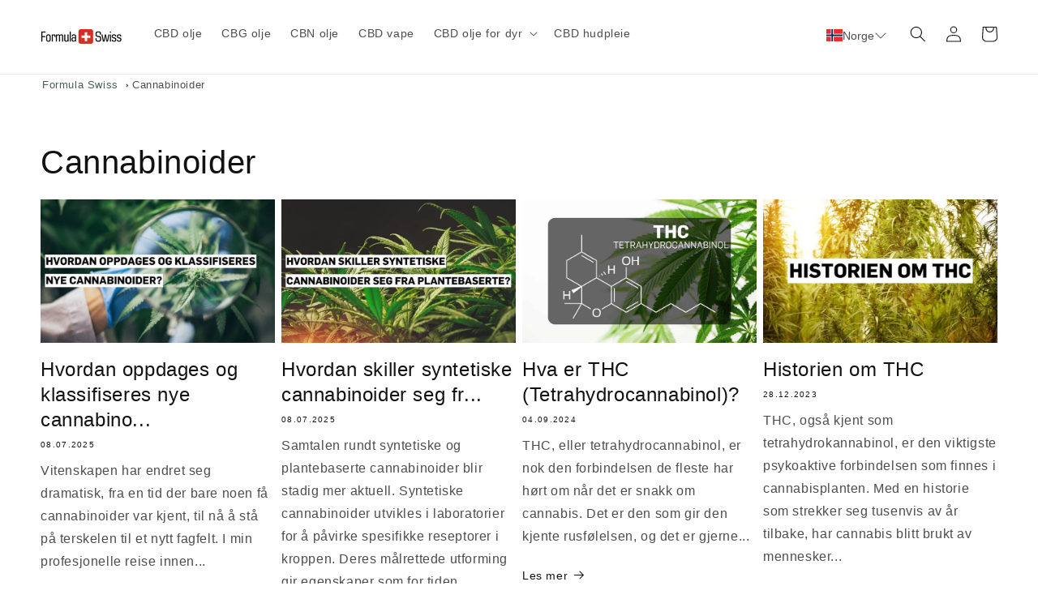

--- FILE ---
content_type: text/html; charset=utf-8
request_url: https://no.formulaswiss.com/blogs/cannabinoider
body_size: 27680
content:
<!doctype html>
<html class="no-js" lang="nb">
  <head>

 

    <meta charset="utf-8">
    <meta http-equiv="X-UA-Compatible" content="IE=edge">
    <meta name="viewport" content="width=device-width,initial-scale=1">
    <meta name="theme-color" content="">
    <link rel="canonical" href="https://no.formulaswiss.com/blogs/cannabinoider">
    <link rel="preconnect" href="https://cdn.shopify.com" crossorigin>

         <script>
      window.dataLayer = window.dataLayer || [];
      </script>  
    <!-- Google Tag Manager -->
    <script>(function(w,d,s,l,i){w[l]=w[l]||[];w[l].push({'gtm.start':
    new Date().getTime(),event:'gtm.js'});var f=d.getElementsByTagName(s)[0],
    j=d.createElement(s),dl=l!='dataLayer'?'&l='+l:'';j.async=true;j.src=
    'https://www.googletagmanager.com/gtm.js?id='+i+dl;f.parentNode.insertBefore(j,f);
    })(window,document,'script','dataLayer','GTM-PTTMW4Z');</script>
    <!-- End Google Tag Manager --><link rel="icon" type="image/png" href="//no.formulaswiss.com/cdn/shop/files/Formula_Swiss_Favicon_94381a60-55d9-4a16-b89b-29aef1bd1556.png?crop=center&height=32&v=1687452958&width=32"><title>
      Cannabinoider - og deres virkning på kroppen
</title>

    
      <meta name="description" content="Her finner du en fullstendig oversikt over de viktigste cannabinoidene og deres innvirkning på menneskekroppen og det såkalte endocannabinoide systemet. Les...">
    


 

      
    
    
    <script>window.performance && window.performance.mark && window.performance.mark('shopify.content_for_header.start');</script><meta id="shopify-digital-wallet" name="shopify-digital-wallet" content="/2290516027/digital_wallets/dialog">
<link rel="alternate" type="application/atom+xml" title="Feed" href="/blogs/cannabinoider.atom" />
<script async="async" src="/checkouts/internal/preloads.js?locale=nb-NO"></script>
<script id="shopify-features" type="application/json">{"accessToken":"57989e7296705e4df15df83b9e953124","betas":["rich-media-storefront-analytics"],"domain":"no.formulaswiss.com","predictiveSearch":true,"shopId":2290516027,"locale":"nb"}</script>
<script>var Shopify = Shopify || {};
Shopify.shop = "formula-swiss-ag-no.myshopify.com";
Shopify.locale = "nb";
Shopify.currency = {"active":"NOK","rate":"1.0"};
Shopify.country = "NO";
Shopify.theme = {"name":"New Dawn 9.0 - prepared to publish","id":150767894822,"schema_name":"Dawn","schema_version":"9.0.0","theme_store_id":null,"role":"main"};
Shopify.theme.handle = "null";
Shopify.theme.style = {"id":null,"handle":null};
Shopify.cdnHost = "no.formulaswiss.com/cdn";
Shopify.routes = Shopify.routes || {};
Shopify.routes.root = "/";</script>
<script type="module">!function(o){(o.Shopify=o.Shopify||{}).modules=!0}(window);</script>
<script>!function(o){function n(){var o=[];function n(){o.push(Array.prototype.slice.apply(arguments))}return n.q=o,n}var t=o.Shopify=o.Shopify||{};t.loadFeatures=n(),t.autoloadFeatures=n()}(window);</script>
<script id="shop-js-analytics" type="application/json">{"pageType":"blog"}</script>
<script defer="defer" async type="module" src="//no.formulaswiss.com/cdn/shopifycloud/shop-js/modules/v2/client.init-shop-cart-sync_BcaJ_6_J.nb.esm.js"></script>
<script defer="defer" async type="module" src="//no.formulaswiss.com/cdn/shopifycloud/shop-js/modules/v2/chunk.common_DjYlW7cL.esm.js"></script>
<script defer="defer" async type="module" src="//no.formulaswiss.com/cdn/shopifycloud/shop-js/modules/v2/chunk.modal_lg8uEhAC.esm.js"></script>
<script type="module">
  await import("//no.formulaswiss.com/cdn/shopifycloud/shop-js/modules/v2/client.init-shop-cart-sync_BcaJ_6_J.nb.esm.js");
await import("//no.formulaswiss.com/cdn/shopifycloud/shop-js/modules/v2/chunk.common_DjYlW7cL.esm.js");
await import("//no.formulaswiss.com/cdn/shopifycloud/shop-js/modules/v2/chunk.modal_lg8uEhAC.esm.js");

  window.Shopify.SignInWithShop?.initShopCartSync?.({"fedCMEnabled":true,"windoidEnabled":true});

</script>
<script>(function() {
  var isLoaded = false;
  function asyncLoad() {
    if (isLoaded) return;
    isLoaded = true;
    var urls = ["https:\/\/cdn-bundler.nice-team.net\/app\/js\/bundler.js?shop=formula-swiss-ag-no.myshopify.com","https:\/\/formulaswiss.postaffiliatepro.com\/plugins\/Shopify\/shopify.php?ac=getCode\u0026shop=formula-swiss-ag-no.myshopify.com","https:\/\/script.pop-convert.com\/new-micro\/production.pc.min.js?unique_id=formula-swiss-ag-no.myshopify.com\u0026shop=formula-swiss-ag-no.myshopify.com","https:\/\/cdn.s3.pop-convert.com\/pcjs.production.min.js?unique_id=formula-swiss-ag-no.myshopify.com\u0026shop=formula-swiss-ag-no.myshopify.com"];
    for (var i = 0; i < urls.length; i++) {
      var s = document.createElement('script');
      s.type = 'text/javascript';
      s.async = true;
      s.src = urls[i];
      var x = document.getElementsByTagName('script')[0];
      x.parentNode.insertBefore(s, x);
    }
  };
  if(window.attachEvent) {
    window.attachEvent('onload', asyncLoad);
  } else {
    window.addEventListener('load', asyncLoad, false);
  }
})();</script>
<script id="__st">var __st={"a":2290516027,"offset":3600,"reqid":"61225a52-821c-4e77-b45a-90b0b26235aa-1769728770","pageurl":"no.formulaswiss.com\/blogs\/cannabinoider","s":"blogs-99523658022","u":"77163de3f309","p":"blog","rtyp":"blog","rid":99523658022};</script>
<script>window.ShopifyPaypalV4VisibilityTracking = true;</script>
<script id="captcha-bootstrap">!function(){'use strict';const t='contact',e='account',n='new_comment',o=[[t,t],['blogs',n],['comments',n],[t,'customer']],c=[[e,'customer_login'],[e,'guest_login'],[e,'recover_customer_password'],[e,'create_customer']],r=t=>t.map((([t,e])=>`form[action*='/${t}']:not([data-nocaptcha='true']) input[name='form_type'][value='${e}']`)).join(','),a=t=>()=>t?[...document.querySelectorAll(t)].map((t=>t.form)):[];function s(){const t=[...o],e=r(t);return a(e)}const i='password',u='form_key',d=['recaptcha-v3-token','g-recaptcha-response','h-captcha-response',i],f=()=>{try{return window.sessionStorage}catch{return}},m='__shopify_v',_=t=>t.elements[u];function p(t,e,n=!1){try{const o=window.sessionStorage,c=JSON.parse(o.getItem(e)),{data:r}=function(t){const{data:e,action:n}=t;return t[m]||n?{data:e,action:n}:{data:t,action:n}}(c);for(const[e,n]of Object.entries(r))t.elements[e]&&(t.elements[e].value=n);n&&o.removeItem(e)}catch(o){console.error('form repopulation failed',{error:o})}}const l='form_type',E='cptcha';function T(t){t.dataset[E]=!0}const w=window,h=w.document,L='Shopify',v='ce_forms',y='captcha';let A=!1;((t,e)=>{const n=(g='f06e6c50-85a8-45c8-87d0-21a2b65856fe',I='https://cdn.shopify.com/shopifycloud/storefront-forms-hcaptcha/ce_storefront_forms_captcha_hcaptcha.v1.5.2.iife.js',D={infoText:'Beskyttet av hCaptcha',privacyText:'Personvern',termsText:'Vilkår'},(t,e,n)=>{const o=w[L][v],c=o.bindForm;if(c)return c(t,g,e,D).then(n);var r;o.q.push([[t,g,e,D],n]),r=I,A||(h.body.append(Object.assign(h.createElement('script'),{id:'captcha-provider',async:!0,src:r})),A=!0)});var g,I,D;w[L]=w[L]||{},w[L][v]=w[L][v]||{},w[L][v].q=[],w[L][y]=w[L][y]||{},w[L][y].protect=function(t,e){n(t,void 0,e),T(t)},Object.freeze(w[L][y]),function(t,e,n,w,h,L){const[v,y,A,g]=function(t,e,n){const i=e?o:[],u=t?c:[],d=[...i,...u],f=r(d),m=r(i),_=r(d.filter((([t,e])=>n.includes(e))));return[a(f),a(m),a(_),s()]}(w,h,L),I=t=>{const e=t.target;return e instanceof HTMLFormElement?e:e&&e.form},D=t=>v().includes(t);t.addEventListener('submit',(t=>{const e=I(t);if(!e)return;const n=D(e)&&!e.dataset.hcaptchaBound&&!e.dataset.recaptchaBound,o=_(e),c=g().includes(e)&&(!o||!o.value);(n||c)&&t.preventDefault(),c&&!n&&(function(t){try{if(!f())return;!function(t){const e=f();if(!e)return;const n=_(t);if(!n)return;const o=n.value;o&&e.removeItem(o)}(t);const e=Array.from(Array(32),(()=>Math.random().toString(36)[2])).join('');!function(t,e){_(t)||t.append(Object.assign(document.createElement('input'),{type:'hidden',name:u})),t.elements[u].value=e}(t,e),function(t,e){const n=f();if(!n)return;const o=[...t.querySelectorAll(`input[type='${i}']`)].map((({name:t})=>t)),c=[...d,...o],r={};for(const[a,s]of new FormData(t).entries())c.includes(a)||(r[a]=s);n.setItem(e,JSON.stringify({[m]:1,action:t.action,data:r}))}(t,e)}catch(e){console.error('failed to persist form',e)}}(e),e.submit())}));const S=(t,e)=>{t&&!t.dataset[E]&&(n(t,e.some((e=>e===t))),T(t))};for(const o of['focusin','change'])t.addEventListener(o,(t=>{const e=I(t);D(e)&&S(e,y())}));const B=e.get('form_key'),M=e.get(l),P=B&&M;t.addEventListener('DOMContentLoaded',(()=>{const t=y();if(P)for(const e of t)e.elements[l].value===M&&p(e,B);[...new Set([...A(),...v().filter((t=>'true'===t.dataset.shopifyCaptcha))])].forEach((e=>S(e,t)))}))}(h,new URLSearchParams(w.location.search),n,t,e,['guest_login'])})(!0,!0)}();</script>
<script integrity="sha256-4kQ18oKyAcykRKYeNunJcIwy7WH5gtpwJnB7kiuLZ1E=" data-source-attribution="shopify.loadfeatures" defer="defer" src="//no.formulaswiss.com/cdn/shopifycloud/storefront/assets/storefront/load_feature-a0a9edcb.js" crossorigin="anonymous"></script>
<script data-source-attribution="shopify.dynamic_checkout.dynamic.init">var Shopify=Shopify||{};Shopify.PaymentButton=Shopify.PaymentButton||{isStorefrontPortableWallets:!0,init:function(){window.Shopify.PaymentButton.init=function(){};var t=document.createElement("script");t.src="https://no.formulaswiss.com/cdn/shopifycloud/portable-wallets/latest/portable-wallets.nb.js",t.type="module",document.head.appendChild(t)}};
</script>
<script data-source-attribution="shopify.dynamic_checkout.buyer_consent">
  function portableWalletsHideBuyerConsent(e){var t=document.getElementById("shopify-buyer-consent"),n=document.getElementById("shopify-subscription-policy-button");t&&n&&(t.classList.add("hidden"),t.setAttribute("aria-hidden","true"),n.removeEventListener("click",e))}function portableWalletsShowBuyerConsent(e){var t=document.getElementById("shopify-buyer-consent"),n=document.getElementById("shopify-subscription-policy-button");t&&n&&(t.classList.remove("hidden"),t.removeAttribute("aria-hidden"),n.addEventListener("click",e))}window.Shopify?.PaymentButton&&(window.Shopify.PaymentButton.hideBuyerConsent=portableWalletsHideBuyerConsent,window.Shopify.PaymentButton.showBuyerConsent=portableWalletsShowBuyerConsent);
</script>
<script data-source-attribution="shopify.dynamic_checkout.cart.bootstrap">document.addEventListener("DOMContentLoaded",(function(){function t(){return document.querySelector("shopify-accelerated-checkout-cart, shopify-accelerated-checkout")}if(t())Shopify.PaymentButton.init();else{new MutationObserver((function(e,n){t()&&(Shopify.PaymentButton.init(),n.disconnect())})).observe(document.body,{childList:!0,subtree:!0})}}));
</script>
<script id="sections-script" data-sections="header" defer="defer" src="//no.formulaswiss.com/cdn/shop/t/16/compiled_assets/scripts.js?v=3890"></script>
<script>window.performance && window.performance.mark && window.performance.mark('shopify.content_for_header.end');</script>

    

<meta property="og:site_name" content="Formula Swiss Norge">
<meta property="og:url" content="https://no.formulaswiss.com/blogs/cannabinoider">
<meta property="og:title" content="Cannabinoider - og deres virkning på kroppen">
<meta property="og:type" content="website">
<meta property="og:description" content="Her finner du en fullstendig oversikt over de viktigste cannabinoidene og deres innvirkning på menneskekroppen og det såkalte endocannabinoide systemet. Les..."><meta property="og:image" content="http://no.formulaswiss.com/cdn/shop/files/NO.jpg?v=1679402934">
  <meta property="og:image:secure_url" content="https://no.formulaswiss.com/cdn/shop/files/NO.jpg?v=1679402934">
  <meta property="og:image:width" content="1200">
  <meta property="og:image:height" content="628"><meta name="twitter:card" content="summary_large_image">
<meta name="twitter:title" content="Cannabinoider - og deres virkning på kroppen">
<meta name="twitter:description" content="Her finner du en fullstendig oversikt over de viktigste cannabinoidene og deres innvirkning på menneskekroppen og det såkalte endocannabinoide systemet. Les...">


    <script src="//no.formulaswiss.com/cdn/shop/t/16/assets/constants.js?v=95358004781563950421685540055" defer="defer"></script>
    <script src="//no.formulaswiss.com/cdn/shop/t/16/assets/pubsub.js?v=2921868252632587581685540055" defer="defer"></script>
    <script src="//no.formulaswiss.com/cdn/shop/t/16/assets/global.js?v=127210358271191040921685540055" defer="defer"></script>

    <style data-shopify>
      
      
      
      
      

      :root {
        --font-body-family: "system_ui", -apple-system, 'Segoe UI', Roboto, 'Helvetica Neue', 'Noto Sans', 'Liberation Sans', Arial, sans-serif, 'Apple Color Emoji', 'Segoe UI Emoji', 'Segoe UI Symbol', 'Noto Color Emoji';
        --font-body-style: normal;
        --font-body-weight: 400;
        --font-body-weight-bold: 700;

        --font-heading-family: "system_ui", -apple-system, 'Segoe UI', Roboto, 'Helvetica Neue', 'Noto Sans', 'Liberation Sans', Arial, sans-serif, 'Apple Color Emoji', 'Segoe UI Emoji', 'Segoe UI Symbol', 'Noto Color Emoji';
        --font-heading-style: normal;
        --font-heading-weight: 400;

        --font-body-scale: 1.0;
        --font-heading-scale: 1.0;

        --color-base-text: 18, 18, 18;
        --color-shadow: 18, 18, 18;
        --color-base-background-1: 255, 255, 255;
        --color-base-background-2: 253, 247, 241;
        --color-base-solid-button-labels: 255, 255, 255;
        --color-base-outline-button-labels: 18, 18, 18;
        --color-base-accent-1: 18, 18, 18;
        --color-base-accent-2: 255, 140, 0;
        --payment-terms-background-color: #ffffff;

        --gradient-base-background-1: #ffffff;
        --gradient-base-background-2: #fdf7f1;
        --gradient-base-accent-1: #121212;
        --gradient-base-accent-2: #ff8c00;

        --media-padding: px;
        --media-border-opacity: 0.05;
        --media-border-width: 0px;
        --media-radius: 0px;
        --media-shadow-opacity: 0.0;
        --media-shadow-horizontal-offset: 0px;
        --media-shadow-vertical-offset: 4px;
        --media-shadow-blur-radius: 5px;
        --media-shadow-visible: 0;

        --page-width: 130rem;
        --page-width-margin: 0rem;

        --product-card-image-padding: 0.0rem;
        --product-card-corner-radius: 0.0rem;
        --product-card-text-alignment: left;
        --product-card-border-width: 0.0rem;
        --product-card-border-opacity: 0.1;
        --product-card-shadow-opacity: 0.0;
        --product-card-shadow-visible: 0;
        --product-card-shadow-horizontal-offset: 0.0rem;
        --product-card-shadow-vertical-offset: 0.4rem;
        --product-card-shadow-blur-radius: 0.5rem;

        --collection-card-image-padding: 0.0rem;
        --collection-card-corner-radius: 0.0rem;
        --collection-card-text-alignment: left;
        --collection-card-border-width: 0.0rem;
        --collection-card-border-opacity: 0.0;
        --collection-card-shadow-opacity: 0.1;
        --collection-card-shadow-visible: 1;
        --collection-card-shadow-horizontal-offset: 0.0rem;
        --collection-card-shadow-vertical-offset: 0.0rem;
        --collection-card-shadow-blur-radius: 0.0rem;

        --blog-card-image-padding: 0.0rem;
        --blog-card-corner-radius: 0.0rem;
        --blog-card-text-alignment: left;
        --blog-card-border-width: 0.0rem;
        --blog-card-border-opacity: 0.0;
        --blog-card-shadow-opacity: 0.1;
        --blog-card-shadow-visible: 1;
        --blog-card-shadow-horizontal-offset: 0.0rem;
        --blog-card-shadow-vertical-offset: 0.0rem;
        --blog-card-shadow-blur-radius: 0.0rem;

        --badge-corner-radius: 4.0rem;

        --popup-border-width: 1px;
        --popup-border-opacity: 0.1;
        --popup-corner-radius: 0px;
        --popup-shadow-opacity: 0.0;
        --popup-shadow-horizontal-offset: 0px;
        --popup-shadow-vertical-offset: 4px;
        --popup-shadow-blur-radius: 5px;

        --drawer-border-width: 1px;
        --drawer-border-opacity: 0.1;
        --drawer-shadow-opacity: 0.0;
        --drawer-shadow-horizontal-offset: 0px;
        --drawer-shadow-vertical-offset: 4px;
        --drawer-shadow-blur-radius: 5px;

        --spacing-sections-desktop: 0px;
        --spacing-sections-mobile: 0px;

        --grid-desktop-vertical-spacing: 8px;
        --grid-desktop-horizontal-spacing: 8px;
        --grid-mobile-vertical-spacing: 4px;
        --grid-mobile-horizontal-spacing: 4px;

        --text-boxes-border-opacity: 0.1;
        --text-boxes-border-width: 0px;
        --text-boxes-radius: 0px;
        --text-boxes-shadow-opacity: 0.0;
        --text-boxes-shadow-visible: 0;
        --text-boxes-shadow-horizontal-offset: 0px;
        --text-boxes-shadow-vertical-offset: 4px;
        --text-boxes-shadow-blur-radius: 5px;

        --buttons-radius: 10px;
        --buttons-radius-outset: 10px;
        --buttons-border-width: 0px;
        --buttons-border-opacity: 1.0;
        --buttons-shadow-opacity: 0.0;
        --buttons-shadow-visible: 0;
        --buttons-shadow-horizontal-offset: 0px;
        --buttons-shadow-vertical-offset: 4px;
        --buttons-shadow-blur-radius: 5px;
        --buttons-border-offset: 0.3px;

        --inputs-radius: 0px;
        --inputs-border-width: 1px;
        --inputs-border-opacity: 0.55;
        --inputs-shadow-opacity: 0.0;
        --inputs-shadow-horizontal-offset: 0px;
        --inputs-margin-offset: 0px;
        --inputs-shadow-vertical-offset: 4px;
        --inputs-shadow-blur-radius: 5px;
        --inputs-radius-outset: 0px;

        --variant-pills-radius: 40px;
        --variant-pills-border-width: 1px;
        --variant-pills-border-opacity: 0.55;
        --variant-pills-shadow-opacity: 0.0;
        --variant-pills-shadow-horizontal-offset: 0px;
        --variant-pills-shadow-vertical-offset: 4px;
        --variant-pills-shadow-blur-radius: 5px;
      }

      *,
      *::before,
      *::after {
        box-sizing: inherit;
      }

      html {
        box-sizing: border-box;
        font-size: calc(var(--font-body-scale) * 62.5%);
        height: 100%;
      }

      body {
        display: grid;
        grid-template-rows: auto auto 1fr auto;
        grid-template-columns: 100%;
        min-height: 100%;
        margin: 0;
        font-size: 1.5rem;
        letter-spacing: 0.06rem;
        line-height: calc(1 + 0.8 / var(--font-body-scale));
        font-family: var(--font-body-family);
        font-style: var(--font-body-style);
        font-weight: var(--font-body-weight);
      }

      @media screen and (min-width: 750px) {
        body {
          font-size: 1.6rem;
        }
      }
    </style>

    <link href="//no.formulaswiss.com/cdn/shop/t/16/assets/base.css?v=98691868680977906161718709934" rel="stylesheet" type="text/css" media="all" />
<script>document.documentElement.className = document.documentElement.className.replace('no-js', 'js');
    if (Shopify.designMode) {
      document.documentElement.classList.add('shopify-design-mode');
    }
    </script>

  
     
<!-- BEGIN app block: shopify://apps/klaviyo-email-marketing-sms/blocks/klaviyo-onsite-embed/2632fe16-c075-4321-a88b-50b567f42507 -->












  <script async src="https://static.klaviyo.com/onsite/js/RYF6K5/klaviyo.js?company_id=RYF6K5"></script>
  <script>!function(){if(!window.klaviyo){window._klOnsite=window._klOnsite||[];try{window.klaviyo=new Proxy({},{get:function(n,i){return"push"===i?function(){var n;(n=window._klOnsite).push.apply(n,arguments)}:function(){for(var n=arguments.length,o=new Array(n),w=0;w<n;w++)o[w]=arguments[w];var t="function"==typeof o[o.length-1]?o.pop():void 0,e=new Promise((function(n){window._klOnsite.push([i].concat(o,[function(i){t&&t(i),n(i)}]))}));return e}}})}catch(n){window.klaviyo=window.klaviyo||[],window.klaviyo.push=function(){var n;(n=window._klOnsite).push.apply(n,arguments)}}}}();</script>

  




  <script>
    window.klaviyoReviewsProductDesignMode = false
  </script>







<!-- END app block --><!-- BEGIN app block: shopify://apps/hreflang-manager/blocks/gwa-hreflang/35dc0b05-d599-4c8e-8584-8cd17768854a --><!-- BEGIN app snippet: gwa-hreflang-blog --><link rel="alternate" hreflang="x-default" href="https://formulaswiss.com/blogs/cannabinoids"><link rel="alternate" hreflang="en" href="https://formulaswiss.com/blogs/cannabinoids"><link rel="alternate" hreflang="en-GB" href="https://uk.formulaswiss.com/blogs/cannabinoids"><link rel="alternate" hreflang="de-CH" href="https://ch.formulaswiss.com/blogs/cannabinoide"><link rel="alternate" hreflang="de" href="https://de.formulaswiss.com/blogs/cannabinoide"><link rel="alternate" hreflang="da" href="https://dk.formulaswiss.com/blogs/cannabinoider"><link rel="alternate" hreflang="sv" href="https://se.formulaswiss.com/blogs/cannabinoider"><link rel="alternate" hreflang="nb" href="https://no.formulaswiss.com/blogs/cannabinoider"><link rel="alternate" hreflang="it" href="https://it.formulaswiss.com/blogs/cannabinoidi"><link rel="alternate" hreflang="bg" href="https://bg.formulaswiss.com/blogs/kanabinoidi"><link rel="alternate" hreflang="fi" href="https://fi.formulaswiss.com/blogs/kannabinoidit"><link rel="alternate" hreflang="fr" href="https://fr.formulaswiss.com/blogs/cannabinoides"><link rel="alternate" hreflang="nl" href="https://nl.formulaswiss.com/blogs/cannabinoiden"><link rel="alternate" hreflang="pl" href="https://pl.formulaswiss.com/blogs/cannabinoidy"><link rel="alternate" hreflang="pt" href="https://pt.formulaswiss.com/blogs/cannabinoids"><link rel="alternate" hreflang="ro" href="https://ro.formulaswiss.com/blogs/canabinoide"><link rel="alternate" hreflang="es" href="https://es.formulaswiss.com/blogs/cannabinoides"><link rel="alternate" hreflang="cs" href="https://cz.formulaswiss.com/blogs/kanabinoidy"><!-- END app snippet --><!-- END app block --><script src="https://cdn.shopify.com/extensions/01997c18-cf66-7bea-83bf-a5b3472a68b5/another-bundles-29/assets/main.js" type="text/javascript" defer="defer"></script>
<link href="https://monorail-edge.shopifysvc.com" rel="dns-prefetch">
<script>(function(){if ("sendBeacon" in navigator && "performance" in window) {try {var session_token_from_headers = performance.getEntriesByType('navigation')[0].serverTiming.find(x => x.name == '_s').description;} catch {var session_token_from_headers = undefined;}var session_cookie_matches = document.cookie.match(/_shopify_s=([^;]*)/);var session_token_from_cookie = session_cookie_matches && session_cookie_matches.length === 2 ? session_cookie_matches[1] : "";var session_token = session_token_from_headers || session_token_from_cookie || "";function handle_abandonment_event(e) {var entries = performance.getEntries().filter(function(entry) {return /monorail-edge.shopifysvc.com/.test(entry.name);});if (!window.abandonment_tracked && entries.length === 0) {window.abandonment_tracked = true;var currentMs = Date.now();var navigation_start = performance.timing.navigationStart;var payload = {shop_id: 2290516027,url: window.location.href,navigation_start,duration: currentMs - navigation_start,session_token,page_type: "blog"};window.navigator.sendBeacon("https://monorail-edge.shopifysvc.com/v1/produce", JSON.stringify({schema_id: "online_store_buyer_site_abandonment/1.1",payload: payload,metadata: {event_created_at_ms: currentMs,event_sent_at_ms: currentMs}}));}}window.addEventListener('pagehide', handle_abandonment_event);}}());</script>
<script id="web-pixels-manager-setup">(function e(e,d,r,n,o){if(void 0===o&&(o={}),!Boolean(null===(a=null===(i=window.Shopify)||void 0===i?void 0:i.analytics)||void 0===a?void 0:a.replayQueue)){var i,a;window.Shopify=window.Shopify||{};var t=window.Shopify;t.analytics=t.analytics||{};var s=t.analytics;s.replayQueue=[],s.publish=function(e,d,r){return s.replayQueue.push([e,d,r]),!0};try{self.performance.mark("wpm:start")}catch(e){}var l=function(){var e={modern:/Edge?\/(1{2}[4-9]|1[2-9]\d|[2-9]\d{2}|\d{4,})\.\d+(\.\d+|)|Firefox\/(1{2}[4-9]|1[2-9]\d|[2-9]\d{2}|\d{4,})\.\d+(\.\d+|)|Chrom(ium|e)\/(9{2}|\d{3,})\.\d+(\.\d+|)|(Maci|X1{2}).+ Version\/(15\.\d+|(1[6-9]|[2-9]\d|\d{3,})\.\d+)([,.]\d+|)( \(\w+\)|)( Mobile\/\w+|) Safari\/|Chrome.+OPR\/(9{2}|\d{3,})\.\d+\.\d+|(CPU[ +]OS|iPhone[ +]OS|CPU[ +]iPhone|CPU IPhone OS|CPU iPad OS)[ +]+(15[._]\d+|(1[6-9]|[2-9]\d|\d{3,})[._]\d+)([._]\d+|)|Android:?[ /-](13[3-9]|1[4-9]\d|[2-9]\d{2}|\d{4,})(\.\d+|)(\.\d+|)|Android.+Firefox\/(13[5-9]|1[4-9]\d|[2-9]\d{2}|\d{4,})\.\d+(\.\d+|)|Android.+Chrom(ium|e)\/(13[3-9]|1[4-9]\d|[2-9]\d{2}|\d{4,})\.\d+(\.\d+|)|SamsungBrowser\/([2-9]\d|\d{3,})\.\d+/,legacy:/Edge?\/(1[6-9]|[2-9]\d|\d{3,})\.\d+(\.\d+|)|Firefox\/(5[4-9]|[6-9]\d|\d{3,})\.\d+(\.\d+|)|Chrom(ium|e)\/(5[1-9]|[6-9]\d|\d{3,})\.\d+(\.\d+|)([\d.]+$|.*Safari\/(?![\d.]+ Edge\/[\d.]+$))|(Maci|X1{2}).+ Version\/(10\.\d+|(1[1-9]|[2-9]\d|\d{3,})\.\d+)([,.]\d+|)( \(\w+\)|)( Mobile\/\w+|) Safari\/|Chrome.+OPR\/(3[89]|[4-9]\d|\d{3,})\.\d+\.\d+|(CPU[ +]OS|iPhone[ +]OS|CPU[ +]iPhone|CPU IPhone OS|CPU iPad OS)[ +]+(10[._]\d+|(1[1-9]|[2-9]\d|\d{3,})[._]\d+)([._]\d+|)|Android:?[ /-](13[3-9]|1[4-9]\d|[2-9]\d{2}|\d{4,})(\.\d+|)(\.\d+|)|Mobile Safari.+OPR\/([89]\d|\d{3,})\.\d+\.\d+|Android.+Firefox\/(13[5-9]|1[4-9]\d|[2-9]\d{2}|\d{4,})\.\d+(\.\d+|)|Android.+Chrom(ium|e)\/(13[3-9]|1[4-9]\d|[2-9]\d{2}|\d{4,})\.\d+(\.\d+|)|Android.+(UC? ?Browser|UCWEB|U3)[ /]?(15\.([5-9]|\d{2,})|(1[6-9]|[2-9]\d|\d{3,})\.\d+)\.\d+|SamsungBrowser\/(5\.\d+|([6-9]|\d{2,})\.\d+)|Android.+MQ{2}Browser\/(14(\.(9|\d{2,})|)|(1[5-9]|[2-9]\d|\d{3,})(\.\d+|))(\.\d+|)|K[Aa][Ii]OS\/(3\.\d+|([4-9]|\d{2,})\.\d+)(\.\d+|)/},d=e.modern,r=e.legacy,n=navigator.userAgent;return n.match(d)?"modern":n.match(r)?"legacy":"unknown"}(),u="modern"===l?"modern":"legacy",c=(null!=n?n:{modern:"",legacy:""})[u],f=function(e){return[e.baseUrl,"/wpm","/b",e.hashVersion,"modern"===e.buildTarget?"m":"l",".js"].join("")}({baseUrl:d,hashVersion:r,buildTarget:u}),m=function(e){var d=e.version,r=e.bundleTarget,n=e.surface,o=e.pageUrl,i=e.monorailEndpoint;return{emit:function(e){var a=e.status,t=e.errorMsg,s=(new Date).getTime(),l=JSON.stringify({metadata:{event_sent_at_ms:s},events:[{schema_id:"web_pixels_manager_load/3.1",payload:{version:d,bundle_target:r,page_url:o,status:a,surface:n,error_msg:t},metadata:{event_created_at_ms:s}}]});if(!i)return console&&console.warn&&console.warn("[Web Pixels Manager] No Monorail endpoint provided, skipping logging."),!1;try{return self.navigator.sendBeacon.bind(self.navigator)(i,l)}catch(e){}var u=new XMLHttpRequest;try{return u.open("POST",i,!0),u.setRequestHeader("Content-Type","text/plain"),u.send(l),!0}catch(e){return console&&console.warn&&console.warn("[Web Pixels Manager] Got an unhandled error while logging to Monorail."),!1}}}}({version:r,bundleTarget:l,surface:e.surface,pageUrl:self.location.href,monorailEndpoint:e.monorailEndpoint});try{o.browserTarget=l,function(e){var d=e.src,r=e.async,n=void 0===r||r,o=e.onload,i=e.onerror,a=e.sri,t=e.scriptDataAttributes,s=void 0===t?{}:t,l=document.createElement("script"),u=document.querySelector("head"),c=document.querySelector("body");if(l.async=n,l.src=d,a&&(l.integrity=a,l.crossOrigin="anonymous"),s)for(var f in s)if(Object.prototype.hasOwnProperty.call(s,f))try{l.dataset[f]=s[f]}catch(e){}if(o&&l.addEventListener("load",o),i&&l.addEventListener("error",i),u)u.appendChild(l);else{if(!c)throw new Error("Did not find a head or body element to append the script");c.appendChild(l)}}({src:f,async:!0,onload:function(){if(!function(){var e,d;return Boolean(null===(d=null===(e=window.Shopify)||void 0===e?void 0:e.analytics)||void 0===d?void 0:d.initialized)}()){var d=window.webPixelsManager.init(e)||void 0;if(d){var r=window.Shopify.analytics;r.replayQueue.forEach((function(e){var r=e[0],n=e[1],o=e[2];d.publishCustomEvent(r,n,o)})),r.replayQueue=[],r.publish=d.publishCustomEvent,r.visitor=d.visitor,r.initialized=!0}}},onerror:function(){return m.emit({status:"failed",errorMsg:"".concat(f," has failed to load")})},sri:function(e){var d=/^sha384-[A-Za-z0-9+/=]+$/;return"string"==typeof e&&d.test(e)}(c)?c:"",scriptDataAttributes:o}),m.emit({status:"loading"})}catch(e){m.emit({status:"failed",errorMsg:(null==e?void 0:e.message)||"Unknown error"})}}})({shopId: 2290516027,storefrontBaseUrl: "https://no.formulaswiss.com",extensionsBaseUrl: "https://extensions.shopifycdn.com/cdn/shopifycloud/web-pixels-manager",monorailEndpoint: "https://monorail-edge.shopifysvc.com/unstable/produce_batch",surface: "storefront-renderer",enabledBetaFlags: ["2dca8a86"],webPixelsConfigList: [{"id":"2250932609","configuration":"{\"accountID\":\"RYF6K5\",\"webPixelConfig\":\"eyJlbmFibGVBZGRlZFRvQ2FydEV2ZW50cyI6IHRydWV9\"}","eventPayloadVersion":"v1","runtimeContext":"STRICT","scriptVersion":"524f6c1ee37bacdca7657a665bdca589","type":"APP","apiClientId":123074,"privacyPurposes":["ANALYTICS","MARKETING"],"dataSharingAdjustments":{"protectedCustomerApprovalScopes":["read_customer_address","read_customer_email","read_customer_name","read_customer_personal_data","read_customer_phone"]}},{"id":"2007171457","configuration":"{\"accountId\": \"91972604\", \"serviceUrl\": \"https:\/\/prism.app-us1.com\", \"trackingUrl\": \"https:\/\/trackcmp.net\/t_prism_sitemessages.php\"}","eventPayloadVersion":"v1","runtimeContext":"STRICT","scriptVersion":"cff021c2fbed229e6cf4725e435ea417","type":"APP","apiClientId":77122,"privacyPurposes":["ANALYTICS","MARKETING","SALE_OF_DATA"],"dataSharingAdjustments":{"protectedCustomerApprovalScopes":["read_customer_address","read_customer_email","read_customer_name","read_customer_personal_data","read_customer_phone"]}},{"id":"1740341633","configuration":"{\"webPixelName\":\"Judge.me\"}","eventPayloadVersion":"v1","runtimeContext":"STRICT","scriptVersion":"34ad157958823915625854214640f0bf","type":"APP","apiClientId":683015,"privacyPurposes":["ANALYTICS"],"dataSharingAdjustments":{"protectedCustomerApprovalScopes":["read_customer_email","read_customer_name","read_customer_personal_data","read_customer_phone"]}},{"id":"80281894","configuration":"{\"myshopifyDomain\":\"formula-swiss-ag-no.myshopify.com\"}","eventPayloadVersion":"v1","runtimeContext":"STRICT","scriptVersion":"23b97d18e2aa74363140dc29c9284e87","type":"APP","apiClientId":2775569,"privacyPurposes":["ANALYTICS","MARKETING","SALE_OF_DATA"],"dataSharingAdjustments":{"protectedCustomerApprovalScopes":["read_customer_address","read_customer_email","read_customer_name","read_customer_phone","read_customer_personal_data"]}},{"id":"shopify-app-pixel","configuration":"{}","eventPayloadVersion":"v1","runtimeContext":"STRICT","scriptVersion":"0450","apiClientId":"shopify-pixel","type":"APP","privacyPurposes":["ANALYTICS","MARKETING"]},{"id":"shopify-custom-pixel","eventPayloadVersion":"v1","runtimeContext":"LAX","scriptVersion":"0450","apiClientId":"shopify-pixel","type":"CUSTOM","privacyPurposes":["ANALYTICS","MARKETING"]}],isMerchantRequest: false,initData: {"shop":{"name":"Formula Swiss Norge","paymentSettings":{"currencyCode":"NOK"},"myshopifyDomain":"formula-swiss-ag-no.myshopify.com","countryCode":"DK","storefrontUrl":"https:\/\/no.formulaswiss.com"},"customer":null,"cart":null,"checkout":null,"productVariants":[],"purchasingCompany":null},},"https://no.formulaswiss.com/cdn","1d2a099fw23dfb22ep557258f5m7a2edbae",{"modern":"","legacy":""},{"shopId":"2290516027","storefrontBaseUrl":"https:\/\/no.formulaswiss.com","extensionBaseUrl":"https:\/\/extensions.shopifycdn.com\/cdn\/shopifycloud\/web-pixels-manager","surface":"storefront-renderer","enabledBetaFlags":"[\"2dca8a86\"]","isMerchantRequest":"false","hashVersion":"1d2a099fw23dfb22ep557258f5m7a2edbae","publish":"custom","events":"[[\"page_viewed\",{}]]"});</script><script>
  window.ShopifyAnalytics = window.ShopifyAnalytics || {};
  window.ShopifyAnalytics.meta = window.ShopifyAnalytics.meta || {};
  window.ShopifyAnalytics.meta.currency = 'NOK';
  var meta = {"page":{"pageType":"blog","resourceType":"blog","resourceId":99523658022,"requestId":"61225a52-821c-4e77-b45a-90b0b26235aa-1769728770"}};
  for (var attr in meta) {
    window.ShopifyAnalytics.meta[attr] = meta[attr];
  }
</script>
<script class="analytics">
  (function () {
    var customDocumentWrite = function(content) {
      var jquery = null;

      if (window.jQuery) {
        jquery = window.jQuery;
      } else if (window.Checkout && window.Checkout.$) {
        jquery = window.Checkout.$;
      }

      if (jquery) {
        jquery('body').append(content);
      }
    };

    var hasLoggedConversion = function(token) {
      if (token) {
        return document.cookie.indexOf('loggedConversion=' + token) !== -1;
      }
      return false;
    }

    var setCookieIfConversion = function(token) {
      if (token) {
        var twoMonthsFromNow = new Date(Date.now());
        twoMonthsFromNow.setMonth(twoMonthsFromNow.getMonth() + 2);

        document.cookie = 'loggedConversion=' + token + '; expires=' + twoMonthsFromNow;
      }
    }

    var trekkie = window.ShopifyAnalytics.lib = window.trekkie = window.trekkie || [];
    if (trekkie.integrations) {
      return;
    }
    trekkie.methods = [
      'identify',
      'page',
      'ready',
      'track',
      'trackForm',
      'trackLink'
    ];
    trekkie.factory = function(method) {
      return function() {
        var args = Array.prototype.slice.call(arguments);
        args.unshift(method);
        trekkie.push(args);
        return trekkie;
      };
    };
    for (var i = 0; i < trekkie.methods.length; i++) {
      var key = trekkie.methods[i];
      trekkie[key] = trekkie.factory(key);
    }
    trekkie.load = function(config) {
      trekkie.config = config || {};
      trekkie.config.initialDocumentCookie = document.cookie;
      var first = document.getElementsByTagName('script')[0];
      var script = document.createElement('script');
      script.type = 'text/javascript';
      script.onerror = function(e) {
        var scriptFallback = document.createElement('script');
        scriptFallback.type = 'text/javascript';
        scriptFallback.onerror = function(error) {
                var Monorail = {
      produce: function produce(monorailDomain, schemaId, payload) {
        var currentMs = new Date().getTime();
        var event = {
          schema_id: schemaId,
          payload: payload,
          metadata: {
            event_created_at_ms: currentMs,
            event_sent_at_ms: currentMs
          }
        };
        return Monorail.sendRequest("https://" + monorailDomain + "/v1/produce", JSON.stringify(event));
      },
      sendRequest: function sendRequest(endpointUrl, payload) {
        // Try the sendBeacon API
        if (window && window.navigator && typeof window.navigator.sendBeacon === 'function' && typeof window.Blob === 'function' && !Monorail.isIos12()) {
          var blobData = new window.Blob([payload], {
            type: 'text/plain'
          });

          if (window.navigator.sendBeacon(endpointUrl, blobData)) {
            return true;
          } // sendBeacon was not successful

        } // XHR beacon

        var xhr = new XMLHttpRequest();

        try {
          xhr.open('POST', endpointUrl);
          xhr.setRequestHeader('Content-Type', 'text/plain');
          xhr.send(payload);
        } catch (e) {
          console.log(e);
        }

        return false;
      },
      isIos12: function isIos12() {
        return window.navigator.userAgent.lastIndexOf('iPhone; CPU iPhone OS 12_') !== -1 || window.navigator.userAgent.lastIndexOf('iPad; CPU OS 12_') !== -1;
      }
    };
    Monorail.produce('monorail-edge.shopifysvc.com',
      'trekkie_storefront_load_errors/1.1',
      {shop_id: 2290516027,
      theme_id: 150767894822,
      app_name: "storefront",
      context_url: window.location.href,
      source_url: "//no.formulaswiss.com/cdn/s/trekkie.storefront.c59ea00e0474b293ae6629561379568a2d7c4bba.min.js"});

        };
        scriptFallback.async = true;
        scriptFallback.src = '//no.formulaswiss.com/cdn/s/trekkie.storefront.c59ea00e0474b293ae6629561379568a2d7c4bba.min.js';
        first.parentNode.insertBefore(scriptFallback, first);
      };
      script.async = true;
      script.src = '//no.formulaswiss.com/cdn/s/trekkie.storefront.c59ea00e0474b293ae6629561379568a2d7c4bba.min.js';
      first.parentNode.insertBefore(script, first);
    };
    trekkie.load(
      {"Trekkie":{"appName":"storefront","development":false,"defaultAttributes":{"shopId":2290516027,"isMerchantRequest":null,"themeId":150767894822,"themeCityHash":"5018734552021942748","contentLanguage":"nb","currency":"NOK","eventMetadataId":"63b4c72f-257b-42a3-9436-92fa993eb000"},"isServerSideCookieWritingEnabled":true,"monorailRegion":"shop_domain","enabledBetaFlags":["65f19447","b5387b81"]},"Session Attribution":{},"S2S":{"facebookCapiEnabled":false,"source":"trekkie-storefront-renderer","apiClientId":580111}}
    );

    var loaded = false;
    trekkie.ready(function() {
      if (loaded) return;
      loaded = true;

      window.ShopifyAnalytics.lib = window.trekkie;

      var originalDocumentWrite = document.write;
      document.write = customDocumentWrite;
      try { window.ShopifyAnalytics.merchantGoogleAnalytics.call(this); } catch(error) {};
      document.write = originalDocumentWrite;

      window.ShopifyAnalytics.lib.page(null,{"pageType":"blog","resourceType":"blog","resourceId":99523658022,"requestId":"61225a52-821c-4e77-b45a-90b0b26235aa-1769728770","shopifyEmitted":true});

      var match = window.location.pathname.match(/checkouts\/(.+)\/(thank_you|post_purchase)/)
      var token = match? match[1]: undefined;
      if (!hasLoggedConversion(token)) {
        setCookieIfConversion(token);
        
      }
    });


        var eventsListenerScript = document.createElement('script');
        eventsListenerScript.async = true;
        eventsListenerScript.src = "//no.formulaswiss.com/cdn/shopifycloud/storefront/assets/shop_events_listener-3da45d37.js";
        document.getElementsByTagName('head')[0].appendChild(eventsListenerScript);

})();</script>
<script
  defer
  src="https://no.formulaswiss.com/cdn/shopifycloud/perf-kit/shopify-perf-kit-3.1.0.min.js"
  data-application="storefront-renderer"
  data-shop-id="2290516027"
  data-render-region="gcp-us-east1"
  data-page-type="blog"
  data-theme-instance-id="150767894822"
  data-theme-name="Dawn"
  data-theme-version="9.0.0"
  data-monorail-region="shop_domain"
  data-resource-timing-sampling-rate="10"
  data-shs="true"
  data-shs-beacon="true"
  data-shs-export-with-fetch="true"
  data-shs-logs-sample-rate="1"
  data-shs-beacon-endpoint="https://no.formulaswiss.com/api/collect"
></script>
</head>
<script src="https://analytics.ahrefs.com/analytics.js" data-key="Lji6ALHg/NG5g3RguFuz/w" async></script>
  <body class="gradient">
    <a class="skip-to-content-link button visually-hidden" href="#MainContent">
      Gå videre til innholdet
    </a><!-- BEGIN sections: header-group -->
<div id="shopify-section-sections--19207282426150__announcement-bar" class="shopify-section shopify-section-group-header-group announcement-bar-section">
</div><div id="shopify-section-sections--19207282426150__header" class="shopify-section shopify-section-group-header-group section-header"><link rel="stylesheet" href="//no.formulaswiss.com/cdn/shop/t/16/assets/component-list-menu.css?v=151968516119678728991685540054" media="print" onload="this.media='all'">
<link rel="stylesheet" href="//no.formulaswiss.com/cdn/shop/t/16/assets/component-search.css?v=184225813856820874251685540055" media="print" onload="this.media='all'">
<link rel="stylesheet" href="//no.formulaswiss.com/cdn/shop/t/16/assets/component-menu-drawer.css?v=94074963897493609391685540054" media="print" onload="this.media='all'">
<link rel="stylesheet" href="//no.formulaswiss.com/cdn/shop/t/16/assets/component-cart-notification.css?v=108833082844665799571685540054" media="print" onload="this.media='all'">
<link rel="stylesheet" href="//no.formulaswiss.com/cdn/shop/t/16/assets/component-cart-items.css?v=29412722223528841861685540054" media="print" onload="this.media='all'"><noscript><link href="//no.formulaswiss.com/cdn/shop/t/16/assets/component-list-menu.css?v=151968516119678728991685540054" rel="stylesheet" type="text/css" media="all" /></noscript>
<noscript><link href="//no.formulaswiss.com/cdn/shop/t/16/assets/component-search.css?v=184225813856820874251685540055" rel="stylesheet" type="text/css" media="all" /></noscript>
<noscript><link href="//no.formulaswiss.com/cdn/shop/t/16/assets/component-menu-drawer.css?v=94074963897493609391685540054" rel="stylesheet" type="text/css" media="all" /></noscript>
<noscript><link href="//no.formulaswiss.com/cdn/shop/t/16/assets/component-cart-notification.css?v=108833082844665799571685540054" rel="stylesheet" type="text/css" media="all" /></noscript>
<noscript><link href="//no.formulaswiss.com/cdn/shop/t/16/assets/component-cart-items.css?v=29412722223528841861685540054" rel="stylesheet" type="text/css" media="all" /></noscript>

<style>
  header-drawer {
    justify-self: start;
    margin-left: -1.2rem;
  }@media screen and (min-width: 990px) {
      header-drawer {
        display: none;
      }
    }.menu-drawer-container {
    display: flex;
  }

  .list-menu {
    list-style: none;
    padding: 0;
    margin: 0;
  }

  .list-menu--inline {
    display: inline-flex;
    flex-wrap: wrap;
  }

  summary.list-menu__item {
    padding-right: 2.7rem;
  }

  .list-menu__item {
    display: flex;
    align-items: center;
    line-height: calc(1 + 0.3 / var(--font-body-scale));
  }

  .list-menu__item--link {
    text-decoration: none;
    padding-bottom: 1rem;
    padding-top: 1rem;
    line-height: calc(1 + 0.8 / var(--font-body-scale));
  }

  @media screen and (min-width: 750px) {
    .list-menu__item--link {
      padding-bottom: 0.5rem;
      padding-top: 0.5rem;
    }
  }
</style><style data-shopify>.header {
    padding-top: 10px;
    padding-bottom: 10px;
  }

  .section-header {
    position: sticky; /* This is for fixing a Safari z-index issue. PR #2147 */
    margin-bottom: 0px;
  }

  @media screen and (min-width: 750px) {
    .section-header {
      margin-bottom: 0px;
    }
  }

  @media screen and (min-width: 990px) {
    .header {
      padding-top: 20px;
      padding-bottom: 20px;
    }
  }

  #Details-HeaderMenu-1 {
    display: none!important;
  }</style><script src="//no.formulaswiss.com/cdn/shop/t/16/assets/details-disclosure.js?v=153497636716254413831685540055" defer="defer"></script>
<script src="//no.formulaswiss.com/cdn/shop/t/16/assets/details-modal.js?v=4511761896672669691685540055" defer="defer"></script>
<script src="//no.formulaswiss.com/cdn/shop/t/16/assets/cart-notification.js?v=160453272920806432391685540054" defer="defer"></script>
<script src="//no.formulaswiss.com/cdn/shop/t/16/assets/search-form.js?v=113639710312857635801685540055" defer="defer"></script><svg xmlns="http://www.w3.org/2000/svg" class="hidden">
  <symbol id="icon-search" viewbox="0 0 18 19" fill="none">
    <path fill-rule="evenodd" clip-rule="evenodd" d="M11.03 11.68A5.784 5.784 0 112.85 3.5a5.784 5.784 0 018.18 8.18zm.26 1.12a6.78 6.78 0 11.72-.7l5.4 5.4a.5.5 0 11-.71.7l-5.41-5.4z" fill="currentColor"/>
  </symbol>

  <symbol id="icon-reset" class="icon icon-close"  fill="none" viewBox="0 0 18 18" stroke="currentColor">
    <circle r="8.5" cy="9" cx="9" stroke-opacity="0.2"/>
    <path d="M6.82972 6.82915L1.17193 1.17097" stroke-linecap="round" stroke-linejoin="round" transform="translate(5 5)"/>
    <path d="M1.22896 6.88502L6.77288 1.11523" stroke-linecap="round" stroke-linejoin="round" transform="translate(5 5)"/>
  </symbol>

  <symbol id="icon-close" class="icon icon-close" fill="none" viewBox="0 0 18 17">
    <path d="M.865 15.978a.5.5 0 00.707.707l7.433-7.431 7.579 7.282a.501.501 0 00.846-.37.5.5 0 00-.153-.351L9.712 8.546l7.417-7.416a.5.5 0 10-.707-.708L8.991 7.853 1.413.573a.5.5 0 10-.693.72l7.563 7.268-7.418 7.417z" fill="currentColor">
  </symbol>
</svg><sticky-header data-sticky-type="on-scroll-up" class="header-wrapper color-background-1 gradient header-wrapper--border-bottom">
  <header class="header header--middle-left header--mobile-center page-width header--has-menu"><header-drawer data-breakpoint="tablet">
        <details id="Details-menu-drawer-container" class="menu-drawer-container">
          <summary class="header__icon header__icon--menu header__icon--summary link focus-inset" aria-label="Meny">
            <span>
              <svg
  xmlns="http://www.w3.org/2000/svg"
  aria-hidden="true"
  focusable="false"
  class="icon icon-hamburger"
  fill="none"
  viewBox="0 0 18 16"
>
  <path d="M1 .5a.5.5 0 100 1h15.71a.5.5 0 000-1H1zM.5 8a.5.5 0 01.5-.5h15.71a.5.5 0 010 1H1A.5.5 0 01.5 8zm0 7a.5.5 0 01.5-.5h15.71a.5.5 0 010 1H1a.5.5 0 01-.5-.5z" fill="currentColor">
</svg>

              <svg
  xmlns="http://www.w3.org/2000/svg"
  aria-hidden="true"
  focusable="false"
  class="icon icon-close"
  fill="none"
  viewBox="0 0 18 17"
>
  <path d="M.865 15.978a.5.5 0 00.707.707l7.433-7.431 7.579 7.282a.501.501 0 00.846-.37.5.5 0 00-.153-.351L9.712 8.546l7.417-7.416a.5.5 0 10-.707-.708L8.991 7.853 1.413.573a.5.5 0 10-.693.72l7.563 7.268-7.418 7.417z" fill="currentColor">
</svg>

            </span>
          </summary>
          <div id="menu-drawer" class="gradient menu-drawer motion-reduce" tabindex="-1">
            <div class="menu-drawer__inner-container">
              <div class="menu-drawer__navigation-container">
                <nav class="menu-drawer__navigation">
                  <ul class="menu-drawer__menu has-submenu list-menu" role="list"><li><details id="Details-menu-drawer-menu-item-1">
                            <summary class="menu-drawer__menu-item list-menu__item link link--text focus-inset">
                              🇳🇴 Norge
                              <svg
  viewBox="0 0 14 10"
  fill="none"
  aria-hidden="true"
  focusable="false"
  class="icon icon-arrow"
  xmlns="http://www.w3.org/2000/svg"
>
  <path fill-rule="evenodd" clip-rule="evenodd" d="M8.537.808a.5.5 0 01.817-.162l4 4a.5.5 0 010 .708l-4 4a.5.5 0 11-.708-.708L11.793 5.5H1a.5.5 0 010-1h10.793L8.646 1.354a.5.5 0 01-.109-.546z" fill="currentColor">
</svg>

                              <svg aria-hidden="true" focusable="false" class="icon icon-caret" viewBox="0 0 10 6">
  <path fill-rule="evenodd" clip-rule="evenodd" d="M9.354.646a.5.5 0 00-.708 0L5 4.293 1.354.646a.5.5 0 00-.708.708l4 4a.5.5 0 00.708 0l4-4a.5.5 0 000-.708z" fill="currentColor">
</svg>

                            </summary>
                            <div id="link-norge" class="menu-drawer__submenu has-submenu gradient motion-reduce" tabindex="-1">
                              <div class="menu-drawer__inner-submenu">
                                <button class="menu-drawer__close-button link link--text focus-inset" aria-expanded="true">
                                  <svg
  viewBox="0 0 14 10"
  fill="none"
  aria-hidden="true"
  focusable="false"
  class="icon icon-arrow"
  xmlns="http://www.w3.org/2000/svg"
>
  <path fill-rule="evenodd" clip-rule="evenodd" d="M8.537.808a.5.5 0 01.817-.162l4 4a.5.5 0 010 .708l-4 4a.5.5 0 11-.708-.708L11.793 5.5H1a.5.5 0 010-1h10.793L8.646 1.354a.5.5 0 01-.109-.546z" fill="currentColor">
</svg>

                                  🇳🇴 Norge
                                </button>
                                <ul class="menu-drawer__menu list-menu" role="list" tabindex="-1"><li><a href="https://uk.formulaswiss.com/" class="menu-drawer__menu-item link link--text list-menu__item focus-inset">
                                          🇬🇧 United Kingdom
                                        </a></li><li><a href="https://bg.formulaswiss.com/" class="menu-drawer__menu-item link link--text list-menu__item focus-inset">
                                          🇧🇬 България
                                        </a></li><li><a href="https://cz.formulaswiss.com/" class="menu-drawer__menu-item link link--text list-menu__item focus-inset">
                                          🇨🇿 Česká Republika
                                        </a></li><li><a href="https://dk.formulaswiss.com/" class="menu-drawer__menu-item link link--text list-menu__item focus-inset">
                                          🇩🇰 Danmark
                                        </a></li><li><a href="https://de.formulaswiss.com/" class="menu-drawer__menu-item link link--text list-menu__item focus-inset">
                                          🇩🇪 Deutschland
                                        </a></li><li><a href="https://es.formulaswiss.com/" class="menu-drawer__menu-item link link--text list-menu__item focus-inset">
                                          🇪🇸 España
                                        </a></li><li><a href="https://fr.formulaswiss.com/" class="menu-drawer__menu-item link link--text list-menu__item focus-inset">
                                          🇫🇷 France
                                        </a></li><li><a href="https://formulaswiss.com/" class="menu-drawer__menu-item link link--text list-menu__item focus-inset">
                                          🌏 International
                                        </a></li><li><a href="https://it.formulaswiss.com/" class="menu-drawer__menu-item link link--text list-menu__item focus-inset">
                                          🇮🇹 Italia
                                        </a></li><li><a href="https://nl.formulaswiss.com/" class="menu-drawer__menu-item link link--text list-menu__item focus-inset">
                                          🇳🇱 Nederland
                                        </a></li><li><a href="https://pl.formulaswiss.com/" class="menu-drawer__menu-item link link--text list-menu__item focus-inset">
                                          🇵🇱 Polska
                                        </a></li><li><a href="https://pt.formulaswiss.com/" class="menu-drawer__menu-item link link--text list-menu__item focus-inset">
                                          🇵🇹 Portugal
                                        </a></li><li><a href="https://ro.formulaswiss.com/" class="menu-drawer__menu-item link link--text list-menu__item focus-inset">
                                          🇷🇴 Romania
                                        </a></li><li><a href="https://ch.formulaswiss.com/" class="menu-drawer__menu-item link link--text list-menu__item focus-inset">
                                          🇨🇭 Schweiz
                                        </a></li><li><a href="https://fi.formulaswiss.com/" class="menu-drawer__menu-item link link--text list-menu__item focus-inset">
                                          🇫🇮 Suomi
                                        </a></li><li><a href="https://se.formulaswiss.com/" class="menu-drawer__menu-item link link--text list-menu__item focus-inset">
                                          🇸🇪 Sverige
                                        </a></li></ul>
                              </div>
                            </div>
                          </details></li><li><a href="/collections/kjop-cbd-olje" class="menu-drawer__menu-item list-menu__item link link--text focus-inset">
                            CBD olje
                          </a></li><li><a href="/collections/cbg-olje" class="menu-drawer__menu-item list-menu__item link link--text focus-inset">
                            CBG olje
                          </a></li><li><a href="/collections/cbn-olje" class="menu-drawer__menu-item list-menu__item link link--text focus-inset">
                            CBN olje
                          </a></li><li><a href="/collections/cbd-vape-oljer" class="menu-drawer__menu-item list-menu__item link link--text focus-inset">
                            CBD vape
                          </a></li><li><details id="Details-menu-drawer-menu-item-6">
                            <summary class="menu-drawer__menu-item list-menu__item link link--text focus-inset">
                              CBD olje for dyr
                              <svg
  viewBox="0 0 14 10"
  fill="none"
  aria-hidden="true"
  focusable="false"
  class="icon icon-arrow"
  xmlns="http://www.w3.org/2000/svg"
>
  <path fill-rule="evenodd" clip-rule="evenodd" d="M8.537.808a.5.5 0 01.817-.162l4 4a.5.5 0 010 .708l-4 4a.5.5 0 11-.708-.708L11.793 5.5H1a.5.5 0 010-1h10.793L8.646 1.354a.5.5 0 01-.109-.546z" fill="currentColor">
</svg>

                              <svg aria-hidden="true" focusable="false" class="icon icon-caret" viewBox="0 0 10 6">
  <path fill-rule="evenodd" clip-rule="evenodd" d="M9.354.646a.5.5 0 00-.708 0L5 4.293 1.354.646a.5.5 0 00-.708.708l4 4a.5.5 0 00.708 0l4-4a.5.5 0 000-.708z" fill="currentColor">
</svg>

                            </summary>
                            <div id="link-cbd-olje-for-dyr" class="menu-drawer__submenu has-submenu gradient motion-reduce" tabindex="-1">
                              <div class="menu-drawer__inner-submenu">
                                <button class="menu-drawer__close-button link link--text focus-inset" aria-expanded="true">
                                  <svg
  viewBox="0 0 14 10"
  fill="none"
  aria-hidden="true"
  focusable="false"
  class="icon icon-arrow"
  xmlns="http://www.w3.org/2000/svg"
>
  <path fill-rule="evenodd" clip-rule="evenodd" d="M8.537.808a.5.5 0 01.817-.162l4 4a.5.5 0 010 .708l-4 4a.5.5 0 11-.708-.708L11.793 5.5H1a.5.5 0 010-1h10.793L8.646 1.354a.5.5 0 01-.109-.546z" fill="currentColor">
</svg>

                                  CBD olje for dyr
                                </button>
                                <ul class="menu-drawer__menu list-menu" role="list" tabindex="-1"><li><a href="/collections/cbd-olje-dyr" class="menu-drawer__menu-item link link--text list-menu__item focus-inset">
                                          CBD olje for dyr
                                        </a></li><li><a href="/collections/cbd-olje-for-katter" class="menu-drawer__menu-item link link--text list-menu__item focus-inset">
                                          CBD olje for katter
                                        </a></li><li><a href="/collections/cbd-olje-for-hunder" class="menu-drawer__menu-item link link--text list-menu__item focus-inset">
                                          CBD olje for hunder
                                        </a></li></ul>
                              </div>
                            </div>
                          </details></li><li><a href="/collections/cbd-krem" class="menu-drawer__menu-item list-menu__item link link--text focus-inset">
                            CBD hudpleie
                          </a></li></ul>
                </nav>
                <div class="menu-drawer__utility-links"><a href="/account/login" class="menu-drawer__account link focus-inset h5 medium-hide large-up-hide">
                      <svg
  xmlns="http://www.w3.org/2000/svg"
  aria-hidden="true"
  focusable="false"
  class="icon icon-account"
  fill="none"
  viewBox="0 0 18 19"
>
  <path fill-rule="evenodd" clip-rule="evenodd" d="M6 4.5a3 3 0 116 0 3 3 0 01-6 0zm3-4a4 4 0 100 8 4 4 0 000-8zm5.58 12.15c1.12.82 1.83 2.24 1.91 4.85H1.51c.08-2.6.79-4.03 1.9-4.85C4.66 11.75 6.5 11.5 9 11.5s4.35.26 5.58 1.15zM9 10.5c-2.5 0-4.65.24-6.17 1.35C1.27 12.98.5 14.93.5 18v.5h17V18c0-3.07-.77-5.02-2.33-6.15-1.52-1.1-3.67-1.35-6.17-1.35z" fill="currentColor">
</svg>

Logg inn</a><ul class="list list-social list-unstyled" role="list"><li class="list-social__item">
                        <a href="https://www.facebook.com/formulaswiss/" class="list-social__link link"><svg aria-hidden="true" focusable="false" class="icon icon-facebook" viewBox="0 0 18 18">
  <path fill="currentColor" d="M16.42.61c.27 0 .5.1.69.28.19.2.28.42.28.7v15.44c0 .27-.1.5-.28.69a.94.94 0 01-.7.28h-4.39v-6.7h2.25l.31-2.65h-2.56v-1.7c0-.4.1-.72.28-.93.18-.2.5-.32 1-.32h1.37V3.35c-.6-.06-1.27-.1-2.01-.1-1.01 0-1.83.3-2.45.9-.62.6-.93 1.44-.93 2.53v1.97H7.04v2.65h2.24V18H.98c-.28 0-.5-.1-.7-.28a.94.94 0 01-.28-.7V1.59c0-.27.1-.5.28-.69a.94.94 0 01.7-.28h15.44z">
</svg>
<span class="visually-hidden">Facebook</span>
                        </a>
                      </li><li class="list-social__item">
                        <a href="https://www.instagram.com/formulaswiss/" class="list-social__link link"><svg aria-hidden="true" focusable="false" class="icon icon-instagram" viewBox="0 0 18 18">
  <path fill="currentColor" d="M8.77 1.58c2.34 0 2.62.01 3.54.05.86.04 1.32.18 1.63.3.41.17.7.35 1.01.66.3.3.5.6.65 1 .12.32.27.78.3 1.64.05.92.06 1.2.06 3.54s-.01 2.62-.05 3.54a4.79 4.79 0 01-.3 1.63c-.17.41-.35.7-.66 1.01-.3.3-.6.5-1.01.66-.31.12-.77.26-1.63.3-.92.04-1.2.05-3.54.05s-2.62 0-3.55-.05a4.79 4.79 0 01-1.62-.3c-.42-.16-.7-.35-1.01-.66-.31-.3-.5-.6-.66-1a4.87 4.87 0 01-.3-1.64c-.04-.92-.05-1.2-.05-3.54s0-2.62.05-3.54c.04-.86.18-1.32.3-1.63.16-.41.35-.7.66-1.01.3-.3.6-.5 1-.65.32-.12.78-.27 1.63-.3.93-.05 1.2-.06 3.55-.06zm0-1.58C6.39 0 6.09.01 5.15.05c-.93.04-1.57.2-2.13.4-.57.23-1.06.54-1.55 1.02C1 1.96.7 2.45.46 3.02c-.22.56-.37 1.2-.4 2.13C0 6.1 0 6.4 0 8.77s.01 2.68.05 3.61c.04.94.2 1.57.4 2.13.23.58.54 1.07 1.02 1.56.49.48.98.78 1.55 1.01.56.22 1.2.37 2.13.4.94.05 1.24.06 3.62.06 2.39 0 2.68-.01 3.62-.05.93-.04 1.57-.2 2.13-.41a4.27 4.27 0 001.55-1.01c.49-.49.79-.98 1.01-1.56.22-.55.37-1.19.41-2.13.04-.93.05-1.23.05-3.61 0-2.39 0-2.68-.05-3.62a6.47 6.47 0 00-.4-2.13 4.27 4.27 0 00-1.02-1.55A4.35 4.35 0 0014.52.46a6.43 6.43 0 00-2.13-.41A69 69 0 008.77 0z"/>
  <path fill="currentColor" d="M8.8 4a4.5 4.5 0 100 9 4.5 4.5 0 000-9zm0 7.43a2.92 2.92 0 110-5.85 2.92 2.92 0 010 5.85zM13.43 5a1.05 1.05 0 100-2.1 1.05 1.05 0 000 2.1z">
</svg>
<span class="visually-hidden">Instagram</span>
                        </a>
                      </li><li class="list-social__item">
                        <a href="https://www.youtube.com/channel/UCydQIpwNg5EyqiMkII9XSFw" class="list-social__link link"><svg aria-hidden="true" focusable="false" class="icon icon-youtube" viewBox="0 0 100 70">
  <path d="M98 11c2 7.7 2 24 2 24s0 16.3-2 24a12.5 12.5 0 01-9 9c-7.7 2-39 2-39 2s-31.3 0-39-2a12.5 12.5 0 01-9-9c-2-7.7-2-24-2-24s0-16.3 2-24c1.2-4.4 4.6-7.8 9-9 7.7-2 39-2 39-2s31.3 0 39 2c4.4 1.2 7.8 4.6 9 9zM40 50l26-15-26-15v30z" fill="currentColor">
</svg>
<span class="visually-hidden">YouTube</span>
                        </a>
                      </li></ul>
                </div>
              </div>
            </div>
          </div>
        </details>
      </header-drawer><a href="/" class="header__heading-link link link--text focus-inset"><div class="header__heading-logo-wrapper">
                
                <img src="//no.formulaswiss.com/cdn/shop/files/FS_logo-blackfont-noCOM.png?v=1613159341&amp;width=600" alt="Formula Swiss Norsk" srcset="//no.formulaswiss.com/cdn/shop/files/FS_logo-blackfont-noCOM.png?v=1613159341&amp;width=100 100w, //no.formulaswiss.com/cdn/shop/files/FS_logo-blackfont-noCOM.png?v=1613159341&amp;width=150 150w, //no.formulaswiss.com/cdn/shop/files/FS_logo-blackfont-noCOM.png?v=1613159341&amp;width=200 200w" width="100" height="19.119878603945374" loading="eager" class="header__heading-logo motion-reduce" sizes="(max-width: 200px) 50vw, 100px">
              </div></a><nav class="header__inline-menu">
          <ul class="list-menu list-menu--inline" role="list"><li><header-menu>
                    <details id="Details-HeaderMenu-1">
                      <summary class="header__menu-item list-menu__item link focus-inset">
                        <span>🇳🇴 Norge</span>
                        <svg aria-hidden="true" focusable="false" class="icon icon-caret" viewBox="0 0 10 6">
  <path fill-rule="evenodd" clip-rule="evenodd" d="M9.354.646a.5.5 0 00-.708 0L5 4.293 1.354.646a.5.5 0 00-.708.708l4 4a.5.5 0 00.708 0l4-4a.5.5 0 000-.708z" fill="currentColor">
</svg>

                      </summary>
                      <ul id="HeaderMenu-MenuList-1" class="header__submenu list-menu list-menu--disclosure gradient caption-large motion-reduce global-settings-popup" role="list" tabindex="-1"><li><a href="https://uk.formulaswiss.com/" class="header__menu-item list-menu__item link link--text focus-inset caption-large">
                                🇬🇧 United Kingdom
                              </a></li><li><a href="https://bg.formulaswiss.com/" class="header__menu-item list-menu__item link link--text focus-inset caption-large">
                                🇧🇬 България
                              </a></li><li><a href="https://cz.formulaswiss.com/" class="header__menu-item list-menu__item link link--text focus-inset caption-large">
                                🇨🇿 Česká Republika
                              </a></li><li><a href="https://dk.formulaswiss.com/" class="header__menu-item list-menu__item link link--text focus-inset caption-large">
                                🇩🇰 Danmark
                              </a></li><li><a href="https://de.formulaswiss.com/" class="header__menu-item list-menu__item link link--text focus-inset caption-large">
                                🇩🇪 Deutschland
                              </a></li><li><a href="https://es.formulaswiss.com/" class="header__menu-item list-menu__item link link--text focus-inset caption-large">
                                🇪🇸 España
                              </a></li><li><a href="https://fr.formulaswiss.com/" class="header__menu-item list-menu__item link link--text focus-inset caption-large">
                                🇫🇷 France
                              </a></li><li><a href="https://formulaswiss.com/" class="header__menu-item list-menu__item link link--text focus-inset caption-large">
                                🌏 International
                              </a></li><li><a href="https://it.formulaswiss.com/" class="header__menu-item list-menu__item link link--text focus-inset caption-large">
                                🇮🇹 Italia
                              </a></li><li><a href="https://nl.formulaswiss.com/" class="header__menu-item list-menu__item link link--text focus-inset caption-large">
                                🇳🇱 Nederland
                              </a></li><li><a href="https://pl.formulaswiss.com/" class="header__menu-item list-menu__item link link--text focus-inset caption-large">
                                🇵🇱 Polska
                              </a></li><li><a href="https://pt.formulaswiss.com/" class="header__menu-item list-menu__item link link--text focus-inset caption-large">
                                🇵🇹 Portugal
                              </a></li><li><a href="https://ro.formulaswiss.com/" class="header__menu-item list-menu__item link link--text focus-inset caption-large">
                                🇷🇴 Romania
                              </a></li><li><a href="https://ch.formulaswiss.com/" class="header__menu-item list-menu__item link link--text focus-inset caption-large">
                                🇨🇭 Schweiz
                              </a></li><li><a href="https://fi.formulaswiss.com/" class="header__menu-item list-menu__item link link--text focus-inset caption-large">
                                🇫🇮 Suomi
                              </a></li><li><a href="https://se.formulaswiss.com/" class="header__menu-item list-menu__item link link--text focus-inset caption-large">
                                🇸🇪 Sverige
                              </a></li></ul>
                    </details>
                  </header-menu></li><li><a href="/collections/kjop-cbd-olje" class="header__menu-item list-menu__item link link--text focus-inset">
                    <span>CBD olje</span>
                  </a></li><li><a href="/collections/cbg-olje" class="header__menu-item list-menu__item link link--text focus-inset">
                    <span>CBG olje</span>
                  </a></li><li><a href="/collections/cbn-olje" class="header__menu-item list-menu__item link link--text focus-inset">
                    <span>CBN olje</span>
                  </a></li><li><a href="/collections/cbd-vape-oljer" class="header__menu-item list-menu__item link link--text focus-inset">
                    <span>CBD vape</span>
                  </a></li><li><header-menu>
                    <details id="Details-HeaderMenu-6">
                      <summary class="header__menu-item list-menu__item link focus-inset">
                        <span>CBD olje for dyr</span>
                        <svg aria-hidden="true" focusable="false" class="icon icon-caret" viewBox="0 0 10 6">
  <path fill-rule="evenodd" clip-rule="evenodd" d="M9.354.646a.5.5 0 00-.708 0L5 4.293 1.354.646a.5.5 0 00-.708.708l4 4a.5.5 0 00.708 0l4-4a.5.5 0 000-.708z" fill="currentColor">
</svg>

                      </summary>
                      <ul id="HeaderMenu-MenuList-6" class="header__submenu list-menu list-menu--disclosure gradient caption-large motion-reduce global-settings-popup" role="list" tabindex="-1"><li><a href="/collections/cbd-olje-dyr" class="header__menu-item list-menu__item link link--text focus-inset caption-large">
                                CBD olje for dyr
                              </a></li><li><a href="/collections/cbd-olje-for-katter" class="header__menu-item list-menu__item link link--text focus-inset caption-large">
                                CBD olje for katter
                              </a></li><li><a href="/collections/cbd-olje-for-hunder" class="header__menu-item list-menu__item link link--text focus-inset caption-large">
                                CBD olje for hunder
                              </a></li></ul>
                    </details>
                  </header-menu></li><li><a href="/collections/cbd-krem" class="header__menu-item list-menu__item link link--text focus-inset">
                    <span>CBD hudpleie</span>
                  </a></li></ul>
        </nav><div class="header__icons">
      <!DOCTYPE html>
<html>
  

    <style>
        .dropbtn {
            display: inline-flex;
            column-gap: 10px;
            background-color: #fff;
            color: #121212BF;
            padding: 16px;
            font-size: 14px;
            font-family: inherit;
            border: none;
            cursor: pointer;
        }
  
        .dropdown {
            position: relative;
            display: inline-block;
        }
  
        .dropdown-content {
            font-size: 14px!important;
            font-family: inherit;
            color: #121212BF;
            text-align: left;
            display: none;
            position: absolute;
            background-color: #f9f9f9;
            min-width: 180px;
            box-shadow: 0px 8px 16px 
                0px rgba(0, 0, 0, 0.2);
            z-index: 1;
          padding-bottom:5x;
        }
  
        .dropdown-content a {
          color: black;
          padding: 5px 16px;
          text-decoration: none;
          display: flex;
          align-items: center;
          flex-wrap: nowrap;
        }

      .dropdown-content a span{
        padding-left: 5px;
      }

      .dropdown-content a img{
      }
  
        .dropdown-content a:hover {
            background-color: #fff
        }
  
        .dropdown:hover .dropdown-content {
            display: block;
        }
  
        .dropdown:hover .dropbtn {
            background-color: #fff;
        }

        .arrowsymbol {
          float: right;
        }


      @media (max-width: 767px) {
        .dropbtn {
          display: none;
        }
      }
      
    </style>

    <center>
          
        <div class="dropdown">
            <button class="dropbtn">
                    <img src= "https://formulaswiss.com/cdn/shop/files/Norway-flag-icon.jpg?v=1715172352"
                    width="20" height="15" alt="Norge"> Norge <div class="arrowsymbol"><svg xmlns="http://www.w3.org/2000/svg" width="16" height="16" fill="currentColor" class="bi bi-chevron-down" viewBox="0 0 16 16">
  <path fill-rule="evenodd" d="M1.646 4.646a.5.5 0 0 1 .708 0L8 10.293l5.646-5.647a.5.5 0 0 1 .708.708l-6 6a.5.5 0 0 1-.708 0l-6-6a.5.5 0 0 1 0-.708z"/>
            </button>
              
<div class="dropdown-content">
                <a href="https://bg.formulaswiss.com/">
                    <img src= "https://formulaswiss.com/cdn/shop/files/Bulgaria-flag-icon.jpg?v=1715172352"
                    width="20" height="15" alt="България" class="flag-margin"><span> България </span></a>
  
               

              
                <a href="https://de.formulaswiss.com/">
                    <img src= "https://formulaswiss.com/cdn/shop/files/Germany-flag-icon.jpg?v=1715172352"
                    width="20" height="15" alt="Deutschland" class="flag-margin"><span> Deutschland </span> </a>

              <a href="https://dk.formulaswiss.com/">
                    <img src= "https://formulaswiss.com/cdn/shop/files/Denmark-flag-icon.jpg?v=1715174715"
                    width="20" height="15" alt="Danmark" class="flag-margin"><span> Danmark </span> </a>

                <a href="https://es.formulaswiss.com/">
                    <img src= "https://formulaswiss.com/cdn/shop/files/Spain-flag-icon.jpg?v=1715172352"
                    width="20" height="15" alt="España" class="flag-margin"><span> España </span> </a>

                <a href="https://fr.formulaswiss.com/">
                    <img src= "https://formulaswiss.com/cdn/shop/files/France-flag-icon.jpg?v=1715172352"
                    width="20" height="15"alt="France" class="flag-margin"><span> France </span> </a>

                <a href="https://formulaswiss.com/">
                    <img src= "https://formulaswiss.com/cdn/shop/files/Global-Network-icon_2c2bbf42-bb5d-4c06-9052-7b3c9dc047b8.jpg?v=1715171820"
                    width="20" height="20" alt="International" class="flag-margin"><span> International</span></a>

                <a href="https://it.formulaswiss.com/">
                    <img src= "https://formulaswiss.com/cdn/shop/files/Italy-flag-icon.jpg?v=1715172352"
                    width="20" height="15" alt="Italia" class="flag-margin"><span> Italia </span> </a>

                <a href="https://nl.formulaswiss.com/">
                    <img src= "https://formulaswiss.com/cdn/shop/files/Netherlands-flag-icon.jpg?v=1715172352"
                    width="20" height="15" alt="Nederland" class="flag-margin"><span>Nederland</span> </a>

<!--                 <a href="https://no.formulaswiss.com/">
                    <img src= "https://formulaswiss.com/cdn/shop/files/norway-flag-icon-32.jpg?v=1600868636"
                    width="20" height="15" alt="Norge" class="flag-margin"><span> Norge </span></a> -->

               

                 

                <a href="https://pt.formulaswiss.com/">
                    <img src= "https://formulaswiss.com/cdn/shop/files/Portugal-flag-icon.jpg?v=1715172352"
                    width="20" height="15" alt="Portugal"><span> Portugal </span></a>

                <a href="https://ro.formulaswiss.com/">
                    <img src= "https://formulaswiss.com/cdn/shop/files/Romania-flag-icon.jpg?v=1715172352"
                    width="20" height="15" alt="Romania"><span> România </span></a>

                <a href="https://ch.formulaswiss.com/">
                    <img src= "https://formulaswiss.com/cdn/shop/files/Switzerland-flag-icon.webp?v=1715332258"
                    width="20" height="15" alt="Schweiz"><span> Schweiz </span></a>

                <a href="https://fi.formulaswiss.com/">
                    <img src= "https://formulaswiss.com/cdn/shop/files/Finland-flag-icon.jpg?v=1715172352"
                    width="20" height="15" alt="Suomi"><span> Suomi </span></a>

                <a href="https://se.formulaswiss.com/">
                    <img src= "https://formulaswiss.com/cdn/shop/files/Sweden-flag-icon.jpg?v=1715172352"
                    width="20" height="15" alt="Sverige"><span> Sverige </span></a>
                
                <a href="https://uk.formulaswiss.com/">
                    <img src= "https://formulaswiss.com/cdn/shop/files/United-Kingdom-flag-icon.jpg?v=1715172352"
                    width="20" height="15" alt="United Kingdom"><span> United Kingdom </span></a>
              
            </div>
        </div>
    </center>

  
</html>

      <div class="desktop-localization-wrapper">
</div>
      <details-modal class="header__search">
        <details>
          <summary class="header__icon header__icon--search header__icon--summary link focus-inset modal__toggle" aria-haspopup="dialog" aria-label="Søk">
            <span>
              <svg class="modal__toggle-open icon icon-search" aria-hidden="true" focusable="false">
                <use href="#icon-search">
              </svg>
              <svg class="modal__toggle-close icon icon-close" aria-hidden="true" focusable="false">
                <use href="#icon-close">
              </svg>
            </span>
          </summary>
          <div class="search-modal modal__content gradient" role="dialog" aria-modal="true" aria-label="Søk">
            <div class="modal-overlay"></div>
            <div class="search-modal__content search-modal__content-bottom" tabindex="-1"><search-form class="search-modal__form"><form action="/search" method="get" role="search" class="search search-modal__form">
                    <div class="field">
                      <input class="search__input field__input"
                        id="Search-In-Modal"
                        type="search"
                        name="q"
                        value=""
                        placeholder="Søk">
                      <label class="field__label" for="Search-In-Modal">Søk</label>
                      <input type="hidden" name="options[prefix]" value="last">
                      <button type="reset" class="reset__button field__button hidden" aria-label="Fjern søk">
                        <svg class="icon icon-close" aria-hidden="true" focusable="false">
                          <use xlink:href="#icon-reset">
                        </svg>
                      </button>
                      <button class="search__button field__button" aria-label="Søk">
                        <svg class="icon icon-search" aria-hidden="true" focusable="false">
                          <use href="#icon-search">
                        </svg>
                      </button>
                    </div></form></search-form><button type="button" class="search-modal__close-button modal__close-button link link--text focus-inset" aria-label="Lukk">
                <svg class="icon icon-close" aria-hidden="true" focusable="false">
                  <use href="#icon-close">
                </svg>
              </button>
            </div>
          </div>
        </details>
      </details-modal><a href="/account/login" class="header__icon header__icon--account link focus-inset small-hide">
          <svg
  xmlns="http://www.w3.org/2000/svg"
  aria-hidden="true"
  focusable="false"
  class="icon icon-account"
  fill="none"
  viewBox="0 0 18 19"
>
  <path fill-rule="evenodd" clip-rule="evenodd" d="M6 4.5a3 3 0 116 0 3 3 0 01-6 0zm3-4a4 4 0 100 8 4 4 0 000-8zm5.58 12.15c1.12.82 1.83 2.24 1.91 4.85H1.51c.08-2.6.79-4.03 1.9-4.85C4.66 11.75 6.5 11.5 9 11.5s4.35.26 5.58 1.15zM9 10.5c-2.5 0-4.65.24-6.17 1.35C1.27 12.98.5 14.93.5 18v.5h17V18c0-3.07-.77-5.02-2.33-6.15-1.52-1.1-3.67-1.35-6.17-1.35z" fill="currentColor">
</svg>

          <span class="visually-hidden">Logg inn</span>
        </a><a href="/cart" class="header__icon header__icon--cart link focus-inset" id="cart-icon-bubble"><svg
  class="icon icon-cart-empty"
  aria-hidden="true"
  focusable="false"
  xmlns="http://www.w3.org/2000/svg"
  viewBox="0 0 40 40"
  fill="none"
>
  <path d="m15.75 11.8h-3.16l-.77 11.6a5 5 0 0 0 4.99 5.34h7.38a5 5 0 0 0 4.99-5.33l-.78-11.61zm0 1h-2.22l-.71 10.67a4 4 0 0 0 3.99 4.27h7.38a4 4 0 0 0 4-4.27l-.72-10.67h-2.22v.63a4.75 4.75 0 1 1 -9.5 0zm8.5 0h-7.5v.63a3.75 3.75 0 1 0 7.5 0z" fill="currentColor" fill-rule="evenodd"/>
</svg>
<span class="visually-hidden">Handlekurv</span></a>
    </div>
  </header>
</sticky-header>

<script type="application/ld+json">
  {
    "@context": "http://schema.org",
    "@type": "Organization",
    "name": "Formula Swiss Norge",
    
      "logo": "https:\/\/no.formulaswiss.com\/cdn\/shop\/files\/FS_logo-blackfont-noCOM.png?v=1613159341\u0026width=500",
    
    "sameAs": [
      "",
      "https:\/\/www.facebook.com\/formulaswiss\/",
      "",
      "https:\/\/www.instagram.com\/formulaswiss\/",
      "",
      "",
      "",
      "https:\/\/www.youtube.com\/channel\/UCydQIpwNg5EyqiMkII9XSFw",
      ""
    ],
    "url": "https:\/\/no.formulaswiss.com"
  }
</script>
</div><section id="shopify-section-sections--19207282426150__f20a6fc0-fe08-4baa-9123-b0b40121d912" class="shopify-section shopify-section-group-header-group section"><style data-shopify>.section-sections--19207282426150__f20a6fc0-fe08-4baa-9123-b0b40121d912-padding {
    padding-top: calc(0px * 0.75);
    padding-bottom: calc(0px  * 0.75);
  }

  @media screen and (min-width: 750px) {
    .section-sections--19207282426150__f20a6fc0-fe08-4baa-9123-b0b40121d912-padding {
      padding-top: 0px;
      padding-bottom: 0px;
    }
  }</style><div class="color-background-1 gradient">
  <div class="section-sections--19207282426150__f20a6fc0-fe08-4baa-9123-b0b40121d912-padding">
    <style>
.breadcrumbs {
 /* margin: 1em 6em 1em; */
}

.breadcrumbs__list {
list-style-type: none;
margin: 2px;
padding: 0;
font-size: 1.25rem;
}

.breadcrumbs__item {
display: inline-block;
}

.breadcrumbs__item:not(:last-child):after {
border-style: solid;
border-width: .10em .10em 0 0;
content: '';
display: inline-block;
height: .20em;
margin: 0 .40em;
position: relative;
transform: rotate(45deg);
vertical-align: middle;
width: .20em;
}


.breadcrumbs__link[aria-current="page"] {
color: inherit;
font-weight: normal;
text-decoration: none!important;
}

.breadcrumbs__link:hover,
.breadcrumbs__link:focus {
text-decoration: underline;
}
.breadcrumbs__link {
color: #476154;
text-decoration: none;
}

</style><nav class="breadcrumbs page-width" role="navigation" aria-label="breadcrumbs">
    <ol class="breadcrumbs__list">
       <li class="breadcrumbs__item">
      <a class="breadcrumbs__link" href="/">Formula Swiss</a>
    </li><li class="breadcrumbs__item">
              <a class="breadcrumbs__link" href="/blogs/cannabinoider" aria-current="page">Cannabinoider</a>
            </li></ol>
  </nav>

  <script type="application/ld+json">
  {
    "@context": "http://schema.org",
    "@type": "BreadcrumbList",
    "itemListElement": [{
              "@type": "ListItem",
              "position": 1,
              "item": {
                "@id": "/blogs/cannabinoider",
                "name": "Cannabinoider"
              }
            }]
  }
  </script>
  </div>
</div>


</section>
<!-- END sections: header-group -->

    <main id="MainContent" class="content-for-layout focus-none" role="main" tabindex="-1">
      <section id="shopify-section-template--19207280722214__main" class="shopify-section section"><link href="//no.formulaswiss.com/cdn/shop/t/16/assets/component-article-card.css?v=40864579252276455821685540054" rel="stylesheet" type="text/css" media="all" />
<link href="//no.formulaswiss.com/cdn/shop/t/16/assets/component-card.css?v=120027167547816435861685540054" rel="stylesheet" type="text/css" media="all" />
<link href="//no.formulaswiss.com/cdn/shop/t/16/assets/section-main-blog.css?v=94025162017030328371685540056" rel="stylesheet" type="text/css" media="all" />
<style data-shopify>.section-template--19207280722214__main-padding {
    padding-top: 27px;
    padding-bottom: 27px;
  }

  @media screen and (min-width: 750px) {
    .section-template--19207280722214__main-padding {
      padding-top: 36px;
      padding-bottom: 36px;
    }
  }</style><style>

  .custom-tag-box{
        display: flex;
    display: -webkit-flex;
    justify-content: center;
    flex-wrap: wrap;
    margin-top: 5px;
    gap: 10px;
  }
  .product-character {
    display: flex;
    display: -webkit-flex;
    flex-direction: row;
    padding: 2px 0;
  }

  .product-character-item {
    font-size: 14px;
  }

  .product-character-item a {
    padding: 5px 15px;
    border: 1px solid #181645;
    border-radius: 30px;
    font-size: 1.4rem;
    background-color: #181645;
    color: #fff !important;
    text-decoration: none !important;
  }
  .custom-tag-container{
    display: flex;
    align-items: center;
    justify-content: flex-start;
        margin-bottom: 30px;
  }
  .custom-tag-container .custom-tag-text{
    margin-right: 30px;
  }

  @media screen and (max-width: 990px){
     .custom-tag-container{
    align-items: start;
    justify-content: center;
    flex-direction: column;
    padding-bottom: 10px;
  }
    .custom-tag-box{
        display: flex;
    display: -webkit-flex;
    justify-content: flex-start;
    flex-wrap: wrap;
    margin-top: 0px;
    margin-bottom: 10px;
    gap: 10px;
  }
  }
</style><div class="main-blog page-width section-template--19207280722214__main-padding">
    <h1 class="title--primary">Cannabinoider</h1>
    <div class="custom-industry-headline-text">
       
    </div>
  
    <div class="blog-articles "><div class="blog-articles__article article">
<div class="article-card-wrapper card-wrapper underline-links-hover">
    
    <div
      class="
        card article-card
        card--standard
         article-card__image--small
         card--media
        
        
      "
      style="--ratio-percent: 66.640625%;"
    >
      <div
        class="card__inner  color-background-2 gradient ratio"
        style="--ratio-percent: 66.640625%;"
      ><div class="article-card__image-wrapper card__media">
            <div
              class="article-card__image media media--hover-effect"
              
            >
              
              <img
                srcset="//no.formulaswiss.com/cdn/shop/articles/hvordan-oppdages-og-klassifiseres-nye-cannabinoider_6ba3b55e-c13b-4c5f-97fc-102cdf051718.jpg?v=1751979890&width=165 165w,//no.formulaswiss.com/cdn/shop/articles/hvordan-oppdages-og-klassifiseres-nye-cannabinoider_6ba3b55e-c13b-4c5f-97fc-102cdf051718.jpg?v=1751979890&width=360 360w,//no.formulaswiss.com/cdn/shop/articles/hvordan-oppdages-og-klassifiseres-nye-cannabinoider_6ba3b55e-c13b-4c5f-97fc-102cdf051718.jpg?v=1751979890&width=533 533w,//no.formulaswiss.com/cdn/shop/articles/hvordan-oppdages-og-klassifiseres-nye-cannabinoider_6ba3b55e-c13b-4c5f-97fc-102cdf051718.jpg?v=1751979890&width=720 720w,//no.formulaswiss.com/cdn/shop/articles/hvordan-oppdages-og-klassifiseres-nye-cannabinoider_6ba3b55e-c13b-4c5f-97fc-102cdf051718.jpg?v=1751979890&width=1000 1000w,//no.formulaswiss.com/cdn/shop/articles/hvordan-oppdages-og-klassifiseres-nye-cannabinoider_6ba3b55e-c13b-4c5f-97fc-102cdf051718.jpg?v=1751979890 1280w
                "
                src="//no.formulaswiss.com/cdn/shop/articles/hvordan-oppdages-og-klassifiseres-nye-cannabinoider_6ba3b55e-c13b-4c5f-97fc-102cdf051718.jpg?v=1751979890&width=533"
                sizes="(min-width: 1300px) 600px, (min-width: 750px) calc((100vw - 130px) / 2), calc((100vw - 50px) / 2)"
                alt="Hvordan oppdages og klassifiseres nye cannabinoider?"
                class="motion-reduce"
                
                  loading="lazy"
                
                width="1280"
                height="853"
              >
              
            </div>
          </div><div class="card__content">
          <div class="card__information">
            <h3 class="card__heading h2">
              <a href="/blogs/cannabinoider/hvordan-oppdages-og-klassifiseres-nye-cannabinoider" class="full-unstyled-link">
                Hvordan oppdages og klassifiseres nye cannabino...
              </a>
            </h3>
            <div class="article-card__info caption-with-letter-spacing h5"><span class="circle-divider">08.07.2025</span></div><p class="article-card__excerpt rte-width">Vitenskapen har endret seg dramatisk, fra en tid der bare noen få cannabinoider var kjent, til nå å stå på terskelen til et nytt fagfelt. I min profesjonelle reise innen...
</p><div class="article-card__footer"></div></div></div>
      </div>
      <div class="card__content">
        <div class="card__information">
          <h3 class="card__heading h2">
            <a href="/blogs/cannabinoider/hvordan-oppdages-og-klassifiseres-nye-cannabinoider" class="full-unstyled-link">
              Hvordan oppdages og klassifiseres nye cannabino...
            </a>
          </h3>
          <div class="article-card__info caption-with-letter-spacing h5"><span class="circle-divider">08.07.2025</span></div><p class="article-card__excerpt rte-width">Vitenskapen har endret seg dramatisk, fra en tid der bare noen få cannabinoider var kjent, til nå å stå på terskelen til et nytt fagfelt. I min profesjonelle reise innen...
</p><div>
          <a class="link animate-arrow" style="text-decoration:none;" href="/blogs/cannabinoider/hvordan-oppdages-og-klassifiseres-nye-cannabinoider">Les mer<span class="icon-wrap"><svg
  viewBox="0 0 14 10"
  fill="none"
  aria-hidden="true"
  focusable="false"
  class="icon icon-arrow"
  xmlns="http://www.w3.org/2000/svg"
>
  <path fill-rule="evenodd" clip-rule="evenodd" d="M8.537.808a.5.5 0 01.817-.162l4 4a.5.5 0 010 .708l-4 4a.5.5 0 11-.708-.708L11.793 5.5H1a.5.5 0 010-1h10.793L8.646 1.354a.5.5 0 01-.109-.546z" fill="currentColor">
</svg>
</span></a>
          </div>
            <div class="article-card__footer"></div></div></div>
    </div>
  </div></div><div class="blog-articles__article article">
<div class="article-card-wrapper card-wrapper underline-links-hover">
    
    <div
      class="
        card article-card
        card--standard
         article-card__image--small
         card--media
        
        
      "
      style="--ratio-percent: 66.640625%;"
    >
      <div
        class="card__inner  color-background-2 gradient ratio"
        style="--ratio-percent: 66.640625%;"
      ><div class="article-card__image-wrapper card__media">
            <div
              class="article-card__image media media--hover-effect"
              
            >
              
              <img
                srcset="//no.formulaswiss.com/cdn/shop/articles/forskjeller-mellom-syntetiske-og-naturlige-cannabinoider_1cd5f0ce-0019-40c8-bfb4-3e2713b887b4.jpg?v=1752225726&width=165 165w,//no.formulaswiss.com/cdn/shop/articles/forskjeller-mellom-syntetiske-og-naturlige-cannabinoider_1cd5f0ce-0019-40c8-bfb4-3e2713b887b4.jpg?v=1752225726&width=360 360w,//no.formulaswiss.com/cdn/shop/articles/forskjeller-mellom-syntetiske-og-naturlige-cannabinoider_1cd5f0ce-0019-40c8-bfb4-3e2713b887b4.jpg?v=1752225726&width=533 533w,//no.formulaswiss.com/cdn/shop/articles/forskjeller-mellom-syntetiske-og-naturlige-cannabinoider_1cd5f0ce-0019-40c8-bfb4-3e2713b887b4.jpg?v=1752225726&width=720 720w,//no.formulaswiss.com/cdn/shop/articles/forskjeller-mellom-syntetiske-og-naturlige-cannabinoider_1cd5f0ce-0019-40c8-bfb4-3e2713b887b4.jpg?v=1752225726&width=1000 1000w,//no.formulaswiss.com/cdn/shop/articles/forskjeller-mellom-syntetiske-og-naturlige-cannabinoider_1cd5f0ce-0019-40c8-bfb4-3e2713b887b4.jpg?v=1752225726 1280w
                "
                src="//no.formulaswiss.com/cdn/shop/articles/forskjeller-mellom-syntetiske-og-naturlige-cannabinoider_1cd5f0ce-0019-40c8-bfb4-3e2713b887b4.jpg?v=1752225726&width=533"
                sizes="(min-width: 1300px) 600px, (min-width: 750px) calc((100vw - 130px) / 2), calc((100vw - 50px) / 2)"
                alt="Syntetiske cannabinoider sammenlignet med naturlige plantebaserte cannabinoider."
                class="motion-reduce"
                
                  loading="lazy"
                
                width="1280"
                height="853"
              >
              
            </div>
          </div><div class="card__content">
          <div class="card__information">
            <h3 class="card__heading h2">
              <a href="/blogs/cannabinoider/hvordan-skiller-syntetiske-cannabinoider-seg-fra-plantebaserte" class="full-unstyled-link">
                Hvordan skiller syntetiske cannabinoider seg fr...
              </a>
            </h3>
            <div class="article-card__info caption-with-letter-spacing h5"><span class="circle-divider">08.07.2025</span></div><p class="article-card__excerpt rte-width">Samtalen rundt syntetiske og plantebaserte cannabinoider blir stadig mer aktuell. Syntetiske cannabinoider utvikles i laboratorier for å påvirke spesifikke reseptorer i kroppen. Deres målrettede utforming gir egenskaper som for tiden...
</p><div class="article-card__footer"></div></div></div>
      </div>
      <div class="card__content">
        <div class="card__information">
          <h3 class="card__heading h2">
            <a href="/blogs/cannabinoider/hvordan-skiller-syntetiske-cannabinoider-seg-fra-plantebaserte" class="full-unstyled-link">
              Hvordan skiller syntetiske cannabinoider seg fr...
            </a>
          </h3>
          <div class="article-card__info caption-with-letter-spacing h5"><span class="circle-divider">08.07.2025</span></div><p class="article-card__excerpt rte-width">Samtalen rundt syntetiske og plantebaserte cannabinoider blir stadig mer aktuell. Syntetiske cannabinoider utvikles i laboratorier for å påvirke spesifikke reseptorer i kroppen. Deres målrettede utforming gir egenskaper som for tiden...
</p><div>
          <a class="link animate-arrow" style="text-decoration:none;" href="/blogs/cannabinoider/hvordan-skiller-syntetiske-cannabinoider-seg-fra-plantebaserte">Les mer<span class="icon-wrap"><svg
  viewBox="0 0 14 10"
  fill="none"
  aria-hidden="true"
  focusable="false"
  class="icon icon-arrow"
  xmlns="http://www.w3.org/2000/svg"
>
  <path fill-rule="evenodd" clip-rule="evenodd" d="M8.537.808a.5.5 0 01.817-.162l4 4a.5.5 0 010 .708l-4 4a.5.5 0 11-.708-.708L11.793 5.5H1a.5.5 0 010-1h10.793L8.646 1.354a.5.5 0 01-.109-.546z" fill="currentColor">
</svg>
</span></a>
          </div>
            <div class="article-card__footer"></div></div></div>
    </div>
  </div></div><div class="blog-articles__article article">
<div class="article-card-wrapper card-wrapper underline-links-hover">
    
    <div
      class="
        card article-card
        card--standard
         article-card__image--small
         card--media
        
        
      "
      style="--ratio-percent: 66.5625%;"
    >
      <div
        class="card__inner  color-background-2 gradient ratio"
        style="--ratio-percent: 66.5625%;"
      ><div class="article-card__image-wrapper card__media">
            <div
              class="article-card__image media media--hover-effect"
              
            >
              
              <img
                srcset="//no.formulaswiss.com/cdn/shop/articles/Tetrahydrocannabinol-THC_7505adda-300e-4bfe-8279-843eff5bdbd8.jpg?v=1756800240&width=165 165w,//no.formulaswiss.com/cdn/shop/articles/Tetrahydrocannabinol-THC_7505adda-300e-4bfe-8279-843eff5bdbd8.jpg?v=1756800240&width=360 360w,//no.formulaswiss.com/cdn/shop/articles/Tetrahydrocannabinol-THC_7505adda-300e-4bfe-8279-843eff5bdbd8.jpg?v=1756800240&width=533 533w,//no.formulaswiss.com/cdn/shop/articles/Tetrahydrocannabinol-THC_7505adda-300e-4bfe-8279-843eff5bdbd8.jpg?v=1756800240&width=720 720w,//no.formulaswiss.com/cdn/shop/articles/Tetrahydrocannabinol-THC_7505adda-300e-4bfe-8279-843eff5bdbd8.jpg?v=1756800240 960w
                "
                src="//no.formulaswiss.com/cdn/shop/articles/Tetrahydrocannabinol-THC_7505adda-300e-4bfe-8279-843eff5bdbd8.jpg?v=1756800240&width=533"
                sizes="(min-width: 1300px) 600px, (min-width: 750px) calc((100vw - 130px) / 2), calc((100vw - 50px) / 2)"
                alt="THC – Tetrahydrocannabinol"
                class="motion-reduce"
                
                  loading="lazy"
                
                width="960"
                height="639"
              >
              
            </div>
          </div><div class="card__content">
          <div class="card__information">
            <h3 class="card__heading h2">
              <a href="/blogs/cannabinoider/thc-tetrahydrocannabinol" class="full-unstyled-link">
                Hva er THC (Tetrahydrocannabinol)?
              </a>
            </h3>
            <div class="article-card__info caption-with-letter-spacing h5"><span class="circle-divider">04.09.2024</span></div><p class="article-card__excerpt rte-width">THC, eller tetrahydrocannabinol, er nok den forbindelsen de fleste har hørt om når det er snakk om cannabis. Det er den som gir den kjente rusfølelsen, og det er gjerne...
</p><div class="article-card__footer"></div></div></div>
      </div>
      <div class="card__content">
        <div class="card__information">
          <h3 class="card__heading h2">
            <a href="/blogs/cannabinoider/thc-tetrahydrocannabinol" class="full-unstyled-link">
              Hva er THC (Tetrahydrocannabinol)?
            </a>
          </h3>
          <div class="article-card__info caption-with-letter-spacing h5"><span class="circle-divider">04.09.2024</span></div><p class="article-card__excerpt rte-width">THC, eller tetrahydrocannabinol, er nok den forbindelsen de fleste har hørt om når det er snakk om cannabis. Det er den som gir den kjente rusfølelsen, og det er gjerne...
</p><div>
          <a class="link animate-arrow" style="text-decoration:none;" href="/blogs/cannabinoider/thc-tetrahydrocannabinol">Les mer<span class="icon-wrap"><svg
  viewBox="0 0 14 10"
  fill="none"
  aria-hidden="true"
  focusable="false"
  class="icon icon-arrow"
  xmlns="http://www.w3.org/2000/svg"
>
  <path fill-rule="evenodd" clip-rule="evenodd" d="M8.537.808a.5.5 0 01.817-.162l4 4a.5.5 0 010 .708l-4 4a.5.5 0 11-.708-.708L11.793 5.5H1a.5.5 0 010-1h10.793L8.646 1.354a.5.5 0 01-.109-.546z" fill="currentColor">
</svg>
</span></a>
          </div>
            <div class="article-card__footer"></div></div></div>
    </div>
  </div></div><div class="blog-articles__article article">
<div class="article-card-wrapper card-wrapper underline-links-hover">
    
    <div
      class="
        card article-card
        card--standard
         article-card__image--small
         card--media
        
        
      "
      style="--ratio-percent: 66.640625%;"
    >
      <div
        class="card__inner  color-background-2 gradient ratio"
        style="--ratio-percent: 66.640625%;"
      ><div class="article-card__image-wrapper card__media">
            <div
              class="article-card__image media media--hover-effect"
              
            >
              
              <img
                srcset="//no.formulaswiss.com/cdn/shop/articles/historien-om-thc.jpg?v=1754545264&width=165 165w,//no.formulaswiss.com/cdn/shop/articles/historien-om-thc.jpg?v=1754545264&width=360 360w,//no.formulaswiss.com/cdn/shop/articles/historien-om-thc.jpg?v=1754545264&width=533 533w,//no.formulaswiss.com/cdn/shop/articles/historien-om-thc.jpg?v=1754545264&width=720 720w,//no.formulaswiss.com/cdn/shop/articles/historien-om-thc.jpg?v=1754545264&width=1000 1000w,//no.formulaswiss.com/cdn/shop/articles/historien-om-thc.jpg?v=1754545264 1280w
                "
                src="//no.formulaswiss.com/cdn/shop/articles/historien-om-thc.jpg?v=1754545264&width=533"
                sizes="(min-width: 1300px) 600px, (min-width: 750px) calc((100vw - 130px) / 2), calc((100vw - 50px) / 2)"
                alt="THCs historie"
                class="motion-reduce"
                
                  loading="lazy"
                
                width="1280"
                height="853"
              >
              
            </div>
          </div><div class="card__content">
          <div class="card__information">
            <h3 class="card__heading h2">
              <a href="/blogs/cannabinoider/thcs-historie" class="full-unstyled-link">
                Historien om THC
              </a>
            </h3>
            <div class="article-card__info caption-with-letter-spacing h5"><span class="circle-divider">28.12.2023</span></div><p class="article-card__excerpt rte-width">THC, også kjent som tetrahydrokannabinol, er den viktigste psykoaktive forbindelsen som finnes i cannabisplanten. Med en historie som strekker seg tusenvis av år tilbake, har cannabis blitt brukt av mennesker...
</p><div class="article-card__footer"></div></div></div>
      </div>
      <div class="card__content">
        <div class="card__information">
          <h3 class="card__heading h2">
            <a href="/blogs/cannabinoider/thcs-historie" class="full-unstyled-link">
              Historien om THC
            </a>
          </h3>
          <div class="article-card__info caption-with-letter-spacing h5"><span class="circle-divider">28.12.2023</span></div><p class="article-card__excerpt rte-width">THC, også kjent som tetrahydrokannabinol, er den viktigste psykoaktive forbindelsen som finnes i cannabisplanten. Med en historie som strekker seg tusenvis av år tilbake, har cannabis blitt brukt av mennesker...
</p><div>
          <a class="link animate-arrow" style="text-decoration:none;" href="/blogs/cannabinoider/thcs-historie">Les mer<span class="icon-wrap"><svg
  viewBox="0 0 14 10"
  fill="none"
  aria-hidden="true"
  focusable="false"
  class="icon icon-arrow"
  xmlns="http://www.w3.org/2000/svg"
>
  <path fill-rule="evenodd" clip-rule="evenodd" d="M8.537.808a.5.5 0 01.817-.162l4 4a.5.5 0 010 .708l-4 4a.5.5 0 11-.708-.708L11.793 5.5H1a.5.5 0 010-1h10.793L8.646 1.354a.5.5 0 01-.109-.546z" fill="currentColor">
</svg>
</span></a>
          </div>
            <div class="article-card__footer"></div></div></div>
    </div>
  </div></div><div class="blog-articles__article article">
<div class="article-card-wrapper card-wrapper underline-links-hover">
    
    <div
      class="
        card article-card
        card--standard
         article-card__image--small
         card--media
        
        
      "
      style="--ratio-percent: 66.640625%;"
    >
      <div
        class="card__inner  color-background-2 gradient ratio"
        style="--ratio-percent: 66.640625%;"
      ><div class="article-card__image-wrapper card__media">
            <div
              class="article-card__image media media--hover-effect"
              
            >
              
              <img
                srcset="//no.formulaswiss.com/cdn/shop/articles/cannabinoider-gir-en-psykoaktiv-effekt_b7b7167e-6a06-4d87-9a0d-1ebc495ae4b0.jpg?v=1754545637&width=165 165w,//no.formulaswiss.com/cdn/shop/articles/cannabinoider-gir-en-psykoaktiv-effekt_b7b7167e-6a06-4d87-9a0d-1ebc495ae4b0.jpg?v=1754545637&width=360 360w,//no.formulaswiss.com/cdn/shop/articles/cannabinoider-gir-en-psykoaktiv-effekt_b7b7167e-6a06-4d87-9a0d-1ebc495ae4b0.jpg?v=1754545637&width=533 533w,//no.formulaswiss.com/cdn/shop/articles/cannabinoider-gir-en-psykoaktiv-effekt_b7b7167e-6a06-4d87-9a0d-1ebc495ae4b0.jpg?v=1754545637&width=720 720w,//no.formulaswiss.com/cdn/shop/articles/cannabinoider-gir-en-psykoaktiv-effekt_b7b7167e-6a06-4d87-9a0d-1ebc495ae4b0.jpg?v=1754545637&width=1000 1000w,//no.formulaswiss.com/cdn/shop/articles/cannabinoider-gir-en-psykoaktiv-effekt_b7b7167e-6a06-4d87-9a0d-1ebc495ae4b0.jpg?v=1754545637 1280w
                "
                src="//no.formulaswiss.com/cdn/shop/articles/cannabinoider-gir-en-psykoaktiv-effekt_b7b7167e-6a06-4d87-9a0d-1ebc495ae4b0.jpg?v=1754545637&width=533"
                sizes="(min-width: 1300px) 600px, (min-width: 750px) calc((100vw - 130px) / 2), calc((100vw - 50px) / 2)"
                alt="Hvilke cannabinoider gir en psykoaktiv effekt?"
                class="motion-reduce"
                
                  loading="lazy"
                
                width="1280"
                height="853"
              >
              
            </div>
          </div><div class="card__content">
          <div class="card__information">
            <h3 class="card__heading h2">
              <a href="/blogs/cannabinoider/hvilke-cannabinoider-gir-en-psykoaktiv-effekt" class="full-unstyled-link">
                Hvilke cannabinoider gir en psykoaktiv effekt?
              </a>
            </h3>
            <div class="article-card__info caption-with-letter-spacing h5"><span class="circle-divider">28.12.2023</span></div><p class="article-card__excerpt rte-width">Den psykoaktive effekten av cannabis skyldes hovedsakelig spesifikke cannabinoider som finnes i planten. Disse cannabinoidene samhandler med kroppens endocannabinoidsystem, og produserer ulike effekter på humør, persepsjon og kognisjon. Viktige poenger:...
</p><div class="article-card__footer"></div></div></div>
      </div>
      <div class="card__content">
        <div class="card__information">
          <h3 class="card__heading h2">
            <a href="/blogs/cannabinoider/hvilke-cannabinoider-gir-en-psykoaktiv-effekt" class="full-unstyled-link">
              Hvilke cannabinoider gir en psykoaktiv effekt?
            </a>
          </h3>
          <div class="article-card__info caption-with-letter-spacing h5"><span class="circle-divider">28.12.2023</span></div><p class="article-card__excerpt rte-width">Den psykoaktive effekten av cannabis skyldes hovedsakelig spesifikke cannabinoider som finnes i planten. Disse cannabinoidene samhandler med kroppens endocannabinoidsystem, og produserer ulike effekter på humør, persepsjon og kognisjon. Viktige poenger:...
</p><div>
          <a class="link animate-arrow" style="text-decoration:none;" href="/blogs/cannabinoider/hvilke-cannabinoider-gir-en-psykoaktiv-effekt">Les mer<span class="icon-wrap"><svg
  viewBox="0 0 14 10"
  fill="none"
  aria-hidden="true"
  focusable="false"
  class="icon icon-arrow"
  xmlns="http://www.w3.org/2000/svg"
>
  <path fill-rule="evenodd" clip-rule="evenodd" d="M8.537.808a.5.5 0 01.817-.162l4 4a.5.5 0 010 .708l-4 4a.5.5 0 11-.708-.708L11.793 5.5H1a.5.5 0 010-1h10.793L8.646 1.354a.5.5 0 01-.109-.546z" fill="currentColor">
</svg>
</span></a>
          </div>
            <div class="article-card__footer"></div></div></div>
    </div>
  </div></div><div class="blog-articles__article article">
<div class="article-card-wrapper card-wrapper underline-links-hover">
    
    <div
      class="
        card article-card
        card--standard
         article-card__image--small
         card--media
        
        
      "
      style="--ratio-percent: 66.640625%;"
    >
      <div
        class="card__inner  color-background-2 gradient ratio"
        style="--ratio-percent: 66.640625%;"
      ><div class="article-card__image-wrapper card__media">
            <div
              class="article-card__image media media--hover-effect"
              
            >
              
              <img
                srcset="//no.formulaswiss.com/cdn/shop/articles/hva-er-cannabinoider-2025_934cb741-8611-4fde-b566-8628094ee6be.jpg?v=1756802482&width=165 165w,//no.formulaswiss.com/cdn/shop/articles/hva-er-cannabinoider-2025_934cb741-8611-4fde-b566-8628094ee6be.jpg?v=1756802482&width=360 360w,//no.formulaswiss.com/cdn/shop/articles/hva-er-cannabinoider-2025_934cb741-8611-4fde-b566-8628094ee6be.jpg?v=1756802482&width=533 533w,//no.formulaswiss.com/cdn/shop/articles/hva-er-cannabinoider-2025_934cb741-8611-4fde-b566-8628094ee6be.jpg?v=1756802482&width=720 720w,//no.formulaswiss.com/cdn/shop/articles/hva-er-cannabinoider-2025_934cb741-8611-4fde-b566-8628094ee6be.jpg?v=1756802482&width=1000 1000w,//no.formulaswiss.com/cdn/shop/articles/hva-er-cannabinoider-2025_934cb741-8611-4fde-b566-8628094ee6be.jpg?v=1756802482 1280w
                "
                src="//no.formulaswiss.com/cdn/shop/articles/hva-er-cannabinoider-2025_934cb741-8611-4fde-b566-8628094ee6be.jpg?v=1756802482&width=533"
                sizes="(min-width: 1300px) 600px, (min-width: 750px) calc((100vw - 130px) / 2), calc((100vw - 50px) / 2)"
                alt="Hva er cannabinoider?"
                class="motion-reduce"
                
                  loading="lazy"
                
                width="1280"
                height="853"
              >
              
            </div>
          </div><div class="card__content">
          <div class="card__information">
            <h3 class="card__heading h2">
              <a href="/blogs/cannabinoider/hva-er-cannabinoider" class="full-unstyled-link">
                Hva er cannabinoider?
              </a>
            </h3>
            <div class="article-card__info caption-with-letter-spacing h5"><span class="circle-divider">28.12.2023</span></div><p class="article-card__excerpt rte-width">Introduksjon til cannabinoider Cannabinoider er en gruppe naturlige forbindelser som finnes i cannabisplanten. Disse stoffene har ulike egenskaper og kan skape forskjellige opplevelser, som for eksempel den psykoaktive effekten knyttet...
</p><div class="article-card__footer"></div></div></div>
      </div>
      <div class="card__content">
        <div class="card__information">
          <h3 class="card__heading h2">
            <a href="/blogs/cannabinoider/hva-er-cannabinoider" class="full-unstyled-link">
              Hva er cannabinoider?
            </a>
          </h3>
          <div class="article-card__info caption-with-letter-spacing h5"><span class="circle-divider">28.12.2023</span></div><p class="article-card__excerpt rte-width">Introduksjon til cannabinoider Cannabinoider er en gruppe naturlige forbindelser som finnes i cannabisplanten. Disse stoffene har ulike egenskaper og kan skape forskjellige opplevelser, som for eksempel den psykoaktive effekten knyttet...
</p><div>
          <a class="link animate-arrow" style="text-decoration:none;" href="/blogs/cannabinoider/hva-er-cannabinoider">Les mer<span class="icon-wrap"><svg
  viewBox="0 0 14 10"
  fill="none"
  aria-hidden="true"
  focusable="false"
  class="icon icon-arrow"
  xmlns="http://www.w3.org/2000/svg"
>
  <path fill-rule="evenodd" clip-rule="evenodd" d="M8.537.808a.5.5 0 01.817-.162l4 4a.5.5 0 010 .708l-4 4a.5.5 0 11-.708-.708L11.793 5.5H1a.5.5 0 010-1h10.793L8.646 1.354a.5.5 0 01-.109-.546z" fill="currentColor">
</svg>
</span></a>
          </div>
            <div class="article-card__footer"></div></div></div>
    </div>
  </div></div><div class="blog-articles__article article">
<div class="article-card-wrapper card-wrapper underline-links-hover">
    
    <div
      class="
        card article-card
        card--standard
         article-card__image--small
         card--media
        
        
      "
      style="--ratio-percent: 66.5625%;"
    >
      <div
        class="card__inner  color-background-2 gradient ratio"
        style="--ratio-percent: 66.5625%;"
      ><div class="article-card__image-wrapper card__media">
            <div
              class="article-card__image media media--hover-effect"
              
            >
              
              <img
                srcset="//no.formulaswiss.com/cdn/shop/articles/Cannabinol-CBN-2025_359704e7-3fbe-4aec-bbcc-a8fe2386f5db.jpg?v=1756801391&width=165 165w,//no.formulaswiss.com/cdn/shop/articles/Cannabinol-CBN-2025_359704e7-3fbe-4aec-bbcc-a8fe2386f5db.jpg?v=1756801391&width=360 360w,//no.formulaswiss.com/cdn/shop/articles/Cannabinol-CBN-2025_359704e7-3fbe-4aec-bbcc-a8fe2386f5db.jpg?v=1756801391&width=533 533w,//no.formulaswiss.com/cdn/shop/articles/Cannabinol-CBN-2025_359704e7-3fbe-4aec-bbcc-a8fe2386f5db.jpg?v=1756801391&width=720 720w,//no.formulaswiss.com/cdn/shop/articles/Cannabinol-CBN-2025_359704e7-3fbe-4aec-bbcc-a8fe2386f5db.jpg?v=1756801391 960w
                "
                src="//no.formulaswiss.com/cdn/shop/articles/Cannabinol-CBN-2025_359704e7-3fbe-4aec-bbcc-a8fe2386f5db.jpg?v=1756801391&width=533"
                sizes="(min-width: 1300px) 600px, (min-width: 750px) calc((100vw - 130px) / 2), calc((100vw - 50px) / 2)"
                alt="Kjemisk struktur av Cannabinol"
                class="motion-reduce"
                
                  loading="lazy"
                
                width="960"
                height="639"
              >
              
            </div>
          </div><div class="card__content">
          <div class="card__information">
            <h3 class="card__heading h2">
              <a href="/blogs/cannabinoider/hva-er-cbn-cannabinol" class="full-unstyled-link">
                Hva er CBN (cannabinol)?
              </a>
            </h3>
            <div class="article-card__info caption-with-letter-spacing h5"><span class="circle-divider">19.12.2023</span></div><p class="article-card__excerpt rte-width">CBN, kort for cannabinol, oppstår i cannabis når THC begynner å brytes ned. Det finnes kun i små mengder og er ikke like sterkt som THC, men spiller likevel en...
</p><div class="article-card__footer"></div></div></div>
      </div>
      <div class="card__content">
        <div class="card__information">
          <h3 class="card__heading h2">
            <a href="/blogs/cannabinoider/hva-er-cbn-cannabinol" class="full-unstyled-link">
              Hva er CBN (cannabinol)?
            </a>
          </h3>
          <div class="article-card__info caption-with-letter-spacing h5"><span class="circle-divider">19.12.2023</span></div><p class="article-card__excerpt rte-width">CBN, kort for cannabinol, oppstår i cannabis når THC begynner å brytes ned. Det finnes kun i små mengder og er ikke like sterkt som THC, men spiller likevel en...
</p><div>
          <a class="link animate-arrow" style="text-decoration:none;" href="/blogs/cannabinoider/hva-er-cbn-cannabinol">Les mer<span class="icon-wrap"><svg
  viewBox="0 0 14 10"
  fill="none"
  aria-hidden="true"
  focusable="false"
  class="icon icon-arrow"
  xmlns="http://www.w3.org/2000/svg"
>
  <path fill-rule="evenodd" clip-rule="evenodd" d="M8.537.808a.5.5 0 01.817-.162l4 4a.5.5 0 010 .708l-4 4a.5.5 0 11-.708-.708L11.793 5.5H1a.5.5 0 010-1h10.793L8.646 1.354a.5.5 0 01-.109-.546z" fill="currentColor">
</svg>
</span></a>
          </div>
            <div class="article-card__footer"></div></div></div>
    </div>
  </div></div><div class="blog-articles__article article">
<div class="article-card-wrapper card-wrapper underline-links-hover">
    
    <div
      class="
        card article-card
        card--standard
         article-card__image--small
         card--media
        
        
      "
      style="--ratio-percent: 66.5625%;"
    >
      <div
        class="card__inner  color-background-2 gradient ratio"
        style="--ratio-percent: 66.5625%;"
      ><div class="article-card__image-wrapper card__media">
            <div
              class="article-card__image media media--hover-effect"
              
            >
              
              <img
                srcset="//no.formulaswiss.com/cdn/shop/articles/Cannabigerol-CBG-2025_b96898e6-30d8-48e5-8b10-a015894ed257.jpg?v=1756797887&width=165 165w,//no.formulaswiss.com/cdn/shop/articles/Cannabigerol-CBG-2025_b96898e6-30d8-48e5-8b10-a015894ed257.jpg?v=1756797887&width=360 360w,//no.formulaswiss.com/cdn/shop/articles/Cannabigerol-CBG-2025_b96898e6-30d8-48e5-8b10-a015894ed257.jpg?v=1756797887&width=533 533w,//no.formulaswiss.com/cdn/shop/articles/Cannabigerol-CBG-2025_b96898e6-30d8-48e5-8b10-a015894ed257.jpg?v=1756797887&width=720 720w,//no.formulaswiss.com/cdn/shop/articles/Cannabigerol-CBG-2025_b96898e6-30d8-48e5-8b10-a015894ed257.jpg?v=1756797887 960w
                "
                src="//no.formulaswiss.com/cdn/shop/articles/Cannabigerol-CBG-2025_b96898e6-30d8-48e5-8b10-a015894ed257.jpg?v=1756797887&width=533"
                sizes="(min-width: 1300px) 600px, (min-width: 750px) calc((100vw - 130px) / 2), calc((100vw - 50px) / 2)"
                alt="CBG molekylbilde"
                class="motion-reduce"
                
                  loading="lazy"
                
                width="960"
                height="639"
              >
              
            </div>
          </div><div class="card__content">
          <div class="card__information">
            <h3 class="card__heading h2">
              <a href="/blogs/cannabinoider/cbg-cannabigerol" class="full-unstyled-link">
                Hva er CBG (Cannabigerol)?
              </a>
            </h3>
            <div class="article-card__info caption-with-letter-spacing h5"><span class="circle-divider">18.12.2023</span></div><p class="article-card__excerpt rte-width">CBG, som står for Cannabigerol, får stadig mer oppmerksomhet i forskningen på cannabinoider på grunn av sin unike rolle i cannabisplanten. I motsetning til THC er CBG ikke-psykoaktivt og gir...
</p><div class="article-card__footer"></div></div></div>
      </div>
      <div class="card__content">
        <div class="card__information">
          <h3 class="card__heading h2">
            <a href="/blogs/cannabinoider/cbg-cannabigerol" class="full-unstyled-link">
              Hva er CBG (Cannabigerol)?
            </a>
          </h3>
          <div class="article-card__info caption-with-letter-spacing h5"><span class="circle-divider">18.12.2023</span></div><p class="article-card__excerpt rte-width">CBG, som står for Cannabigerol, får stadig mer oppmerksomhet i forskningen på cannabinoider på grunn av sin unike rolle i cannabisplanten. I motsetning til THC er CBG ikke-psykoaktivt og gir...
</p><div>
          <a class="link animate-arrow" style="text-decoration:none;" href="/blogs/cannabinoider/cbg-cannabigerol">Les mer<span class="icon-wrap"><svg
  viewBox="0 0 14 10"
  fill="none"
  aria-hidden="true"
  focusable="false"
  class="icon icon-arrow"
  xmlns="http://www.w3.org/2000/svg"
>
  <path fill-rule="evenodd" clip-rule="evenodd" d="M8.537.808a.5.5 0 01.817-.162l4 4a.5.5 0 010 .708l-4 4a.5.5 0 11-.708-.708L11.793 5.5H1a.5.5 0 010-1h10.793L8.646 1.354a.5.5 0 01-.109-.546z" fill="currentColor">
</svg>
</span></a>
          </div>
            <div class="article-card__footer"></div></div></div>
    </div>
  </div></div><div class="blog-articles__article article">
<div class="article-card-wrapper card-wrapper underline-links-hover">
    
    <div
      class="
        card article-card
        card--standard
         article-card__image--small
         card--media
        
        
      "
      style="--ratio-percent: 66.5625%;"
    >
      <div
        class="card__inner  color-background-2 gradient ratio"
        style="--ratio-percent: 66.5625%;"
      ><div class="article-card__image-wrapper card__media">
            <div
              class="article-card__image media media--hover-effect"
              
            >
              
              <img
                srcset="//no.formulaswiss.com/cdn/shop/articles/Hexahydrocannabinol-HHC-2025_64f64566-281c-41c8-9f68-4e6e70d737f7.jpg?v=1756798521&width=165 165w,//no.formulaswiss.com/cdn/shop/articles/Hexahydrocannabinol-HHC-2025_64f64566-281c-41c8-9f68-4e6e70d737f7.jpg?v=1756798521&width=360 360w,//no.formulaswiss.com/cdn/shop/articles/Hexahydrocannabinol-HHC-2025_64f64566-281c-41c8-9f68-4e6e70d737f7.jpg?v=1756798521&width=533 533w,//no.formulaswiss.com/cdn/shop/articles/Hexahydrocannabinol-HHC-2025_64f64566-281c-41c8-9f68-4e6e70d737f7.jpg?v=1756798521&width=720 720w,//no.formulaswiss.com/cdn/shop/articles/Hexahydrocannabinol-HHC-2025_64f64566-281c-41c8-9f68-4e6e70d737f7.jpg?v=1756798521 960w
                "
                src="//no.formulaswiss.com/cdn/shop/articles/Hexahydrocannabinol-HHC-2025_64f64566-281c-41c8-9f68-4e6e70d737f7.jpg?v=1756798521&width=533"
                sizes="(min-width: 1300px) 600px, (min-width: 750px) calc((100vw - 130px) / 2), calc((100vw - 50px) / 2)"
                alt="Kjemisk struktur av HHC (Hexahydrocannabinol)"
                class="motion-reduce"
                
                  loading="lazy"
                
                width="960"
                height="639"
              >
              
            </div>
          </div><div class="card__content">
          <div class="card__information">
            <h3 class="card__heading h2">
              <a href="/blogs/cannabinoider/hva-er-hhc-heksahydrocannabinol" class="full-unstyled-link">
                Hva er HHC (Hexahydrocannabinol)?
              </a>
            </h3>
            <div class="article-card__info caption-with-letter-spacing h5"><span class="circle-divider">29.11.2023</span></div><p class="article-card__excerpt rte-width">Gjennom årene har jeg hatt muligheten til å fordype meg i de mange forbindelsene som finnes i cannabisplanten. Det er et rikt og komplekst felt, og akkurat nå er det...
</p><div class="article-card__footer"></div></div></div>
      </div>
      <div class="card__content">
        <div class="card__information">
          <h3 class="card__heading h2">
            <a href="/blogs/cannabinoider/hva-er-hhc-heksahydrocannabinol" class="full-unstyled-link">
              Hva er HHC (Hexahydrocannabinol)?
            </a>
          </h3>
          <div class="article-card__info caption-with-letter-spacing h5"><span class="circle-divider">29.11.2023</span></div><p class="article-card__excerpt rte-width">Gjennom årene har jeg hatt muligheten til å fordype meg i de mange forbindelsene som finnes i cannabisplanten. Det er et rikt og komplekst felt, og akkurat nå er det...
</p><div>
          <a class="link animate-arrow" style="text-decoration:none;" href="/blogs/cannabinoider/hva-er-hhc-heksahydrocannabinol">Les mer<span class="icon-wrap"><svg
  viewBox="0 0 14 10"
  fill="none"
  aria-hidden="true"
  focusable="false"
  class="icon icon-arrow"
  xmlns="http://www.w3.org/2000/svg"
>
  <path fill-rule="evenodd" clip-rule="evenodd" d="M8.537.808a.5.5 0 01.817-.162l4 4a.5.5 0 010 .708l-4 4a.5.5 0 11-.708-.708L11.793 5.5H1a.5.5 0 010-1h10.793L8.646 1.354a.5.5 0 01-.109-.546z" fill="currentColor">
</svg>
</span></a>
          </div>
            <div class="article-card__footer"></div></div></div>
    </div>
  </div></div><div class="blog-articles__article article">
<div class="article-card-wrapper card-wrapper underline-links-hover">
    
    <div
      class="
        card article-card
        card--standard
         article-card__image--small
         card--media
        
        
      "
      style="--ratio-percent: 66.5625%;"
    >
      <div
        class="card__inner  color-background-2 gradient ratio"
        style="--ratio-percent: 66.5625%;"
      ><div class="article-card__image-wrapper card__media">
            <div
              class="article-card__image media media--hover-effect"
              
            >
              
              <img
                srcset="//no.formulaswiss.com/cdn/shop/articles/Cannabigerovarin-CBGV-2025.jpg?v=1751890123&width=165 165w,//no.formulaswiss.com/cdn/shop/articles/Cannabigerovarin-CBGV-2025.jpg?v=1751890123&width=360 360w,//no.formulaswiss.com/cdn/shop/articles/Cannabigerovarin-CBGV-2025.jpg?v=1751890123&width=533 533w,//no.formulaswiss.com/cdn/shop/articles/Cannabigerovarin-CBGV-2025.jpg?v=1751890123&width=720 720w,//no.formulaswiss.com/cdn/shop/articles/Cannabigerovarin-CBGV-2025.jpg?v=1751890123 960w
                "
                src="//no.formulaswiss.com/cdn/shop/articles/Cannabigerovarin-CBGV-2025.jpg?v=1751890123&width=533"
                sizes="(min-width: 1300px) 600px, (min-width: 750px) calc((100vw - 130px) / 2), calc((100vw - 50px) / 2)"
                alt="Kjemisk struktur av Cannabigerivarin (CBGV)"
                class="motion-reduce"
                
                  loading="lazy"
                
                width="960"
                height="639"
              >
              
            </div>
          </div><div class="card__content">
          <div class="card__information">
            <h3 class="card__heading h2">
              <a href="/blogs/cannabinoider/cbgv-cannabigerivarin" class="full-unstyled-link">
                Hva er CBGV (Cannabigerivarin)?
              </a>
            </h3>
            <div class="article-card__info caption-with-letter-spacing h5"><span class="circle-divider">18.08.2023</span></div><p class="article-card__excerpt rte-width">Mens CBD og THC fortsatt står i sentrum av de fleste samtaler om cannabinoider, har cannabigerivarin (CBGV) begynt å tiltrekke seg mer oppmerksomhet på grunn av sin særegne struktur og...
</p><div class="article-card__footer"></div></div></div>
      </div>
      <div class="card__content">
        <div class="card__information">
          <h3 class="card__heading h2">
            <a href="/blogs/cannabinoider/cbgv-cannabigerivarin" class="full-unstyled-link">
              Hva er CBGV (Cannabigerivarin)?
            </a>
          </h3>
          <div class="article-card__info caption-with-letter-spacing h5"><span class="circle-divider">18.08.2023</span></div><p class="article-card__excerpt rte-width">Mens CBD og THC fortsatt står i sentrum av de fleste samtaler om cannabinoider, har cannabigerivarin (CBGV) begynt å tiltrekke seg mer oppmerksomhet på grunn av sin særegne struktur og...
</p><div>
          <a class="link animate-arrow" style="text-decoration:none;" href="/blogs/cannabinoider/cbgv-cannabigerivarin">Les mer<span class="icon-wrap"><svg
  viewBox="0 0 14 10"
  fill="none"
  aria-hidden="true"
  focusable="false"
  class="icon icon-arrow"
  xmlns="http://www.w3.org/2000/svg"
>
  <path fill-rule="evenodd" clip-rule="evenodd" d="M8.537.808a.5.5 0 01.817-.162l4 4a.5.5 0 010 .708l-4 4a.5.5 0 11-.708-.708L11.793 5.5H1a.5.5 0 010-1h10.793L8.646 1.354a.5.5 0 01-.109-.546z" fill="currentColor">
</svg>
</span></a>
          </div>
            <div class="article-card__footer"></div></div></div>
    </div>
  </div></div><div class="blog-articles__article article">
<div class="article-card-wrapper card-wrapper underline-links-hover">
    
    <div
      class="
        card article-card
        card--standard
         article-card__image--small
         card--media
        
        
      "
      style="--ratio-percent: 66.5625%;"
    >
      <div
        class="card__inner  color-background-2 gradient ratio"
        style="--ratio-percent: 66.5625%;"
      ><div class="article-card__image-wrapper card__media">
            <div
              class="article-card__image media media--hover-effect"
              
            >
              
              <img
                srcset="//no.formulaswiss.com/cdn/shop/articles/Cannabidivarin-CBDV-2025_3406499a-352c-4336-9196-ce15c916dd98.jpg?v=1754545047&width=165 165w,//no.formulaswiss.com/cdn/shop/articles/Cannabidivarin-CBDV-2025_3406499a-352c-4336-9196-ce15c916dd98.jpg?v=1754545047&width=360 360w,//no.formulaswiss.com/cdn/shop/articles/Cannabidivarin-CBDV-2025_3406499a-352c-4336-9196-ce15c916dd98.jpg?v=1754545047&width=533 533w,//no.formulaswiss.com/cdn/shop/articles/Cannabidivarin-CBDV-2025_3406499a-352c-4336-9196-ce15c916dd98.jpg?v=1754545047&width=720 720w,//no.formulaswiss.com/cdn/shop/articles/Cannabidivarin-CBDV-2025_3406499a-352c-4336-9196-ce15c916dd98.jpg?v=1754545047 960w
                "
                src="//no.formulaswiss.com/cdn/shop/articles/Cannabidivarin-CBDV-2025_3406499a-352c-4336-9196-ce15c916dd98.jpg?v=1754545047&width=533"
                sizes="(min-width: 1300px) 600px, (min-width: 750px) calc((100vw - 130px) / 2), calc((100vw - 50px) / 2)"
                alt="Kjemisk struktur av Cannabidivarin (CBDV)"
                class="motion-reduce"
                
                  loading="lazy"
                
                width="960"
                height="639"
              >
              
            </div>
          </div><div class="card__content">
          <div class="card__information">
            <h3 class="card__heading h2">
              <a href="/blogs/cannabinoider/cbdv-cannabidivarin" class="full-unstyled-link">
                CBDV – Cannabidivarin
              </a>
            </h3>
            <div class="article-card__info caption-with-letter-spacing h5"><span class="circle-divider">18.08.2023</span></div><p class="article-card__excerpt rte-width">CBDV, eller cannabidivarin, er en ikke-berusende cannabinoid som forekommer naturlig i visse typer av Cannabis sativa. Den er nært beslektet med CBD, men har en litt annerledes kjemisk struktur som...
</p><div class="article-card__footer"></div></div></div>
      </div>
      <div class="card__content">
        <div class="card__information">
          <h3 class="card__heading h2">
            <a href="/blogs/cannabinoider/cbdv-cannabidivarin" class="full-unstyled-link">
              CBDV – Cannabidivarin
            </a>
          </h3>
          <div class="article-card__info caption-with-letter-spacing h5"><span class="circle-divider">18.08.2023</span></div><p class="article-card__excerpt rte-width">CBDV, eller cannabidivarin, er en ikke-berusende cannabinoid som forekommer naturlig i visse typer av Cannabis sativa. Den er nært beslektet med CBD, men har en litt annerledes kjemisk struktur som...
</p><div>
          <a class="link animate-arrow" style="text-decoration:none;" href="/blogs/cannabinoider/cbdv-cannabidivarin">Les mer<span class="icon-wrap"><svg
  viewBox="0 0 14 10"
  fill="none"
  aria-hidden="true"
  focusable="false"
  class="icon icon-arrow"
  xmlns="http://www.w3.org/2000/svg"
>
  <path fill-rule="evenodd" clip-rule="evenodd" d="M8.537.808a.5.5 0 01.817-.162l4 4a.5.5 0 010 .708l-4 4a.5.5 0 11-.708-.708L11.793 5.5H1a.5.5 0 010-1h10.793L8.646 1.354a.5.5 0 01-.109-.546z" fill="currentColor">
</svg>
</span></a>
          </div>
            <div class="article-card__footer"></div></div></div>
    </div>
  </div></div><div class="blog-articles__article article">
<div class="article-card-wrapper card-wrapper underline-links-hover">
    
    <div
      class="
        card article-card
        card--standard
         article-card__image--small
         card--media
        
        
      "
      style="--ratio-percent: 66.5625%;"
    >
      <div
        class="card__inner  color-background-2 gradient ratio"
        style="--ratio-percent: 66.5625%;"
      ><div class="article-card__image-wrapper card__media">
            <div
              class="article-card__image media media--hover-effect"
              
            >
              
              <img
                srcset="//no.formulaswiss.com/cdn/shop/articles/2-Arachidonoylglycerol-2-AG_e75bff86-64af-4b58-b3cf-68924ea9d3c6.jpg?v=1756801669&width=165 165w,//no.formulaswiss.com/cdn/shop/articles/2-Arachidonoylglycerol-2-AG_e75bff86-64af-4b58-b3cf-68924ea9d3c6.jpg?v=1756801669&width=360 360w,//no.formulaswiss.com/cdn/shop/articles/2-Arachidonoylglycerol-2-AG_e75bff86-64af-4b58-b3cf-68924ea9d3c6.jpg?v=1756801669&width=533 533w,//no.formulaswiss.com/cdn/shop/articles/2-Arachidonoylglycerol-2-AG_e75bff86-64af-4b58-b3cf-68924ea9d3c6.jpg?v=1756801669&width=720 720w,//no.formulaswiss.com/cdn/shop/articles/2-Arachidonoylglycerol-2-AG_e75bff86-64af-4b58-b3cf-68924ea9d3c6.jpg?v=1756801669 960w
                "
                src="//no.formulaswiss.com/cdn/shop/articles/2-Arachidonoylglycerol-2-AG_e75bff86-64af-4b58-b3cf-68924ea9d3c6.jpg?v=1756801669&width=533"
                sizes="(min-width: 1300px) 600px, (min-width: 750px) calc((100vw - 130px) / 2), calc((100vw - 50px) / 2)"
                alt="Kjemisk struktur av 2-Arachidonoylglyserol (2-AG)"
                class="motion-reduce"
                
                  loading="lazy"
                
                width="960"
                height="639"
              >
              
            </div>
          </div><div class="card__content">
          <div class="card__information">
            <h3 class="card__heading h2">
              <a href="/blogs/cannabinoider/2-ag-og-anandamid-to-viktige-endocannabinoider" class="full-unstyled-link">
                Hva er 2-AG og anandamid?
              </a>
            </h3>
            <div class="article-card__info caption-with-letter-spacing h5"><span class="circle-divider">18.08.2023</span></div><p class="article-card__excerpt rte-width">I løpet av de siste årene har jeg arbeidet innen CBD-sektoren og hos Formula Swiss, hvor jeg har brukt mye tid på å studere kannabinoider og deres forhold til kroppens...
</p><div class="article-card__footer"></div></div></div>
      </div>
      <div class="card__content">
        <div class="card__information">
          <h3 class="card__heading h2">
            <a href="/blogs/cannabinoider/2-ag-og-anandamid-to-viktige-endocannabinoider" class="full-unstyled-link">
              Hva er 2-AG og anandamid?
            </a>
          </h3>
          <div class="article-card__info caption-with-letter-spacing h5"><span class="circle-divider">18.08.2023</span></div><p class="article-card__excerpt rte-width">I løpet av de siste årene har jeg arbeidet innen CBD-sektoren og hos Formula Swiss, hvor jeg har brukt mye tid på å studere kannabinoider og deres forhold til kroppens...
</p><div>
          <a class="link animate-arrow" style="text-decoration:none;" href="/blogs/cannabinoider/2-ag-og-anandamid-to-viktige-endocannabinoider">Les mer<span class="icon-wrap"><svg
  viewBox="0 0 14 10"
  fill="none"
  aria-hidden="true"
  focusable="false"
  class="icon icon-arrow"
  xmlns="http://www.w3.org/2000/svg"
>
  <path fill-rule="evenodd" clip-rule="evenodd" d="M8.537.808a.5.5 0 01.817-.162l4 4a.5.5 0 010 .708l-4 4a.5.5 0 11-.708-.708L11.793 5.5H1a.5.5 0 010-1h10.793L8.646 1.354a.5.5 0 01-.109-.546z" fill="currentColor">
</svg>
</span></a>
          </div>
            <div class="article-card__footer"></div></div></div>
    </div>
  </div></div><div class="blog-articles__article article">
<div class="article-card-wrapper card-wrapper underline-links-hover">
    
    <div
      class="
        card article-card
        card--standard
         article-card__image--small
         card--media
        
        
      "
      style="--ratio-percent: 66.5625%;"
    >
      <div
        class="card__inner  color-background-2 gradient ratio"
        style="--ratio-percent: 66.5625%;"
      ><div class="article-card__image-wrapper card__media">
            <div
              class="article-card__image media media--hover-effect"
              
            >
              
              <img
                srcset="//no.formulaswiss.com/cdn/shop/articles/Cannabichromene-CBC_d3e98687-0789-49c3-84b0-6520881ee042.jpg?v=1752500519&width=165 165w,//no.formulaswiss.com/cdn/shop/articles/Cannabichromene-CBC_d3e98687-0789-49c3-84b0-6520881ee042.jpg?v=1752500519&width=360 360w,//no.formulaswiss.com/cdn/shop/articles/Cannabichromene-CBC_d3e98687-0789-49c3-84b0-6520881ee042.jpg?v=1752500519&width=533 533w,//no.formulaswiss.com/cdn/shop/articles/Cannabichromene-CBC_d3e98687-0789-49c3-84b0-6520881ee042.jpg?v=1752500519&width=720 720w,//no.formulaswiss.com/cdn/shop/articles/Cannabichromene-CBC_d3e98687-0789-49c3-84b0-6520881ee042.jpg?v=1752500519 960w
                "
                src="//no.formulaswiss.com/cdn/shop/articles/Cannabichromene-CBC_d3e98687-0789-49c3-84b0-6520881ee042.jpg?v=1752500519&width=533"
                sizes="(min-width: 1300px) 600px, (min-width: 750px) calc((100vw - 130px) / 2), calc((100vw - 50px) / 2)"
                alt="Cannabichromen (CBC)"
                class="motion-reduce"
                
                  loading="lazy"
                
                width="960"
                height="639"
              >
              
            </div>
          </div><div class="card__content">
          <div class="card__information">
            <h3 class="card__heading h2">
              <a href="/blogs/cannabinoider/hva-er-cbc" class="full-unstyled-link">
                Hva er Cannabichromen (CBC)?
              </a>
            </h3>
            <div class="article-card__info caption-with-letter-spacing h5"><span class="circle-divider">18.08.2023</span></div><p class="article-card__excerpt rte-width">Blant forbindelsene som finnes i Cannabis sativa L., er det ett cannabinoid som stadig vekker mer interesse: cannabichromen, eller CBC. Først identifisert i 1966, har det gradvis kommet i søkelyset...
</p><div class="article-card__footer"></div></div></div>
      </div>
      <div class="card__content">
        <div class="card__information">
          <h3 class="card__heading h2">
            <a href="/blogs/cannabinoider/hva-er-cbc" class="full-unstyled-link">
              Hva er Cannabichromen (CBC)?
            </a>
          </h3>
          <div class="article-card__info caption-with-letter-spacing h5"><span class="circle-divider">18.08.2023</span></div><p class="article-card__excerpt rte-width">Blant forbindelsene som finnes i Cannabis sativa L., er det ett cannabinoid som stadig vekker mer interesse: cannabichromen, eller CBC. Først identifisert i 1966, har det gradvis kommet i søkelyset...
</p><div>
          <a class="link animate-arrow" style="text-decoration:none;" href="/blogs/cannabinoider/hva-er-cbc">Les mer<span class="icon-wrap"><svg
  viewBox="0 0 14 10"
  fill="none"
  aria-hidden="true"
  focusable="false"
  class="icon icon-arrow"
  xmlns="http://www.w3.org/2000/svg"
>
  <path fill-rule="evenodd" clip-rule="evenodd" d="M8.537.808a.5.5 0 01.817-.162l4 4a.5.5 0 010 .708l-4 4a.5.5 0 11-.708-.708L11.793 5.5H1a.5.5 0 010-1h10.793L8.646 1.354a.5.5 0 01-.109-.546z" fill="currentColor">
</svg>
</span></a>
          </div>
            <div class="article-card__footer"></div></div></div>
    </div>
  </div></div><div class="blog-articles__article article">
<div class="article-card-wrapper card-wrapper underline-links-hover">
    
    <div
      class="
        card article-card
        card--standard
         article-card__image--small
         card--media
        
        
      "
      style="--ratio-percent: 66.640625%;"
    >
      <div
        class="card__inner  color-background-2 gradient ratio"
        style="--ratio-percent: 66.640625%;"
      ><div class="article-card__image-wrapper card__media">
            <div
              class="article-card__image media media--hover-effect"
              
            >
              
              <img
                srcset="//no.formulaswiss.com/cdn/shop/articles/entourage-effekten-i-cannabis.jpg?v=1754545771&width=165 165w,//no.formulaswiss.com/cdn/shop/articles/entourage-effekten-i-cannabis.jpg?v=1754545771&width=360 360w,//no.formulaswiss.com/cdn/shop/articles/entourage-effekten-i-cannabis.jpg?v=1754545771&width=533 533w,//no.formulaswiss.com/cdn/shop/articles/entourage-effekten-i-cannabis.jpg?v=1754545771&width=720 720w,//no.formulaswiss.com/cdn/shop/articles/entourage-effekten-i-cannabis.jpg?v=1754545771&width=1000 1000w,//no.formulaswiss.com/cdn/shop/articles/entourage-effekten-i-cannabis.jpg?v=1754545771 1280w
                "
                src="//no.formulaswiss.com/cdn/shop/articles/entourage-effekten-i-cannabis.jpg?v=1754545771&width=533"
                sizes="(min-width: 1300px) 600px, (min-width: 750px) calc((100vw - 130px) / 2), calc((100vw - 50px) / 2)"
                alt="Entourage-effekten"
                class="motion-reduce"
                
                  loading="lazy"
                
                width="1280"
                height="853"
              >
              
            </div>
          </div><div class="card__content">
          <div class="card__information">
            <h3 class="card__heading h2">
              <a href="/blogs/cannabinoider/entourage-effekten" class="full-unstyled-link">
                Hva er Entourage-effekten i cannabis?
              </a>
            </h3>
            <div class="article-card__info caption-with-letter-spacing h5"><span class="circle-divider">18.08.2023</span></div><p class="article-card__excerpt rte-width">Effekten av følgeeffekten: En omfattende guide Cannabis har blitt brukt til medisinske og rekreasjonelle formål i århundrer. Det var imidlertid ikke før på 1900-tallet at forskere begynte å avdekke hvordan...
</p><div class="article-card__footer"></div></div></div>
      </div>
      <div class="card__content">
        <div class="card__information">
          <h3 class="card__heading h2">
            <a href="/blogs/cannabinoider/entourage-effekten" class="full-unstyled-link">
              Hva er Entourage-effekten i cannabis?
            </a>
          </h3>
          <div class="article-card__info caption-with-letter-spacing h5"><span class="circle-divider">18.08.2023</span></div><p class="article-card__excerpt rte-width">Effekten av følgeeffekten: En omfattende guide Cannabis har blitt brukt til medisinske og rekreasjonelle formål i århundrer. Det var imidlertid ikke før på 1900-tallet at forskere begynte å avdekke hvordan...
</p><div>
          <a class="link animate-arrow" style="text-decoration:none;" href="/blogs/cannabinoider/entourage-effekten">Les mer<span class="icon-wrap"><svg
  viewBox="0 0 14 10"
  fill="none"
  aria-hidden="true"
  focusable="false"
  class="icon icon-arrow"
  xmlns="http://www.w3.org/2000/svg"
>
  <path fill-rule="evenodd" clip-rule="evenodd" d="M8.537.808a.5.5 0 01.817-.162l4 4a.5.5 0 010 .708l-4 4a.5.5 0 11-.708-.708L11.793 5.5H1a.5.5 0 010-1h10.793L8.646 1.354a.5.5 0 01-.109-.546z" fill="currentColor">
</svg>
</span></a>
          </div>
            <div class="article-card__footer"></div></div></div>
    </div>
  </div></div><div class="blog-articles__article article">
<div class="article-card-wrapper card-wrapper underline-links-hover">
    
    <div
      class="
        card article-card
        card--standard
         article-card__image--small
         card--media
        
        
      "
      style="--ratio-percent: 66.5625%;"
    >
      <div
        class="card__inner  color-background-2 gradient ratio"
        style="--ratio-percent: 66.5625%;"
      ><div class="article-card__image-wrapper card__media">
            <div
              class="article-card__image media media--hover-effect"
              
            >
              
              <img
                srcset="//no.formulaswiss.com/cdn/shop/articles/Cannabidiol-CBD.jpg?v=1751880628&width=165 165w,//no.formulaswiss.com/cdn/shop/articles/Cannabidiol-CBD.jpg?v=1751880628&width=360 360w,//no.formulaswiss.com/cdn/shop/articles/Cannabidiol-CBD.jpg?v=1751880628&width=533 533w,//no.formulaswiss.com/cdn/shop/articles/Cannabidiol-CBD.jpg?v=1751880628&width=720 720w,//no.formulaswiss.com/cdn/shop/articles/Cannabidiol-CBD.jpg?v=1751880628 960w
                "
                src="//no.formulaswiss.com/cdn/shop/articles/Cannabidiol-CBD.jpg?v=1751880628&width=533"
                sizes="(min-width: 1300px) 600px, (min-width: 750px) calc((100vw - 130px) / 2), calc((100vw - 50px) / 2)"
                alt="Kjemisk struktur av CBD (cannabidiol)"
                class="motion-reduce"
                
                  loading="lazy"
                
                width="960"
                height="639"
              >
              
            </div>
          </div><div class="card__content">
          <div class="card__information">
            <h3 class="card__heading h2">
              <a href="/blogs/cannabinoider/hva-er-cbd-cannabidiol" class="full-unstyled-link">
                Hva er CBD (cannabidiol)?
              </a>
            </h3>
            <div class="article-card__info caption-with-letter-spacing h5"><span class="circle-divider">18.08.2023</span></div><p class="article-card__excerpt rte-width">CBD (cannabidiol) har blitt en av de mest omfattende studerte cannabinoidene som finnes i cannabisplanten. Ansett for sine distinkte egenskaper sammenlignet med THC, forårsaker ikke CBD psykoaktive effekter og fortsetter...
</p><div class="article-card__footer"></div></div></div>
      </div>
      <div class="card__content">
        <div class="card__information">
          <h3 class="card__heading h2">
            <a href="/blogs/cannabinoider/hva-er-cbd-cannabidiol" class="full-unstyled-link">
              Hva er CBD (cannabidiol)?
            </a>
          </h3>
          <div class="article-card__info caption-with-letter-spacing h5"><span class="circle-divider">18.08.2023</span></div><p class="article-card__excerpt rte-width">CBD (cannabidiol) har blitt en av de mest omfattende studerte cannabinoidene som finnes i cannabisplanten. Ansett for sine distinkte egenskaper sammenlignet med THC, forårsaker ikke CBD psykoaktive effekter og fortsetter...
</p><div>
          <a class="link animate-arrow" style="text-decoration:none;" href="/blogs/cannabinoider/hva-er-cbd-cannabidiol">Les mer<span class="icon-wrap"><svg
  viewBox="0 0 14 10"
  fill="none"
  aria-hidden="true"
  focusable="false"
  class="icon icon-arrow"
  xmlns="http://www.w3.org/2000/svg"
>
  <path fill-rule="evenodd" clip-rule="evenodd" d="M8.537.808a.5.5 0 01.817-.162l4 4a.5.5 0 010 .708l-4 4a.5.5 0 11-.708-.708L11.793 5.5H1a.5.5 0 010-1h10.793L8.646 1.354a.5.5 0 01-.109-.546z" fill="currentColor">
</svg>
</span></a>
          </div>
            <div class="article-card__footer"></div></div></div>
    </div>
  </div></div></div></div>
</section>
    </main>

    <!-- BEGIN sections: footer-group -->
<div id="shopify-section-sections--19207282393382__footer" class="shopify-section shopify-section-group-footer-group">
<link href="//no.formulaswiss.com/cdn/shop/t/16/assets/section-footer.css?v=171161867995400310821685540055" rel="stylesheet" type="text/css" media="all" />
<link href="//no.formulaswiss.com/cdn/shop/t/16/assets/component-newsletter.css?v=103472482056003053551685540054" rel="stylesheet" type="text/css" media="all" />
<link href="//no.formulaswiss.com/cdn/shop/t/16/assets/component-list-menu.css?v=151968516119678728991685540054" rel="stylesheet" type="text/css" media="all" />
<link href="//no.formulaswiss.com/cdn/shop/t/16/assets/component-list-payment.css?v=69253961410771838501685540054" rel="stylesheet" type="text/css" media="all" />
<link href="//no.formulaswiss.com/cdn/shop/t/16/assets/component-list-social.css?v=52211663153726659061685540054" rel="stylesheet" type="text/css" media="all" />
<style data-shopify>.footer {
    margin-top: 36px;
  }

  .section-sections--19207282393382__footer-padding {
    padding-top: 27px;
    padding-bottom: 27px;
  }

  @media screen and (min-width: 750px) {
    .footer {
      margin-top: 48px;
    }

    .section-sections--19207282393382__footer-padding {
      padding-top: 36px;
      padding-bottom: 36px;
    }
  }</style><footer class="footer color-background-2 gradient section-sections--19207282393382__footer-padding"><div class="footer__content-top page-width"><div class="footer__blocks-wrapper grid grid--1-col grid--2-col grid--4-col-tablet grid--4-col-desktop"><div
                class="footer-block grid__item footer-block--menu"
                
              ><h2 class="footer-block__heading inline-richtext">Selskap</h2><ul class="footer-block__details-content list-unstyled"><li>
                            <a
                              href="https://no.formulaswiss.com/pages/bransjeforeninger"
                              class="link link--text list-menu__item list-menu__item--link"
                            >
                              Bransjeforeninger
                            </a>
                          </li><li>
                            <a
                              href="https://no.formulaswiss.com/pages/vart-engasjement-for-baerekraft"
                              class="link link--text list-menu__item list-menu__item--link"
                            >
                              Bærekraft
                            </a>
                          </li><li>
                            <a
                              href="https://formulaswiss.com/pages/careers"
                              class="link link--text list-menu__item list-menu__item--link"
                            >
                              Karrierer
                            </a>
                          </li><li>
                            <a
                              href="/pages/kontakt"
                              class="link link--text list-menu__item list-menu__item--link"
                            >
                              Kontakt
                            </a>
                          </li><li>
                            <a
                              href="/pages/mediedekning"
                              class="link link--text list-menu__item list-menu__item--link"
                            >
                              Mediedekning
                            </a>
                          </li><li>
                            <a
                              href="https://no.formulaswiss.com/pages/om-oss"
                              class="link link--text list-menu__item list-menu__item--link"
                            >
                              Om oss
                            </a>
                          </li><li>
                            <a
                              href="https://no.formulaswiss.com/blogs/nyheter"
                              class="link link--text list-menu__item list-menu__item--link"
                            >
                              Selskapsnyheter
                            </a>
                          </li></ul></div><div
                class="footer-block grid__item footer-block--menu"
                
              ><h2 class="footer-block__heading inline-richtext">Produkt kategorier</h2><ul class="footer-block__details-content list-unstyled"><li>
                            <a
                              href="/collections/cannabisolje"
                              class="link link--text list-menu__item list-menu__item--link"
                            >
                              Cannabisolje
                            </a>
                          </li><li>
                            <a
                              href="/collections/cbd-krem"
                              class="link link--text list-menu__item list-menu__item--link"
                            >
                              CBD hudpleie
                            </a>
                          </li><li>
                            <a
                              href="/collections/kjop-cbd-olje"
                              class="link link--text list-menu__item list-menu__item--link"
                            >
                              CBD olje
                            </a>
                          </li><li>
                            <a
                              href="/collections/cbd-olje-for-hunder"
                              class="link link--text list-menu__item list-menu__item--link"
                            >
                              CBD olje for hunder
                            </a>
                          </li><li>
                            <a
                              href="/collections/cbd-olje-for-katter"
                              class="link link--text list-menu__item list-menu__item--link"
                            >
                              CBD olje for katter
                            </a>
                          </li><li>
                            <a
                              href="/collections/cbd-vape-oljer"
                              class="link link--text list-menu__item list-menu__item--link"
                            >
                              CBD vape olje
                            </a>
                          </li><li>
                            <a
                              href="/collections/cbg-olje"
                              class="link link--text list-menu__item list-menu__item--link"
                            >
                              CBG olje
                            </a>
                          </li><li>
                            <a
                              href="/collections/cbn-olje"
                              class="link link--text list-menu__item list-menu__item--link"
                            >
                              CBN olje
                            </a>
                          </li></ul></div><div
                class="footer-block grid__item footer-block--menu"
                
              ><h2 class="footer-block__heading inline-richtext">Kundeservice</h2><ul class="footer-block__details-content list-unstyled"><li>
                            <a
                              href="/pages/betalingsmater"
                              class="link link--text list-menu__item list-menu__item--link"
                            >
                              Betalingsmåter
                            </a>
                          </li><li>
                            <a
                              href="/pages/levering"
                              class="link link--text list-menu__item list-menu__item--link"
                            >
                              Levering & frakt
                            </a>
                          </li><li>
                            <a
                              href="https://no.formulaswiss.com/pages/kundeservice"
                              class="link link--text list-menu__item list-menu__item--link"
                            >
                              Kundeservice
                            </a>
                          </li><li>
                            <a
                              href="https://no.formulaswiss.com/pages/hvordan-bruke-en-kupongkode"
                              class="link link--text list-menu__item list-menu__item--link"
                            >
                              Rabattkoder
                            </a>
                          </li><li>
                            <a
                              href="/pages/retur-og-bytte"
                              class="link link--text list-menu__item list-menu__item--link"
                            >
                              Returer og erstatninger
                            </a>
                          </li><li>
                            <a
                              href="https://no.formulaswiss.com/pages/tilbakemeldinger-fra-kunder"
                              class="link link--text list-menu__item list-menu__item--link"
                            >
                              Tilbakemeldinger fra kunder
                            </a>
                          </li></ul></div><div
                class="footer-block grid__item footer-block--menu"
                
              ><h2 class="footer-block__heading inline-richtext">Kvalitet</h2><ul class="footer-block__details-content list-unstyled"><li>
                            <a
                              href="https://www.co2neutralwebsite.com/certificate/4975/no"
                              class="link link--text list-menu__item list-menu__item--link"
                            >
                              CO2-sertifisering
                            </a>
                          </li><li>
                            <a
                              href="/pages/gmp-og-iso-sertifiseringer"
                              class="link link--text list-menu__item list-menu__item--link"
                            >
                              GMP- og ISO-sertifiseringer
                            </a>
                          </li><li>
                            <a
                              href="/pages/kvalitetskontroll"
                              class="link link--text list-menu__item list-menu__item--link"
                            >
                              Kvalitetskontroll
                            </a>
                          </li><li>
                            <a
                              href="/pages/testresultater"
                              class="link link--text list-menu__item list-menu__item--link"
                            >
                              Testresultater (COAs)
                            </a>
                          </li><li>
                            <a
                              href="/pages/vegansk-sertifisering"
                              class="link link--text list-menu__item list-menu__item--link"
                            >
                              Vegansk sertifisering
                            </a>
                          </li><li>
                            <a
                              href="/pages/vitenskapelig-forskning"
                              class="link link--text list-menu__item list-menu__item--link"
                            >
                              Vitenskapelig forskning
                            </a>
                          </li><li>
                            <a
                              href="/pages/organic-certification"
                              class="link link--text list-menu__item list-menu__item--link"
                            >
                              Økologisk sertifisering
                            </a>
                          </li></ul></div><div
                class="footer-block grid__item footer-block--menu"
                
              ><h2 class="footer-block__heading inline-richtext">Jobb med oss</h2><ul class="footer-block__details-content list-unstyled"><li>
                            <a
                              href="/pages/partnerprogram"
                              class="link link--text list-menu__item list-menu__item--link"
                            >
                              Affiliate Program
                            </a>
                          </li><li>
                            <a
                              href="/pages/dropshipping-programmer"
                              class="link link--text list-menu__item list-menu__item--link"
                            >
                              Dropshipping
                            </a>
                          </li><li>
                            <a
                              href="/pages/cbd-engros-kjop-cbd-produkter-til-engrospriser"
                              class="link link--text list-menu__item list-menu__item--link"
                            >
                              Engrossalg
                            </a>
                          </li><li>
                            <a
                              href="/pages/influencerprogram"
                              class="link link--text list-menu__item list-menu__item--link"
                            >
                              Influencer Program
                            </a>
                          </li><li>
                            <a
                              href="/pages/private-label"
                              class="link link--text list-menu__item list-menu__item--link"
                            >
                              Private Label
                            </a>
                          </li></ul></div><div
                class="footer-block grid__item footer-block--menu"
                
              ><h2 class="footer-block__heading inline-richtext">Kunnskap</h2><ul class="footer-block__details-content list-unstyled"><li>
                            <a
                              href="/blogs/cannabinoider"
                              class="link link--text list-menu__item list-menu__item--link list-menu__item--active"
                            >
                              Cannabinoider
                            </a>
                          </li><li>
                            <a
                              href="/blogs/kunnskap-om-cannabis"
                              class="link link--text list-menu__item list-menu__item--link"
                            >
                              Cannabis
                            </a>
                          </li><li>
                            <a
                              href="/pages/cbd-i-norge"
                              class="link link--text list-menu__item list-menu__item--link"
                            >
                              CBD i Norge
                            </a>
                          </li><li>
                            <a
                              href="/pages/det-endocannabinoide-systemet"
                              class="link link--text list-menu__item list-menu__item--link"
                            >
                              Det endocannabinoide systemet
                            </a>
                          </li><li>
                            <a
                              href="/blogs/den-komplette-veiledning-til-cbd"
                              class="link link--text list-menu__item list-menu__item--link"
                            >
                              Den komplette veiledning til CBD
                            </a>
                          </li><li>
                            <a
                              href="/blogs/cannabinoider/entourage-effekten"
                              class="link link--text list-menu__item list-menu__item--link"
                            >
                              Entourage-effekten
                            </a>
                          </li><li>
                            <a
                              href="/blogs/industri-nyheter"
                              class="link link--text list-menu__item list-menu__item--link"
                            >
                              Industri Nyheter
                            </a>
                          </li><li>
                            <a
                              href="/pages/nyhetsbrev"
                              class="link link--text list-menu__item list-menu__item--link"
                            >
                              Nyhetsbrev
                            </a>
                          </li><li>
                            <a
                              href="/blogs/terpener"
                              class="link link--text list-menu__item list-menu__item--link"
                            >
                              Terpener
                            </a>
                          </li></ul></div><div
                class="footer-block grid__item footer-block--menu"
                
              ><h2 class="footer-block__heading inline-richtext">Lovlig</h2><ul class="footer-block__details-content list-unstyled"><li>
                            <a
                              href="/pages/ansvarsfraskrivelse"
                              class="link link--text list-menu__item list-menu__item--link"
                            >
                              Ansvarsfraskrivelse
                            </a>
                          </li><li>
                            <a
                              href="/pages/bedriftsinformasjon"
                              class="link link--text list-menu__item list-menu__item--link"
                            >
                              Bedriftsinformasjon
                            </a>
                          </li><li>
                            <a
                              href="/pages/personvernregler"
                              class="link link--text list-menu__item list-menu__item--link"
                            >
                              Personvernerklæring
                            </a>
                          </li><li>
                            <a
                              href="/pages/vilkar-og-betingelser"
                              class="link link--text list-menu__item list-menu__item--link"
                            >
                              Vilkår og betingelser
                            </a>
                          </li></ul></div><div
                class="footer-block grid__item footer-block--menu"
                
              ><h2 class="footer-block__heading inline-richtext">Bransjeforeninger</h2><ul class="footer-block__details-content list-unstyled"><li>
                            <a
                              href="/pages/argecanna"
                              class="link link--text list-menu__item list-menu__item--link"
                            >
                              Argecanna
                            </a>
                          </li><li>
                            <a
                              href="/pages/eiha"
                              class="link link--text list-menu__item list-menu__item--link"
                            >
                              EIHA
                            </a>
                          </li><li>
                            <a
                              href="/pages/eiha-novel"
                              class="link link--text list-menu__item list-menu__item--link"
                            >
                              EIHA Novel Food Consortium
                            </a>
                          </li><li>
                            <a
                              href="/pages/ig-hanf-den-sveitsiske-cannabisforeningen"
                              class="link link--text list-menu__item list-menu__item--link"
                            >
                              IG HANF
                            </a>
                          </li><li>
                            <a
                              href="/pages/medcan"
                              class="link link--text list-menu__item list-menu__item--link"
                            >
                              MEDCAN
                            </a>
                          </li></ul></div><div
                class="footer-block grid__item"
                
              ><div class="footer-block__details-content footer-block-image "><div
                          class="footer-block__image-wrapper global-media-settings"
                          style="max-width: min(100%, 200px);"
                        >
                          <img
                            srcset="//no.formulaswiss.com/cdn/shop/files/bunntekst-bransjeforeninger.png?v=1714717046&width=200, //no.formulaswiss.com/cdn/shop/files/bunntekst-bransjeforeninger.png?v=1714717046&width=400 2x"
                            src="//no.formulaswiss.com/cdn/shop/files/bunntekst-bransjeforeninger.png?v=1714717046&width=760"
                            alt=""
                            loading="lazy"
                            width="760"
                            height="485"
                          >
                        </div></div></div><div
                class="footer-block grid__item"
                
              ><div class="footer-block__details-content footer-block-image "><div
                          class="footer-block__image-wrapper global-media-settings"
                          style="max-width: min(100%, 150px);"
                        >
                          <img
                            srcset="//no.formulaswiss.com/cdn/shop/files/co2-noytral.png?v=1714717046&width=150, //no.formulaswiss.com/cdn/shop/files/co2-noytral.png?v=1714717046&width=300 2x"
                            src="//no.formulaswiss.com/cdn/shop/files/co2-noytral.png?v=1714717046&width=760"
                            alt=""
                            loading="lazy"
                            width="241"
                            height="119"
                          >
                        </div></div></div></div><div class="footer-block--newsletter"><ul class="footer__list-social list-unstyled list-social"><li class="list-social__item">
      <a href="https://www.facebook.com/formulaswiss/" class="link list-social__link" ><svg aria-hidden="true" focusable="false" class="icon icon-facebook" viewBox="0 0 18 18">
  <path fill="currentColor" d="M16.42.61c.27 0 .5.1.69.28.19.2.28.42.28.7v15.44c0 .27-.1.5-.28.69a.94.94 0 01-.7.28h-4.39v-6.7h2.25l.31-2.65h-2.56v-1.7c0-.4.1-.72.28-.93.18-.2.5-.32 1-.32h1.37V3.35c-.6-.06-1.27-.1-2.01-.1-1.01 0-1.83.3-2.45.9-.62.6-.93 1.44-.93 2.53v1.97H7.04v2.65h2.24V18H.98c-.28 0-.5-.1-.7-.28a.94.94 0 01-.28-.7V1.59c0-.27.1-.5.28-.69a.94.94 0 01.7-.28h15.44z">
</svg>
<span class="visually-hidden">Facebook</span>
      </a>
    </li><li class="list-social__item">
      <a href="https://www.instagram.com/formulaswiss/" class="link list-social__link" ><svg aria-hidden="true" focusable="false" class="icon icon-instagram" viewBox="0 0 18 18">
  <path fill="currentColor" d="M8.77 1.58c2.34 0 2.62.01 3.54.05.86.04 1.32.18 1.63.3.41.17.7.35 1.01.66.3.3.5.6.65 1 .12.32.27.78.3 1.64.05.92.06 1.2.06 3.54s-.01 2.62-.05 3.54a4.79 4.79 0 01-.3 1.63c-.17.41-.35.7-.66 1.01-.3.3-.6.5-1.01.66-.31.12-.77.26-1.63.3-.92.04-1.2.05-3.54.05s-2.62 0-3.55-.05a4.79 4.79 0 01-1.62-.3c-.42-.16-.7-.35-1.01-.66-.31-.3-.5-.6-.66-1a4.87 4.87 0 01-.3-1.64c-.04-.92-.05-1.2-.05-3.54s0-2.62.05-3.54c.04-.86.18-1.32.3-1.63.16-.41.35-.7.66-1.01.3-.3.6-.5 1-.65.32-.12.78-.27 1.63-.3.93-.05 1.2-.06 3.55-.06zm0-1.58C6.39 0 6.09.01 5.15.05c-.93.04-1.57.2-2.13.4-.57.23-1.06.54-1.55 1.02C1 1.96.7 2.45.46 3.02c-.22.56-.37 1.2-.4 2.13C0 6.1 0 6.4 0 8.77s.01 2.68.05 3.61c.04.94.2 1.57.4 2.13.23.58.54 1.07 1.02 1.56.49.48.98.78 1.55 1.01.56.22 1.2.37 2.13.4.94.05 1.24.06 3.62.06 2.39 0 2.68-.01 3.62-.05.93-.04 1.57-.2 2.13-.41a4.27 4.27 0 001.55-1.01c.49-.49.79-.98 1.01-1.56.22-.55.37-1.19.41-2.13.04-.93.05-1.23.05-3.61 0-2.39 0-2.68-.05-3.62a6.47 6.47 0 00-.4-2.13 4.27 4.27 0 00-1.02-1.55A4.35 4.35 0 0014.52.46a6.43 6.43 0 00-2.13-.41A69 69 0 008.77 0z"/>
  <path fill="currentColor" d="M8.8 4a4.5 4.5 0 100 9 4.5 4.5 0 000-9zm0 7.43a2.92 2.92 0 110-5.85 2.92 2.92 0 010 5.85zM13.43 5a1.05 1.05 0 100-2.1 1.05 1.05 0 000 2.1z">
</svg>
<span class="visually-hidden">Instagram</span>
      </a>
    </li><li class="list-social__item">
      <a href="https://www.youtube.com/channel/UCydQIpwNg5EyqiMkII9XSFw" class="link list-social__link" ><svg aria-hidden="true" focusable="false" class="icon icon-youtube" viewBox="0 0 100 70">
  <path d="M98 11c2 7.7 2 24 2 24s0 16.3-2 24a12.5 12.5 0 01-9 9c-7.7 2-39 2-39 2s-31.3 0-39-2a12.5 12.5 0 01-9-9c-2-7.7-2-24-2-24s0-16.3 2-24c1.2-4.4 4.6-7.8 9-9 7.7-2 39-2 39-2s31.3 0 39 2c4.4 1.2 7.8 4.6 9 9zM40 50l26-15-26-15v30z" fill="currentColor">
</svg>
<span class="visually-hidden">YouTube</span>
      </a>
    </li><li class="list-social__item">
      <a href="https://www.linkedin.com/company/formulaswiss" class="link list-social__link" style="padding: 1rem!important;"><svg aria-hidden="true" focusable="false" role="presentation" class="icon icon-linkedin" viewBox="0 0 24 24"><path d="M4.98 3.5C4.98 4.881 3.87 6 2.5 6S.02 4.881.02 3.5C.02 2.12 1.13 1 2.5 1s2.48 1.12 2.48 2.5zM5 8H0v16h5V8zm7.982 0H8.014v16h4.969v-8.399c0-4.67 6.029-5.052 6.029 0V24H24V13.869c0-7.88-8.922-7.593-11.018-3.714V8z"/></svg><span class="visually-hidden">LinkedIn</span>
      </a>
    </li></ul></div>
      </div><div class="footer__content-bottom">
    <div class="footer__content-bottom-wrapper page-width">
      <div class="footer__column footer__localization isolate"></div>
      <div class="footer__column footer__column--info"><div class="footer__payment">
            <span class="visually-hidden">Betalingsmåter</span>
            <ul class="list list-payment" role="list"></ul>
          </div></div>
    </div>
    <div class="footer__content-bottom-wrapper page-width footer__content-bottom-wrapper--center">
      <div class="footer__copyright caption">
         <small class="copyright__content">
          &copy; 2013 - 2026, <a href="/" title="">Formula Swiss Europe ApS</a></small>
        <!-- <small class="copyright__content"> </small> --></div>
    </div>
  </div>
</footer>
</div>
<!-- END sections: footer-group -->

    <ul hidden>
      <li id="a11y-refresh-page-message">Ved å gjøre et valg vil hele siden lastes inn på nytt.</li>
      <li id="a11y-new-window-message">Åpner i et nytt vindu</li>
    </ul>

    <script>
      window.shopUrl = 'https://no.formulaswiss.com';
      window.routes = {
        cart_add_url: '/cart/add',
        cart_change_url: '/cart/change',
        cart_update_url: '/cart/update',
        cart_url: '/cart',
        predictive_search_url: '/search/suggest'
      };

      window.cartStrings = {
        error: `Det oppstod en feil under oppdateringen av handlekurven din. Prøv på nytt.`,
        quantityError: `Du kan bare legge [quantity] av denne varen i handlekurven.`
      }

      window.variantStrings = {
        addToCart: `Legg i handlekurv`,
        soldOut: `Utsolgt`,
        unavailable: `Utilgjengelig`,
        unavailable_with_option: `[value] – utilgjengelig`,
      }

      window.accessibilityStrings = {
        imageAvailable: `Bilde [index] er nå tilgjengelig i gallerivisning`,
        shareSuccess: `Lenken er kopiert til utklippstavlen`,
        pauseSlideshow: `Sett lysbildefremvisningen på pause`,
        playSlideshow: `Spill av lysbildefremvisningen`,
      }
    </script><script src="https://partnertrackshopify.dk/js/register.js" async></script>

  <style> .product-form__submit.button.button--secondary {padding: 1px !important; min-width: 45%;} .button.button--full-width.button--secondary {background: #ff8c00; color: white !important;box-shadow: rgba(0, 0, 0, 0.2) 0px 5px 15px;--border-offset:none;} .button.button--primary {background-color: #ff8c00 !important; color: #ffffff !important;box-shadow: rgba(0, 0, 0, 0.2) 0px 5px 15px;} .blog__button{background-color:#ff8c00;box-shadow: rgba(0, 0, 0, 0.2) 0px 5px 15px;} .shopify-payment-button {flex-grow: 1;} .product-form__buttons {max-width: 100%;} .shopify-payment-button__button.shopify-payment-button__button--unbranded {width: 98%; height: 2rem; background: #ff8c00 !important; float: right;} .product__tax {display: inline-block; margin-top: 0;} .price {display: inline-block;} variant-radios,variant-selects {display: inline-flex !important; column-gap: 10px !important;} .product-form__input {flex: 0 0 50%;} .product-form__quantity {margin: 0.5rem !important;} .banner__box.color-inverse {opacity: unset; background: rgba(60, 60, 60, 0.6);} .read-more-button {display: inline-block; padding: 8px 15px; background-color: #fdf7f1; color: #fff; text-decoration: none; border-radius: 5px; text-decoration: underline; font-weight: 600;} }.read-more-button .arrow {margin-left: 5px;} .metafield-rich_text_field p {/* margin-bottom: 10px; */ padding-bottom: 10px;} @media screen and (max-width: 600px){#content table{display:block;overflow-x:auto;width:100%;}} .collection__view-all a{background: #ff8c00; color: white !important;box-shadow: rgba(0, 0, 0, 0.2) 0px 5px 15px;--border-offset:none;} </style>
<div id="shopify-block-AaktsNUtjKzhmT0FJY__1255249168098304288" class="shopify-block shopify-app-block"><script>
  window.anotherOffers = []
  window.anotherProduct = null
  window.anotherProductCollections = null
  window.anotherTemplate = "blog"
  window.anotherCurrency = "NOK"
  window.anotherPriceFormat = "{{amount_no_decimals}} kr"

  window.anotherProductVariantQuantities = []
  

  
  
    window.anotherOffers.push({"id":"62a839e7-4133-482e-a16c-6884a90321ad","name":"CBD oil Orig","status":"active","display":"specific_collections","allProductsExcept":[],"specificProducts":[],"specificCollections":["gid://shopify/Collection/86144745531","gid://shopify/Collection/232439480486"],"header":"Kjøp mer, spar mer","showProductVariants":false,"showThemeVariantPicker":true,"showPricePerItem":true,"useCompareAtPrices":false,"priceRounding":false,"priceRoundingType":".99","showOutOfStock":true,"outOfStockMessage":"Antall overstiger lager. Tilgjengelig mengde kan fortsatt legges i handlekurven.","offerTiers":[{"id":"d466f8f4-f9f8-47a0-bc8b-69e8c4416f4a","quantity":1,"title":"Enkel flaske","subtitle":"Vil du ha mer? Juster mengden i handlekurven","discountType":"default","discountAmount":10,"badgeText":"","badgeColor":"#1e36af","badgeTextColor":"#faffd7","selectedByDefault":false,"image":null},{"id":"e541ee17-33ad-4a0f-b0bb-bc3e71eb091d","quantity":5,"title":"Kjøp 4 få 1 gratis","subtitle":"Spar 20 %","discountType":"percentage","discountAmount":20,"badgeText":"Mest populær","badgeColor":"#da1107","badgeTextColor":"#ffffff","selectedByDefault":true,"image":null},{"id":"cc7b78e5-4394-4ddc-b821-df3677a7409f","quantity":10,"title":"Kjøp 7 få 3 gratis","subtitle":"Spar 30 %","discountType":"percentage","discountAmount":30,"badgeText":"","badgeColor":"#1e36af","badgeTextColor":"#faffd7","selectedByDefault":false,"image":null}],"borderRadius":7,"headerColor":"#000000","borderColor":"#2D6941","backgroundColor":"#ffffff","selectedBackgroundColor":"#ffffff","radioColor":"#2D6941","titleColor":"#000000","selectedTitleColor":"#2D6941","subtitleColor":"#000000","selectedSubtitleColor":"#2D6941","priceColor":"#000000","selectedPriceColor":"#2D6941","regularPriceColor":"#000000","badgeAlignment":"center","headerFontSize":18,"headerFontWeight":"700","titleFontSize":16,"titleFontWeight":"700","subtitleFontSize":13,"subtitleFontWeight":"300","priceFontSize":17,"priceFontWeight":"700","regularPriceFontSize":13,"regularPriceFontWeight":"300"})
  
</script>


</div></body>
</html>


--- FILE ---
content_type: application/x-javascript; charset=utf-8
request_url: https://bundler.nice-team.net/app/shop/status/formula-swiss-ag-no.myshopify.com.js?1769728774
body_size: -352
content:
var bundler_settings_updated='1769697188c';

--- FILE ---
content_type: application/x-javascript
request_url: https://cdn-bundler.nice-team.net/app/js/bundler-script.js?shop=formula-swiss-ag-no.myshopify.com&1769697188c
body_size: 63775
content:
void 0!==window.bundlerLoaded2&&null!==document.getElementById("bndlr-loaded")||function(){var t,e,n,r="Your bundle:",i="false",a="apply_with_discount_codes",o="false",d="Quantity",c="Add {{missing_items_count}} more item(s) to get up to {{discount_value}} OFF!",s="false",l="true",u="true",p="false",m="Out of stock",f="true",b="false",h="false",v="false",g="false",_="false",y="false",w="true";try{window.bundlerLoaded2=!0;var k=document.createElement("div");k.id="bndlr-loaded",k.style.cssText="display:none;",null!==document.body&&document.body.appendChild(k)}catch(t){console.error(t)}try{var x=function(t){"function"==typeof window.requestIdleCallback?window.requestIdleCallback(t):t()},q=[],P=function(t,e,n){void 0!==q[t]&&clearTimeout(q[t]),q[t]=setTimeout(e,n)},S={},C=function(t){var e={_canUseConsole:function(){return!0},log:function(){this._canUseConsole()&&window.console.log.apply(null,arguments)},warn:function(){this._canUseConsole()&&window.console.warn.apply(null,arguments)},info:function(){this._canUseConsole()&&window.console.info.apply(null,arguments)},error:function(){this._canUseConsole()&&window.console.error.apply(null,arguments)}},n={maxAge:3e5,key:"bndlr_data_",cache:{},save:function(t,e){try{var n={};try{var r=localStorage.getItem(this.getKey());r=JSON.parse(r)}catch(t){console.log("no data yet")}"object"==typeof r&&null!==r&&(n=r),n[t]={data:e,time:(new Date).getTime()},n=JSON.stringify(n),localStorage.setItem(this.getKey(),n),this.cache[t]=n[t]}catch(t){console.log("Error when saving data",t)}},get:function(t,e){void 0===e&&(e=this.maxAge);try{if(void 0!==this.cache[t])var n=this.cache[t];else{n=localStorage.getItem(this.getKey());n=JSON.parse(n)}return void 0!==n[t]&&"undefined"!==n[t].time&&(!(n[t].time<(new Date).getTime()-this.maxAge)&&JSON.parse(JSON.stringify(n[t].data)))}catch(t){return!1}return!1},getKey:function(){var t=this.key,e="";"undefined"!=typeof Shopify&&Shopify.hasOwnProperty("currency")&&Shopify.currency.hasOwnProperty("active")&&(e=Shopify.currency.active),t+=e;var n="";"undefined"!=typeof Shopify&&Shopify.hasOwnProperty("country")&&"string"==typeof Shopify.country&&(n=Shopify.country),t+=n;var r="";return"undefined"!=typeof Shopify&&Shopify.hasOwnProperty("locale")&&"string"==typeof Shopify.locale&&(r=Shopify.locale),t+=r}},k={cache:{},promises:{},getCustomerTags:function(t){void 0===t&&(t=!1);var e=null;if("undefined"!=typeof BndlrScriptAppended&&!0===BndlrScriptAppended&&(e="undefined"!=typeof BndlrCustomerTags&&BndlrCustomerTags.length>0?BndlrCustomerTags:[]),null===e&&(tagsFromStorage=n.get("customer_tags",18e5),!1!==tagsFromStorage&&(e=tagsFromStorage)),n.save("customer_tags",e),null===e&&!0===t)k.getCustomerTagsFromEndpoint().done((function(t){e=void 0!==t.tags&&null!==t.tags?t.tags:[],n.save("customer_tags",e)}));return e},getCustomerTagsFromEndpoint:function(){var e=C.getRootUrl(!0)+"a/bundles/customer.json";if(void 0!==k.cache[e]&&void 0!==k.cache[e])return t.Deferred().resolve(JSON.parse(JSON.stringify(q.cache[e]))).promise();if(void 0!==k.promises[e]&&void 0!==k.promises[e].readyState&&k.promises[e].readyState<4)return k.promises[e];var n=t.ajax({url:e,dataType:"json"}).done((function(t){k.cache[e]=JSON.parse(JSON.stringify(t))}));return k.promises[e]=n,n}},q={cartCache:{},promises:{},updateNote:function(e){return t.ajax({url:C.getRootUrl(!0)+"cart/update.js",dataType:"json",data:{note:e}})},get:function(e,n){if(!V){void 0===n&&(n=!0),void 0===e&&(e="default");var r="cart.js";if("proxy"==e)r="cart.js";void 0!==window.Shopify&&"string"==typeof window.Shopify.country&&window.Shopify.country;var i=C.getRootUrl(!0)+r+"?currency="+it.getDefaultCurrency()+"&bundler-cart-call";if(n){var a=Date.now();if(a=Math.round(a/1500),void 0!==q.cartCache[i]&&void 0!==q.cartCache[i][a])return t.Deferred().resolve(JSON.parse(JSON.stringify(q.cartCache[i][a]))).promise()}if(n&&void 0!==q.promises[i]&&void 0!==q.promises[i].readyState&&q.promises[i].readyState<4)return q.promises[i];var o=t.ajax({url:i,dataType:"json"}).done((function(t){var e=Date.now();e=Math.round(e/1500),void 0===q.cartCache[i]&&(q.cartCache[i]={}),q.cartCache[i][e]=JSON.parse(JSON.stringify(t))})).done((function(t){q.modifyCartData(t)}));return q.promises[i]=o,o}},modifyCartData:function(t){void 0!==et.modify_cart_data&&et.modify_cart_data.trigger(t)},removeUnusedProductProperties:function(t){for(var e=["description","published_at","created_at","compare_at_price","compare_at_price_max","compare_at_price_min","compare_at_price_varies","price","price_max","price_min","price_varies","tags","type","url"],n=["barcode","requires_shipping","sku","taxable","weight"],r=0;r<e.length;r++)void 0!==t[e[r]]&&delete t[e[r]];for(r=0;r<t.variants.length;r++)for(var i=0;i<n.length;i++)void 0!==t.variants[r][n[i]]&&delete t.variants[r][n[i]];return t},modifyProductStructure:function(t){return void 0!==et.modify_product_structure&&(t=et.modify_product_structure.trigger(t)),t},getProductData:function(e,r){var i=n.get(r);if(V){var a=window.preview_bundle.products;for(var o in a)if(a.hasOwnProperty(o)){var d=a[o];d.handle===r&&(i=d)}}if(!1===i){var c="";void 0!==window.Shopify&&"string"==typeof window.Shopify.country&&(c=window.Shopify.country);var s=e+"products/"+r+".js?currency="+it.getDefaultCurrency()+"&country="+c,l=t.ajax({url:s,dataType:"json"});return l.done((function(t){t=q.removeUnusedProductProperties(t),t=q.modifyProductStructure(t),n.save(r,t)})),l}return t.Deferred().resolve(i).promise()},getProductDataJSON:function(e,n){var r=e+"products/"+n;return t.ajax({url:r,contentType:"application/json",dataType:"json"})},getProductDataViaProxy:function(e,r,i,a){var o=n.get(i);if(V){var d=window.preview_bundle.products;for(var c in d)if(d.hasOwnProperty(c)){var s=d[c];s.handle==i&&(o=s)}}if(!1===o){var l="";void 0!==window.Shopify&&"string"==typeof window.Shopify.locale&&(l=window.Shopify.locale);var u="";void 0!==window.Shopify&&"string"==typeof window.Shopify.country&&(u=window.Shopify.country);var p=e+"a/bundles/products/product.js?id="+r+"&cur="+it.getDefaultCurrency()+"&locale="+l+"&with-selling-plans&country="+u;return V&&(p="https://bundler.nice-team.net/app/api/get-product.php?id="+r+"&cur="+it.getDefaultCurrency()+"&locale="+l+"&shop=formula-swiss-ag-no.myshopify.com"),t.ajax({url:p,contentType:"application/json",dataType:"json"}).done((function(t){if(void 0===t||0===t.length){var e="Bundler: Can't get product data: "+C.getRootUrl(!0)+"products/"+i+".<br />To show the bundle widget, just make sure that the product is active in your online shop.";console.warn(e),"function"==typeof a&&a()}else t=q.removeUnusedProductProperties(t),t=q.modifyProductStructure(t),n.save(t.handle,t)}))}return t.Deferred().resolve(o).promise()},addToCart:function(e,n,r,i){var a=e+"cart/add.js?bundler-cart-call";return t.ajax({url:a,data:{id:n,quantity:r,properties:i},type:"POST",dataType:"json"})},addMultipleItemsToCart:function(e,n){for(var r=e+"cart/add.js?bundler-cart-call",i={},a=0;a<n.length;a++){void 0===i[o=JSON.stringify(n[a])]?(i[o]=JSON.parse(JSON.stringify(n[a])),i[o].quantity=1*i[o].quantity):i[o].quantity+=1*n[a].quantity}n=[];for(var o in i)i.hasOwnProperty(o)&&n.push(i[o]);return t.ajax({url:r,data:{items:n},type:"POST",dataType:"json"})},updateCart:function(){if(this.get().done((function(n){try{var r=n.item_count;if(t('[data-cart-item-count]:not([id="cart-drawer"])').html(r),t(".header__cart-count").html(r),t(".site-header__cart-count span[data-cart-count]").html(r),t("#CartCount [data-cart-count]").length>0?t("#CartCount [data-cart-count]").html(r):t("#CartCount").length>0&&t("#CartCount").html(t("#CartCount").html().replace(/(\d+)/,n.item_count)),t("#CartCount.hide").length>0&&t("#CartCount.hide").removeClass("hide"),t("#site-cart-handle .count-holder .count").length>0&&t("#site-cart-handle .count-holder .count").html(t("#site-cart-handle .count-holder .count").html().replace(/(\d+)/,n.item_count)),t("#minicart .count.cart-target").length>0&&t("#minicart .count.cart-target").html(t("#minicart .count.cart-target").html().replace(/(\d+)/,n.item_count)),t("#sidebar #meta .count").length>0&&t("#sidebar #meta .count").html(t("#sidebar #meta .count").html().replace(/(\d+)/,n.item_count)),t(".site-header__cart .site-header__cart-indicator").length>0&&(t(".site-header__cart .site-header__cart-indicator").html(t(".site-header__cart .site-header__cart-indicator").html().replace(/(\d+)/,n.item_count)),n.item_count>0&&t(".site-header__cart .site-header__cart-indicator").removeClass("hide")),t(".cart-count").length>0&&t(".cart-count").html(t(".cart-count").html().replace(/(\d+)/,n.item_count)),t(".cartCount[data-cart-count]").length>0&&t(".cartCount[data-cart-count]").html(t(".cartCount[data-cart-count]").html().replace(/(\d+)/,n.item_count)),t("[data-js-cart-count-desktop]").length>0&&(t("[data-js-cart-count-desktop]").html(n.item_count),t("[data-js-cart-count-desktop]").attr("data-js-cart-count-desktop",n.item_count)),t("[data-cart-count]").length>0&&t("[data-cart-count]").attr("data-cart-count",n.item_count),t("[data-header-cart-count]").length>0&&t("[data-header-cart-count]").attr("data-header-cart-count",n.item_count).addClass("visible"),t(".site-header__cart-toggle .site-header__cart-indicator").length>0&&t(".site-header__cart-toggle .site-header__cart-indicator").html(n.item_count),t(".cart-item-count-header").length>0){var i=t(".cart-item-count-header").first();!0===i.hasClass("cart-item-count-header--total")?i.find(".money").length&&(i=i.find(".money").first()).html(it.formatPrice(n.items_subtotal_price)):i.html(i.html().replace(/(\d+)/,n.item_count))}if(t("#CartCost").length>0&&"undefined"!=typeof theme&&void 0!==theme.moneyFormat){var a=O.formatMoney(n.items_subtotal_price,theme.moneyFormat);t("#CartCost").html(a)}if("function"==typeof refreshCart&&refreshCart(n),"undefined"!=typeof slate&&void 0!==slate.cart&&"function"==typeof slate.cart.updateCart&&slate.cart.updateCart(),"undefined"!=typeof ajaxCart&&"function"==typeof ajaxCart.load&&ajaxCart.load(),t(".mega-nav-count.nav-main-cart-amount.count-items").length>0&&(t(".mega-nav-count.nav-main-cart-amount.count-items").html(t(".mega-nav-count.nav-main-cart-amount.count-items").html().replace(/(\d+)/,n.item_count)),t(".mega-nav-count.nav-main-cart-amount.count-items.hidden").removeClass("hidden")),t("#cart-icon-bubble").length>0){var o='#cart-icon-bubble .cart-count-bubble span[aria-hidden="true"]';t(o).length>0?t(o).html(t(o).html().replace(/(\d+)/,n.item_count)):t("#cart-icon-bubble").append('<div class="cart-count-bubble"><span aria-hidden="true">'+n.item_count+"</span></div>")}"undefined"!=typeof Shopify&&void 0!==Shopify.updateQuickCart&&Shopify.updateQuickCart(n),"undefined"!=typeof bcActionList&&"function"==typeof bcActionList.atcBuildMiniCartSlideTemplate&&(bcActionList.atcBuildMiniCartSlideTemplate(n),"function"==typeof openMiniCart&&openMiniCart()),t(".custom-cart-eye-txt").length>0&&t(".custom-cart-eye-txt").html(t(".custom-cart-eye-txt").html().replace(/(\d+)/,n.item_count)),t(".cart_count").length>0&&t(".cart_count").each((function(e,r){t(r).html(t(r).html().replace(/(\d+)/,n.item_count))})),t(".cart-count-bubble [data-cart-count]").length>0&&t(".cart-count-bubble [data-cart-count]").html(t(".cart-count-bubble [data-cart-count]").html().replace(/(\d+)/,n.item_count)),t(".cart-count-bubble span.visually-hidden").length>0&&t(".cart-count-bubble span.visually-hidden").html(t(".cart-count-bubble span.visually-hidden").html().replace(/(\d+)/,n.item_count)),t(".header-cart-count .cart_count_val").length>0&&(t(".header-cart-count .cart_count_val").html(n.item_count),t(".header-cart-count").removeClass("empty_cart_count")),"undefined"!=typeof Shopify&&void 0!==Shopify.updateCartInfo&&t(".top-cart-holder .cart-target form .cart-info .cart-content").length>0&&Shopify.updateCartInfo(n,".top-cart-holder .cart-target form .cart-info .cart-content"),t("#CartCount").length>0&&n.item_count>0&&t("#CartCount").removeClass("hidden");var d,c=new CustomEvent("wetheme-toggle-right-drawer",{detail:{type:"cart",forceOpen:void 0,params:{cart:n}}});document.documentElement.dispatchEvent(c),void 0!==window.vndHlp&&"function"==typeof window.vndHlp.refreshCart&&window.vndHlp.refreshCart(n);try{if("function"==typeof window.renderCart)if(window.renderCart(n),n.items.length>0)t(".mini-cart.is-empty").removeClass("is-empty")}catch(t){}try{void 0!==window.SATCB&&void 0!==window.SATCB.Helpers&&"function"==typeof window.SATCB.Helpers.openCartSlider&&window.SATCB.Helpers.openCartSlider()}catch(t){}try{document.dispatchEvent(new CustomEvent("theme:cart:change",{detail:{cart:n,cartCount:n.item_count},bubbles:!0}))}catch(t){}if(void 0!==window.cartStore&&"function"==typeof window.cartStore.setState&&window.cartStore.setState({justAdded:{},popupActive:!0,item_count:n.item_count,items:n.items,cart:n}),void 0!==window.Shopify&&"function"==typeof window.Shopify.onCartUpdate&&-1===Shopify.onCartUpdate.toString().indexOf("There are now")&&window.Shopify.onCartUpdate(n,!0),"undefined"!=typeof theme&&void 0!==theme.Cart&&"function"==typeof theme.Cart.setCurrentData&&theme.Cart.setCurrentData(n),void 0!==window.halo&&"function"==typeof window.halo.updateSidebarCart){window.halo.updateSidebarCart(n);var s=t("[data-cart-sidebar]");s.length>0&&s[0].click()}if(void 0!==window.Shopify&&void 0!==window.Shopify.theme&&void 0!==window.Shopify.theme.ajaxCart&&"function"==typeof window.Shopify.theme.ajaxCart.updateView&&Shopify.theme.ajaxCart.updateView({cart_url:"/cart"},n),void 0!==window.theme&&void 0!==window.theme.cart&&"function"==typeof window.theme.cart.updateAllHtml)try{window.theme.cart.updateAllHtml(),window.theme.cart.updateTotals(n.items.length),document.querySelector(".header--cart-toggle").click()}catch(t){}if("function"==typeof monster_setCartItems)try{monster_setCartItems(n.items)}catch(t){console.error(t)}try{void 0!==window.refreshCartContents&&window.refreshCartContents(n)}catch(t){}t(".header-actions [data-header-cart-count]").length>0&&t(".header-actions [data-header-cart-count]").html(n.item_count),t(".js-header-group .js-mini-cart-trigger").length>0&&t(".js-header-group .js-mini-cart-trigger")[0].click();try{"function"==typeof renderProduct&&renderProduct(n.items)}catch(t){}(d=t('.header__icon-list [aria-controls="cart-drawer"][href*="/cart"]')).length>0&&d[0].click(),(d=t("a#headerCartStatus")).length>0&&d[0].click(),(d=t('.header__secondary-nav [aria-controls="cart-drawer"][href*="/cart"]')).length>0&&d[0].click(),window.dispatchEvent(new Event("update_cart")),void 0!==et.update_cart&&et.update_cart.trigger(n)}catch(t){e.log(t)}try{if(void 0!==window.theme&&void 0!==window.theme.cart&&void 0!==window.theme.cart.store&&"function"==typeof window.theme.cart.store.getState){var l=window.theme.cart.store.getState();"function"==typeof l.updateNote&&l.updateNote(q.note)}}catch(t){console.log(t)}try{var u=document.querySelector(".minicart__outerbox");if(null!==u&&"function"==typeof window.cartContentUpdate){sectionsToRender=u.dataset.section;fetch(C.getRootUrl(!0)+"cart?sections="+sectionsToRender,{method:"GET",cache:"no-cache",credentials:"same-origin",headers:{"Content-Type":"application/json"}}).then((function(t){try{return t.clone().json().then((function(t){n.sections=t,window.cartContentUpdate(n,u,sectionsToRender)}))}catch(t){console.error(t)}}))}}catch(t){console.error(t)}})),void 0!==window.SLIDECART_UPDATE)try{window.SLIDECART_UPDATE()}catch(t){e.log(t)}if(void 0!==window.SLIDECART_OPEN&&setTimeout((function(){try{window.SLIDECART_OPEN()}catch(t){e.log(t)}}),500),"undefined"!=typeof Shopify&&void 0!==Shopify.theme&&void 0!==Shopify.theme.jsAjaxCart&&"function"==typeof Shopify.theme.jsAjaxCart.updateView&&Shopify.theme.jsAjaxCart.updateView(),"undefined"!=typeof CartJS&&"function"==typeof CartJS.getCart)try{CartJS.getCart()}catch(t){e.log(t)}t(".sp-cart .sp-dropdown-toggle").length&&"undefined"!=typeof Shopify&&"function"==typeof Shopify.getCart&&Shopify.getCart(),t("form.cart-drawer").length>0&&(t(".cart-drawer input").first().trigger("blur"),setTimeout((function(){t(".cart-drawer input").first().trigger("input")}),350));try{null!==(n=document.querySelector("m-cart-drawer"))&&"function"==typeof n.onCartDrawerUpdate&&(n.onCartDrawerUpdate(),"function"==typeof n.open&&n.open())}catch(t){e.log(t)}try{"function"==typeof window.opusOpen&&window.opusOpen()}catch(t){e.log(t)}try{var n;null!==(n=document.querySelector("#CartDrawer"))&&"function"==typeof n.update&&n.update()}catch(t){e.log(t)}if(void 0!==window.EliteCart&&"function"==typeof window.EliteCart.refreshCart)try{EliteCart.refreshCart()}catch(t){}try{document.dispatchEvent(new CustomEvent("theme:update:cart")),setTimeout((function(){document.dispatchEvent(new CustomEvent("theme:open:cart-drawer"))}),500)}catch(t){e.log(t)}try{"function"==typeof window.updateCartDrawer&&window.updateCartDrawer()}catch(t){e.log(t)}try{document.dispatchEvent(new CustomEvent("cart:refresh",{bubbles:!0,detail:{open:!0}}))}catch(t){}try{document.documentElement.dispatchEvent(new CustomEvent("cart:refresh",{bubbles:!0,detail:{open:!0}}))}catch(t){}void 0!==window.HsCartDrawer&&"function"==typeof window.HsCartDrawer.updateSlideCart&&P("hscartdrawer",(function(){try{HsCartDrawer.updateSlideCart()}catch(t){e.log(t)}}),100),"function"==typeof window.HS_SLIDE_CART_UPDATE&&P("hscartdrawer2",(function(){try{window.HS_SLIDE_CART_UPDATE()}catch(t){e.log(t)}}),100),void 0!==window.HS_SLIDE_CART_OPEN&&"function"==typeof window.HS_SLIDE_CART_OPEN&&P("hscartdraweropen",(function(){try{window.HS_SLIDE_CART_OPEN()}catch(t){e.log(t)}}),100),"undefined"!=typeof theme&&void 0!==theme.Cart&&"function"==typeof theme.Cart.updateCart&&theme.Cart.updateCart();try{void 0!==window.cart&&"function"==typeof window.cart.getCart&&window.cart.getCart()}catch(t){}if("function"==typeof window.updateMiniCartContents)try{window.updateMiniCartContents()}catch(t){}if("function"==typeof window.loadEgCartDrawer)try{window.loadEgCartDrawer()}catch(t){}try{document.dispatchEvent(new CustomEvent("cart:build"))}catch(t){}try{document.dispatchEvent(new CustomEvent("obsidian:upsell:refresh")),document.dispatchEvent(new CustomEvent("obsidian:upsell:open"))}catch(t){}var r=document.getElementById("site-cart");if(null!==r)try{r.show()}catch(t){}if(void 0!==window.theme&&"function"==typeof window.theme.updateCartSummaries)try{window.theme.updateCartSummaries()}catch(t){}if(void 0!==window.CD_REFRESHCART)try{window.CD_REFRESHCART()}catch(t){e.log(t)}if(void 0!==window.CD_OPENCART&&setTimeout((function(){try{window.CD_OPENCART()}catch(t){e.log(t)}}),500),"function"==typeof window.buildCart)try{window.buildCart()}catch(t){e.log(t)}if(void 0!==window.PXUTheme&&void 0!==window.PXUTheme.jsAjaxCart&&"function"==typeof window.PXUTheme.jsAjaxCart.updateView)try{window.PXUTheme.jsAjaxCart.updateView()}catch(t){}if(void 0!==window.theme&&"function"==typeof window.theme.addedToCartHandler)try{window.theme.addedToCartHandler({})}catch(t){}if(void 0!==window.Rebuy&&void 0!==window.Rebuy.Cart&&"function"==typeof window.Rebuy.Cart.fetchCart)try{window.Rebuy.Cart.fetchCart()}catch(t){}if(void 0!==window.Alpine&&void 0!==Alpine.store)try{Alpine.store("xMiniCart").reLoad(),Alpine.store("xMiniCart").openCart(),setTimeout((function(){at.calculateDiscounts()}),1e3)}catch(t){}if(void 0!==window.cart_calling&&"function"==typeof window.cart_calling.updateCart)try{window.cart_calling.updateCart()}catch(t){}try{var i=new Event("tcustomizer-event-cart-change");document.dispatchEvent(i)}catch(t){}try{document.body.dispatchEvent(new CustomEvent("label:modalcart:afteradditem"))}catch(t){}try{document.dispatchEvent(new CustomEvent("dispatch:cart-drawer:refresh",{bubbles:!0})),setTimeout((function(){document.dispatchEvent(new CustomEvent("dispatch:cart-drawer:open"))}),500)}catch(t){}try{void 0!==window.upcartRefreshCart&&window.upcartRefreshCart()}catch(t){}try{void 0!==window.SHTHelper&&"function"==typeof window.SHTHelper.forceUpdateCartStatus&&window.SHTHelper.forceUpdateCartStatus()}catch(t){}try{var a=document.querySelector("cart-items");null!==a&&"function"==typeof a.getCart&&a.getCart()}catch(t){console.error(t)}try{var o=document.querySelector("cart-drawer")||document.querySelector("cart-notification")||document.querySelector("sht-cart-drwr-frm");if(null!==o&&"function"==typeof o.renderContents){var d=o.getSectionsToRender().map((t=>-1!==t.id.indexOf("#")&&"string"==typeof t.section?t.section:t.id));fetch(C.getRootUrl(!0)+"cart?sections="+d.toString(),{method:"GET",cache:"no-cache",credentials:"same-origin",headers:{"Content-Type":"application/json"}}).then((function(t){var e=document.querySelector("cart-drawer.drawer.is-empty");null!==e&&e.classList.remove("is-empty");try{return t.clone().json().then((function(t){try{var e={sections:t};o.renderContents(e);var n=new CustomEvent("bndlr:cart_drawer_mutation",{detail:{message:"Cart drawer mutation occurred"}});window.dispatchEvent(n)}catch(t){console.error(t)}}))}catch(t){console.error(t)}}))}}catch(t){console.error(t)}try{var c=document.querySelector("mini-cart")||document.querySelector("product-form");if(null!==c&&"function"==typeof c.renderContents)d=c.getSectionsToRender().map((t=>t.id)),fetch(C.getRootUrl(!0)+"cart?sections="+d.toString(),{method:"GET",cache:"no-cache",credentials:"same-origin",headers:{"Content-Type":"application/json"}}).then((function(t){try{return t.clone().json().then((function(t){try{var e={sections:t};c.renderContents(e)}catch(t){console.error(t)}}))}catch(t){console.error(t)}}))}catch(t){console.error(t)}}},C={getRootUrl:function(t){void 0===t&&(t=!1);var e="";if(t&&(e=this.getUrlLocale()),!1===this.isShopPage())return"https://formula-swiss-ag-no.myshopify.com/";var n=window.location.origin?window.location.origin+"/":window.location.protocol+"//"+window.location.host+"/";return e.length>0&&(n+=e+"/"),n},isShopPage:function(){return"undefined"!=typeof Shopify&&"formula-swiss-ag-no.myshopify.com"===Shopify.shop},getInvoiceEndpoint:function(t,e){void 0===t&&(t=!1),void 0===e&&(e="");var n=!1;void 0!==window.SealSubs&&"boolean"==typeof window.SealSubs.discounts_apply_on_initial_order&&(n=SealSubs.discounts_apply_on_initial_order);var r="";t&&(r="&extra=true");var i="";return void 0!==window.meta&&void 0!==window.meta.page&&void 0!==window.meta.page.customerId&&(i=window.meta.page.customerId),void 0!==window.ShopifyAnalytics&&void 0!==window.ShopifyAnalytics.meta&&void 0!==window.ShopifyAnalytics.meta.page&&void 0!==window.ShopifyAnalytics.meta.page.customerId&&(i=window.ShopifyAnalytics.meta.page.customerId),""!==i&&(r+="&customer_id="+encodeURIComponent(i)),this.getAppUrl()+"cdo.php?v31&shop=formula-swiss-ag-no.myshopify.com&ssad="+n.toString()+r+e},getAppUrl:function(){return"https://bundler.nice-team.net/app/api/"},isCartPage:function(){return!!/\/cart\/?/.test(window.location.href)},isProductPage:function(){return!!/\/(products)|(produkte)\/([^\?\/\n]+)/.test(window.location.href)},getProductHandle:function(){var t=window.location.href;if(t=(t=t.replace("/products/products/","/products/")).replace("/produkte/products/","/products/"),/\/(?:products|produkte)\/([^\?#\/\n]+)/i.test(t)){var e=t.match(/\/(?:products|produkte)\/([^\?#\/\n]+)/i);if(void 0!==e[1])return e[1]}return!1},getVariantId:function(){var t=this.getQueryParams(window.location.search);return void 0!==t.variant?t.variant:""},getQueryParams:function(t){t=t.split("+").join(" ");for(var e,n={},r=/[?&]?([^=]+)=([^&]*)/g;e=r.exec(t);)n[decodeURIComponent(e[1])]=decodeURIComponent(e[2]);return n},getQuickCheckoutUrl:function(t,e){return"https://formula-swiss-ag-no.myshopify.com/a/bundles/checkout/"+O.encodeName(t)+"-"+O.encodeId(e)},getLandingPageUrl:function(t,e){var n="a/bundles/"+O.encodeName(t)+"-"+O.encodeId(e);return this.getRootUrl(!0)+n},getLocale:function(){return"undefined"!=typeof Shopify&&"string"==typeof Shopify.locale?Shopify.locale:""},getUrlLocale:function(){var t=this.getRootUrl(),e=this.getLocale();return void 0!==window.Shopify&&void 0!==Shopify.routes&&"string"==typeof Shopify.routes.root&&(e=Shopify.routes.root.replace(/\//g,"")),""!==e&&0===window.location.href.indexOf(t+e+"/")?e:""}},O={getRandomString:function(t){void 0===t&&(t=14);for(var e="abcdefghijklmnopqrstuvwxyz0123456789",n=e.length,r=[],i=0;i<t;i++)r.push(e.charAt(Math.floor(Math.random()*n)));return r.join("")},encodeId:function(t){for(var e="0123456789abcdefghijklmnopqrstuvwxyz",n="",r=e.length;t;)n=e.charAt(t%r)+n,t=parseInt(t/r);return n},reverseEncodeId:function(t){for(var e="abcdefghijklmnopqrstuvwxyz0123456789",n="",r=e.length;t;)n=e.charAt(t%r)+n,t=parseInt(t/r);return n},deCompress:function(t){for(var e="0123456789abcdefghijklmnopqrstuvwxyz",n=0,r=t.length,i=0;i<r;i++)n=n*e.length+e.indexOf(t.charAt(i));return n},encodeName:function(t){return t=(t=(t=t.toLowerCase()).replace(/\s/g,"-")).replace(/[/$\\?%#]/g,"")},formatMoney:function(t,n,r,i){if(void 0===i)i="up";try{"string"==typeof t&&(t=t.replace(".",""));var a="",o=/\{\{\s*(\w+)\s*\}\}/,d=n;function c(t,e){return void 0===t?e:t}function s(t,e,n,r,i){if(e=c(e,2),n=c(n,","),r=c(r,"."),i=c(i,"up"),isNaN(t)||null==t)return 0;var a=t;t=(t/100).toFixed(e),"down"===i&&a/100-t==-.5&&(t=(t-=1).toString());var o=t.split(".");return o[0].replace(/(\d)(?=(\d\d\d)+(?!\d))/g,"$1"+n)+(o[1]?r+o[1]:"")}switch(d.match(o)[1]){case"amount":a=s(t,2);break;case"amount_no_decimals":a=s(t,0,",",".",i);break;case"amount_with_comma_separator":a=s(t,2,".",",");break;case"amount_no_decimals_with_comma_separator":a=s(t,0,".",",",i);break;case"amount_no_decimals_with_space_separator":a=s(t,0," ",",",i);break;case"amount_with_apostrophe_separator":a=s(t,2,"'",".")}return d.replace(o,a)}catch(l){return e.log(l.message),price=t/100,price.toLocaleString(void 0,{style:"currency",currency:r})}},convertMoney:function(t,e,n,r){if(t<=0)return 0;void 0===r&&(r=!0),t*=e;r?t=-1!==["USD","CAD","AUD","NZD","SGD","HKD","GBP"].indexOf(n)?Math.ceil(t):-1!==["JPY","KRW"].indexOf(n)?100*Math.ceil(t/100):-1!==["EUR"].indexOf(n)?Math.ceil(t)-.05:Math.round(t):t=t-Math.floor(100*t)/100>.005?Math.floor(100*t)/100:Math.round(100*t)/100;return t},getListOfValues:function(t,e){var n="";for(var r in t)t.hasOwnProperty(r)&&void 0!==t[r][e]&&(n+=t[r][e]+",");return n=n.replace(/,+$/,"")},getCurrencySymbol:function(t){var e="";try{e=(0).toLocaleString(void 0,{style:"currency",currency:t,minimumFractionDigits:0,maximumFractionDigits:0}).replace(/\d/g,"").trim()}catch(t){}return""!==e?e:t},getPredefinedCurrencySymbol:function(t){var e={USD:"$",AUD:"$",NZD:"$",EUR:"€",CRC:"₡",GBP:"£",ILS:"₪",INR:"₹",JPY:"¥",KRW:"₩",NGN:"₦",PHP:"₱",PLN:"zł",PYG:"₲",THB:"฿",UAH:"₴",VND:"₫",BRL:"R$",SEK:"kr"},n=t;return"string"==typeof e[t]&&(n=e[t]),n}};function B(){this._library={}}B.prototype.get=function(t){return void 0===t?JSON.parse(JSON.stringify(this._library)):void 0!==this._library[t]?JSON.parse(JSON.stringify(this._library[t])):{}},B.prototype.isEmpty=function(t){return void 0===t||(void 0===this._library[t]||0==Object.keys(this._library[t]).length)},B.prototype.set=function(t,e){this._library[t]=JSON.parse(JSON.stringify(e))};var A={Products:new B,RequiredProducts:new B,DiscountedProducts:new B,MixAndMatchBundles:new B,SectionedBundlesProducts:new B,SectionedBundlesProductsSelected:new B};function T(){}function I(){}T.prototype.setLibraries=function(t,e){var n=t.DiscountedProducts.get();if(n.hasOwnProperty(e)){var r={};for(var i in n[e])n[e].hasOwnProperty(i)&&(r[i]=t.Products.get(i));t.DiscountedProducts.set(e,r)}var a=t.RequiredProducts.get();if(a.hasOwnProperty(e)){r={};for(var i in a[e])a[e].hasOwnProperty(i)&&(r[i]=t.Products.get(i));t.RequiredProducts.set(e,r)}var o=t.SectionedBundlesProducts.get();if(o.hasOwnProperty(e)){var d=[];for(var c in o[e])if(o[e].hasOwnProperty(c)){var s=o[e][c],l={};for(var i in s)s.hasOwnProperty(i)&&(l[i]=t.Products.get(i));d.push(l)}t.SectionedBundlesProducts.set(e,d)}},T.prototype.setRequiredVariantLinePrices=function(t,e){var n=t.RequiredProducts.get(e.id);for(var r in n)if(n.hasOwnProperty(r)){var i=n[r].product_id;if(void 0!==e.required_products[i])for(var a=e.required_products[i].quantity,o=0;o<n[r].variants.length;o++){var d=D.Price.getPrice(n[r].variants[o].price)*a,c=D.Price.priceOrZero(n[r].variants[o].compare_at_price)*a;n[r].variants[o].linePrice=d,n[r].variants[o].compareAtLinePrice=c,n[r].variants[o].discountedPriceQuantity=a}}t.RequiredProducts.set(e.id,n)},I.prototype.getPrice=function(t){return"function"==typeof t.indexOf&&-1!==t.indexOf(".")&&(t*=100),t},I.prototype.priceOrZero=function(t){return void 0===t||""===t||null===t?0:this.getPrice(t)};var D={Products:new T,Price:new I},j={},M={},F=function(t,e,n,r){if("addtocart"===t&&"function"==typeof fbq)try{var i="id_"+Date.now();fbq("track","AddToCart",{content_ids:[e],content_type:"product",contents:[{id:e,quantity:parseInt(r,10)}]},{eventID:i})}catch(t){console.log(t)}};(function(){})();for(var N=[{id:258322,name:"Cosmetics",title:"3-for-2 Pakkekampanje",description:"For å kvalifisere for rabatten, legg til tre varer i handlekurven din.",button_text:"Add to cart",discount_warning:"Discounts will be applied at checkout.",discount_type:"percentage",percentage_value:"10",fixed_amount_value:"",fixed_price_value:"",priority:1,status:"enabled",product_level:"product",total_price_text:"Total: {original_price} {discounted_price}",minimum_requirements:"volume_discounts",minimum_requirements_num:1,minimum_requirements_n_max_products:null,show_bundle:"true",bundle_image:"",list_product_names:"true",mix_and_match_display:"false",free_shipping:"false",is_volume_bundle:"true",product_target_type:"specific_products",volume_bundle_combine_quantites:"false",limit_for_customer_tags:[],use_date_condition:"false",date_from:null,date_to:null,tags_additional_options:"",is_standalone_product_bundle:"false",volume_bundle_cart_value_use_all_products:"false",version:1,is_quantity_break:"false",quantity_break_subscription_integration:"false",quantity_break_subscription_integration_label:"Subscribe & Save",quantity_break_show_variant_picker:"false",products:{5690382876838:{id:"5690382876838",title:"CBD Aftershave",quantity:1,discount_amount:0,image:"",selling_plan_name:"",selling_plan_id:"",sequence:1,required:0,status:"active",variants:{36063687082150:{id:"36063687082150",title:"",quantity:1,discount_amount:0,selling_plan_name:"",selling_plan_id:"",sequence:1,required:0,was_deleted:0}},handle:"cbd-aftershave"},5690383302822:{id:"5690383302822",title:"CBD Aftersun Olje",quantity:1,discount_amount:0,image:"",selling_plan_name:"",selling_plan_id:"",sequence:2,required:0,status:"active",variants:{36063689277606:{id:"36063689277606",title:"",quantity:1,discount_amount:0,selling_plan_name:"",selling_plan_id:"",sequence:2,required:0,was_deleted:0}},handle:"cbd-aftersun-olje"},5690382581926:{id:"5690382581926",title:"CBD Anti-Age",quantity:1,discount_amount:0,image:"",selling_plan_name:"",selling_plan_id:"",sequence:3,required:0,status:"active",variants:{36063683117222:{id:"36063683117222",title:"",quantity:1,discount_amount:0,selling_plan_name:"",selling_plan_id:"",sequence:3,required:0,was_deleted:0}},handle:"cbd-anti-age"},5690382188710:{id:"5690382188710",title:"CBD Berries Lip Balm",quantity:1,discount_amount:0,image:"",selling_plan_name:"",selling_plan_id:"",sequence:4,required:0,status:"active",variants:{36063681904806:{id:"36063681904806",title:"",quantity:1,discount_amount:0,selling_plan_name:"",selling_plan_id:"",sequence:4,required:0,was_deleted:0}},handle:"cbd-berries-lip-balm"},5690382516390:{id:"5690382516390",title:"CBD Cherry Lip Balm",quantity:1,discount_amount:0,image:"",selling_plan_name:"",selling_plan_id:"",sequence:5,required:0,status:"active",variants:{36063683018918:{id:"36063683018918",title:"",quantity:1,discount_amount:0,selling_plan_name:"",selling_plan_id:"",sequence:5,required:0,was_deleted:0}},handle:"cbd-cherry-lip-balm"},5690382155942:{id:"5690382155942",title:"CBD Citrus Lip Balm",quantity:1,discount_amount:0,image:"",selling_plan_name:"",selling_plan_id:"",sequence:6,required:0,status:"active",variants:{36063681872038:{id:"36063681872038",title:"",quantity:1,discount_amount:0,selling_plan_name:"",selling_plan_id:"",sequence:6,required:0,was_deleted:0}},handle:"cbd-citrus-lip-balm"},5690382614694:{id:"5690382614694",title:"CBD Cleanser",quantity:1,discount_amount:0,image:"",selling_plan_name:"",selling_plan_id:"",sequence:7,required:0,status:"active",variants:{36063683149990:{id:"36063683149990",title:"",quantity:1,discount_amount:0,selling_plan_name:"",selling_plan_id:"",sequence:7,required:0,was_deleted:0}},handle:"cbd-cleanser"},5690381402278:{id:"5690381402278",title:"CBD Cooling",quantity:1,discount_amount:0,image:"",selling_plan_name:"",selling_plan_id:"",sequence:8,required:0,status:"active",variants:{36063675809958:{id:"36063675809958",title:"",quantity:1,discount_amount:0,selling_plan_name:"",selling_plan_id:"",sequence:8,required:0,was_deleted:0}},handle:"cbd-cooling"},5690382057638:{id:"5690382057638",title:"CBD Exotic Lip Balm",quantity:1,discount_amount:0,image:"",selling_plan_name:"",selling_plan_id:"",sequence:9,required:0,status:"active",variants:{36063680168102:{id:"36063680168102",title:"",quantity:1,discount_amount:0,selling_plan_name:"",selling_plan_id:"",sequence:9,required:0,was_deleted:0}},handle:"cbd-exotic-lip-balm"},5690382385318:{id:"5690382385318",title:"CBD Face Mask",quantity:1,discount_amount:0,image:"",selling_plan_name:"",selling_plan_id:"",sequence:10,required:0,status:"active",variants:{36063682461862:{id:"36063682461862",title:"",quantity:1,discount_amount:0,selling_plan_name:"",selling_plan_id:"",sequence:10,required:0,was_deleted:0}},handle:"cbd-face-mask"},5690381861030:{id:"5690381861030",title:"CBD Lavender Lip Balm",quantity:1,discount_amount:0,image:"",selling_plan_name:"",selling_plan_id:"",sequence:11,required:0,status:"active",variants:{36063680004262:{id:"36063680004262",title:"",quantity:1,discount_amount:0,selling_plan_name:"",selling_plan_id:"",sequence:11,required:0,was_deleted:0}},handle:"cbd-lavender-lip-balm"},5690383401126:{id:"5690383401126",title:"CBD Lip Balm",quantity:1,discount_amount:0,image:"",selling_plan_name:"",selling_plan_id:"",sequence:12,required:0,status:"active",variants:{36063689375910:{id:"36063689375910",title:"",quantity:1,discount_amount:0,selling_plan_name:"",selling_plan_id:"",sequence:12,required:0,was_deleted:0}},handle:"cbd-lip-balm"},5690382450854:{id:"5690382450854",title:"CBD Massasje Olje",quantity:1,discount_amount:0,image:"",selling_plan_name:"",selling_plan_id:"",sequence:13,required:0,status:"active",variants:{36063682658470:{id:"36063682658470",title:"",quantity:1,discount_amount:0,selling_plan_name:"",selling_plan_id:"",sequence:13,required:0,was_deleted:0}},handle:"cbd-massasje-olje"},5690393591974:{id:"5690393591974",title:"CBD Sensitive",quantity:1,discount_amount:0,image:"",selling_plan_name:"",selling_plan_id:"",sequence:14,required:0,status:"active",variants:{36063762743462:{id:"36063762743462",title:"",quantity:1,discount_amount:0,selling_plan_name:"",selling_plan_id:"",sequence:14,required:0,was_deleted:0}},handle:"cbd-sensitive"},5690381828262:{id:"5690381828262",title:"CBD Skin",quantity:1,discount_amount:0,image:"",selling_plan_name:"",selling_plan_id:"",sequence:15,required:0,status:"active",variants:{36063679971494:{id:"36063679971494",title:"",quantity:1,discount_amount:0,selling_plan_name:"",selling_plan_id:"",sequence:15,required:0,was_deleted:0}},handle:"cbd-skin"},5690382483622:{id:"5690382483622",title:"CBD Vanilla Lip Balm",quantity:1,discount_amount:0,image:"",selling_plan_name:"",selling_plan_id:"",sequence:16,required:0,status:"active",variants:{36063682986150:{id:"36063682986150",title:"",quantity:1,discount_amount:0,selling_plan_name:"",selling_plan_id:"",sequence:16,required:0,was_deleted:0}},handle:"cbd-vanilla-lip-balm"},7151579660454:{id:"7151579660454",title:"Deep Relief Cream",quantity:1,discount_amount:0,image:"",selling_plan_name:"",selling_plan_id:"",sequence:17,required:0,status:"active",variants:{41704639103142:{id:"41704639103142",title:"",quantity:1,discount_amount:0,selling_plan_name:"",selling_plan_id:"",sequence:17,required:0,was_deleted:0}},handle:"deep-relief-cream"},7151587098790:{id:"7151587098790",title:"Relief Cream (1.200 mg CBD)",quantity:1,discount_amount:0,image:"",selling_plan_name:"",selling_plan_id:"",sequence:18,required:0,status:"archived",variants:{41704678654118:{id:"41704678654118",title:"",quantity:1,discount_amount:0,selling_plan_name:"",selling_plan_id:"",sequence:18,required:0,was_deleted:0}},handle:"relief-cream-1-200-mg-cbd"},7151641198758:{id:"7151641198758",title:"Relief Cream (300 mg CBD)",quantity:1,discount_amount:0,image:"",selling_plan_name:"",selling_plan_id:"",sequence:19,required:0,status:"active",variants:{41704922611878:{id:"41704922611878",title:"",quantity:1,discount_amount:0,selling_plan_name:"",selling_plan_id:"",sequence:19,required:0,was_deleted:1}},handle:"relief-cream-cbd"},7151650275494:{id:"7151650275494",title:"Relief Cream (600 mg CBD)",quantity:1,discount_amount:0,image:"",selling_plan_name:"",selling_plan_id:"",sequence:20,required:0,status:"archived",variants:{41704963276966:{id:"41704963276966",title:"",quantity:1,discount_amount:0,selling_plan_name:"",selling_plan_id:"",sequence:20,required:0,was_deleted:0}},handle:"relief-cream-600-mg-cbd"}},required_products:[],volume_discounts:[{min_items:3,max_items:null,discount_type:"percentage",discount_value:"33",range_type:"fixed_quantity",description:"Kjøp {{quantity}} til prisen av 2.",savings_text:"Spar {{discount_value}}{{discount_unit}}!",free_shipping:"false",min_cart_value:null,free_shipping_use_value_before_discounts:"false",counter:1}],sections:[]},{id:150263,name:"Volumrabatt",title:"Kampanje: Spar 20-30%",description:"For å kvalifisere for rabatten, legg til 5 eller 10 varer i handlekurven din.",button_text:"Add to cart",discount_warning:"Discounts will be applied at checkout.",discount_type:"percentage",percentage_value:"10",fixed_amount_value:"",fixed_price_value:"",priority:100,status:"enabled",product_level:"product",total_price_text:"Total: {original_price} {discounted_price}",minimum_requirements:"volume_discounts",minimum_requirements_num:1,minimum_requirements_n_max_products:null,show_bundle:"true",bundle_image:"",list_product_names:"true",mix_and_match_display:"false",free_shipping:"false",is_volume_bundle:"true",product_target_type:"specific_products",volume_bundle_combine_quantites:"false",limit_for_customer_tags:[],use_date_condition:"false",date_from:null,date_to:null,tags_additional_options:"",is_standalone_product_bundle:"false",volume_bundle_cart_value_use_all_products:"false",version:1,is_quantity_break:"false",quantity_break_subscription_integration:"false",quantity_break_subscription_integration_label:"Subscribe & Save",quantity_break_show_variant_picker:"false",products:{7151946432678:{id:"7151946432678",title:"CBD olje i hampfrøolje for hunder (5%)",quantity:1,discount_amount:0,image:"",selling_plan_name:"",selling_plan_id:"",sequence:1,required:0,status:"active",variants:{41706282844326:{id:"41706282844326",title:"",quantity:1,discount_amount:0,selling_plan_name:"",selling_plan_id:"",sequence:1,required:0,was_deleted:0}},handle:"cbd-olje-i-hampfroolje-for-hunder"},2248748826683:{id:"2248748826683",title:"CBD olje i hampfrøolje for katter (3%)",quantity:1,discount_amount:0,image:"",selling_plan_name:"",selling_plan_id:"",sequence:2,required:0,status:"active",variants:{35926789554342:{id:"35926789554342",title:"",quantity:1,discount_amount:0,selling_plan_name:"",selling_plan_id:"",sequence:2,required:0,was_deleted:0}},handle:"cbd-olje-i-hampfroolje-for-katter"},7151938896038:{id:"7151938896038",title:"CBD olje i MCT olje for hunder (5%)",quantity:1,discount_amount:0,image:"",selling_plan_name:"",selling_plan_id:"",sequence:3,required:0,status:"active",variants:{41706246078630:{id:"41706246078630",title:"",quantity:1,discount_amount:0,selling_plan_name:"",selling_plan_id:"",sequence:3,required:0,was_deleted:0}},handle:"cbd-olje-i-mct-olje-for-hunder"},4208803479683:{id:"4208803479683",title:"CBD olje i MCT olje for katter (3%)",quantity:1,discount_amount:0,image:"",selling_plan_name:"",selling_plan_id:"",sequence:4,required:0,status:"active",variants:{35927093837990:{id:"35927093837990",title:"",quantity:1,discount_amount:0,selling_plan_name:"",selling_plan_id:"",sequence:4,required:0,was_deleted:0}},handle:"cbd-olje-i-mct-olje-for-katter"},7151895838886:{id:"7151895838886",title:"CBD Olje i MCT Olje med kjøttaroma for hunder (5%)",quantity:1,discount_amount:0,image:"",selling_plan_name:"",selling_plan_id:"",sequence:5,required:0,status:"active",variants:{41705993961638:{id:"41705993961638",title:"",quantity:1,discount_amount:0,selling_plan_name:"",selling_plan_id:"",sequence:5,required:0,was_deleted:0}},handle:"cbd-olje-i-mct-olje-med-biffaroma-for-hunder-5"},4370477514883:{id:"4370477514883",title:"CBD olje i MCT Olje med kjøttaroma for katter (3%)",quantity:1,discount_amount:0,image:"",selling_plan_name:"",selling_plan_id:"",sequence:6,required:0,status:"active",variants:{35927435739302:{id:"35927435739302",title:"",quantity:1,discount_amount:0,selling_plan_name:"",selling_plan_id:"",sequence:6,required:0,was_deleted:0}},handle:"cbd-olje-oksekjottaroma-katter"},7151915565222:{id:"7151915565222",title:"CBD olje i MCT olje med kyllingaroma for hunder (5%)",quantity:1,discount_amount:0,image:"",selling_plan_name:"",selling_plan_id:"",sequence:7,required:0,status:"active",variants:{41706074439846:{id:"41706074439846",title:"",quantity:1,discount_amount:0,selling_plan_name:"",selling_plan_id:"",sequence:7,required:0,was_deleted:0}},handle:"cbd-olje-i-mct-olje-med-kyllingaroma-for-hunder"},4370477416579:{id:"4370477416579",title:"CBD olje i MCT olje med kyllingaroma for katter (3%)",quantity:1,discount_amount:0,image:"",selling_plan_name:"",selling_plan_id:"",sequence:8,required:0,status:"active",variants:{35927309877414:{id:"35927309877414",title:"",quantity:1,discount_amount:0,selling_plan_name:"",selling_plan_id:"",sequence:8,required:0,was_deleted:0}},handle:"cbd-olje-kyllingaroma-katter"},7151952920742:{id:"7151952920742",title:"CBD olje i MCT olje med laksaroma for hunder (5%)",quantity:1,discount_amount:0,image:"",selling_plan_name:"",selling_plan_id:"",sequence:9,required:0,status:"active",variants:{41706324361382:{id:"41706324361382",title:"",quantity:1,discount_amount:0,selling_plan_name:"",selling_plan_id:"",sequence:9,required:0,was_deleted:0}},handle:"cbd-olje-i-mct-olje-med-laksaroma-for-hunder"},7151948660902:{id:"7151948660902",title:"CBD olje i MCT olje med laksaroma for katter (3%)",quantity:1,discount_amount:0,image:"",selling_plan_name:"",selling_plan_id:"",sequence:10,required:0,status:"active",variants:{41706292281510:{id:"41706292281510",title:"",quantity:1,discount_amount:0,selling_plan_name:"",selling_plan_id:"",sequence:10,required:0,was_deleted:0}},handle:"cbd-olje-i-mct-olje-med-laksaroma-for-katter"},7151935979686:{id:"7151935979686",title:"CBD olje i olivenolje for hunder (5%)",quantity:1,discount_amount:0,image:"",selling_plan_name:"",selling_plan_id:"",sequence:11,required:0,status:"active",variants:{41706225664166:{id:"41706225664166",title:"",quantity:1,discount_amount:0,selling_plan_name:"",selling_plan_id:"",sequence:11,required:0,was_deleted:0}},handle:"cbd-olje-i-olivenolje-for-hunder"},2248748892219:{id:"2248748892219",title:"CBD olje i olivenolje for katter (3%)",quantity:1,discount_amount:0,image:"",selling_plan_name:"",selling_plan_id:"",sequence:12,required:0,status:"active",variants:{35927191617702:{id:"35927191617702",title:"",quantity:1,discount_amount:0,selling_plan_name:"",selling_plan_id:"",sequence:12,required:0,was_deleted:0}},handle:"cbd-olie-olive-katter"}},required_products:[],volume_discounts:[{min_items:5,max_items:null,discount_type:"percentage",discount_value:"20",range_type:"fixed_quantity",description:"Kjøp {{quantity}} til prisen av 4.",savings_text:"Spar {{discount_value}}{{discount_unit}}",free_shipping:"false",min_cart_value:null,free_shipping_use_value_before_discounts:"false",counter:1},{min_items:10,max_items:null,discount_type:"percentage",discount_value:"30",range_type:"fixed_quantity",description:"Kjøp {{quantity}} til prisen av 7.",savings_text:"Spar {{discount_value}}{{discount_unit}}",free_shipping:"false",min_cart_value:null,free_shipping_use_value_before_discounts:"false",counter:2}],sections:[]}],E=[],R=(new Date).getTime(),L=0;L<N.length;L++){var J=!0;if(void 0!==N[L].use_date_condition&&"true"===N[L].use_date_condition){if(void 0!==N[L].date_from&&null!==N[L].date_from&&""!==N[L].date_from.trim())new Date(N[L].date_from).getTime()>R&&(J=!1);if(void 0!==N[L].date_to&&null!==N[L].date_to&&""!==N[L].date_to.trim())new Date(N[L].date_to).getTime()<R&&(J=!1)}!0===J&&E.push(N[L])}var V=!1;if(V){var U=window.preview_bundle.bundle;E=[U]}if("undefined"!=typeof Shopify&&Shopify.hasOwnProperty("currency")&&Shopify.currency.hasOwnProperty("rate")){var H=Shopify.currency.rate,z=Shopify.currency.active,Q=!0;if("1.0"!==H)for(var $=0;$<E.length;$++){if(2===E[$].version&&(Q=!1),"products_discounts"===E[$].discount_type||"fixed_amount"===E[$].discount_type)for(var W in E[$].fixed_amount_value=O.convertMoney(E[$].fixed_amount_value,H,z,Q),E[$].products){var G=E[$].products[W];for(var X in G.discount_amount=O.convertMoney(G.discount_amount,H,z,Q),G.variants){(Y=G.variants[X]).discount_amount=O.convertMoney(Y.discount_amount,H,z,Q)}}else"fixed_price"===E[$].discount_type&&(E[$].fixed_price_value=O.convertMoney(E[$].fixed_price_value,H,z,!1));if("volume_discounts"===E[$].minimum_requirements&&void 0!==E[$].volume_discounts&&E[$].volume_discounts.length>0)for(L=0;L<E[$].volume_discounts.length;L++)"fixed_amount"===E[$].volume_discounts[L].discount_type&&(E[$].volume_discounts[L].discount_value=O.convertMoney(E[$].volume_discounts[L].discount_value,H,z,Q)),"fixed_price"===E[$].volume_discounts[L].discount_type&&(E[$].volume_discounts[L].discount_value=O.convertMoney(E[$].volume_discounts[L].discount_value,H,z,!1)),null!==E[$].volume_discounts[L].min_cart_value&&1*E[$].volume_discounts[L].min_cart_value>0&&(E[$].volume_discounts[L].min_cart_value=O.convertMoney(E[$].volume_discounts[L].min_cart_value,H,z,Q));if("products_discounts"===E[$].discount_type&&void 0!==E[$].sections&&E[$].sections.length>0)for(L=0;L<E[$].sections.length;L++){var Z=E[$].sections[L];if(void 0!==Z.products)for(var W in Z.products){G=Z.products[W];for(var X in E[$].sections[L].products[W].discount_amount=O.convertMoney(G.discount_amount,H,z,Q),G.variants){var Y=G.variants[X];E[$].sections[L].products[W].variants[X].discount_amount=O.convertMoney(Y.discount_amount,H,z,Q)}}}}}var K={addToCartButton:{showCheckmark:function(t){var e=t.html();if(t.html(tt.svgCheckmark),0===t.closest("[data-bndlr-keep-success-indicator]").length){setTimeout((function(){t.find(".bndlr-checkmark").first().fadeOut(450,(function(){t.html(e)}))}),4e3)}}},getBundleTitle:function(t,e,n){return'<h2 class="bndlr-bundle-title">'+t+"</h2>"},getBundleImage:function(t,e,n,r){return'<img class="bndlr-bundle-image" src="'+t+'" />'},drawSelectedProducts:function(e,n){var r=t('[data-bndlr-key="'+e+'"]').closest("[data-bundle]").attr("data-bundle");r=parseInt(r);var i=it.getBundleById(r),a=A.DiscountedProducts.get(i.id),o="",d="";for(var c in n)if(n.hasOwnProperty(c)){var s,l=n[c].product_id,u=n[c].variant_id;s="product"==i.product_level?a[l]:a[u],o+=it.getSelectedProductHtml(n[c],s,i,c),d+=it.getStatusBoxProductHtml(n[c],s,i)}t('[data-bndlr-key="'+e+'"] .bndlr-mnm-selected-products').html(o),t('#bndlr-mnm-status-box[data-bndlr-bundle-key="'+e+'"] .bdnlr-mnm-status-box-products-container').html(d)},MixNMatch:{hideAddtoBundleButtons:function(e){t('[data-bndlr-key="'+e+'"]').find(".bndlr-add-to-bundle").addClass("bndlr-hidden"),t('[data-bndlr-key="'+e+'"]').find(".bndlr-add-to-bundle-container .quantity-input").addClass("bndlr-hidden")},showAddtoBundleButtons:function(e){t('[data-bndlr-key="'+e+'"]').find(".bndlr-add-to-bundle-container .quantity-input").removeClass("bndlr-hidden"),t('[data-bndlr-key="'+e+'"]').find(".bndlr-add-to-bundle").removeClass("bndlr-hidden")},hideAddtoBundleButton:function(e,n){t('[data-bndlr-key="'+e+'"] [data-product-id="'+n+'"] .bndlr-add-to-bundle').addClass("bndlr-hidden"),t('[data-bndlr-key="'+e+'"] [data-product-id="'+n+'"] .bndlr-add-to-bundle-container .quantity-input').addClass("bndlr-hidden")},showAddtoBundleButton:function(e,n){t('[data-bndlr-key="'+e+'"] [data-product-id="'+n+'"] .bndlr-add-to-bundle').removeClass("bndlr-hidden"),t('[data-bndlr-key="'+e+'"] [data-product-id="'+n+'"] .bndlr-add-to-bundle-container .quantity-input').removeClass("bndlr-hidden")},fadeInSelectedProducts:function(e){t('[data-bndlr-key="'+e+'"]').find(".bndlr-toggle.bndlr-hidden").removeClass("bndlr-hidden")},fadeOutSelectedProducts:function(e){t('[data-bndlr-key="'+e+'"]').find(".bndlr-toggle").addClass("bndlr-hidden")},fadeInAddToCartButton:function(e){t('[data-bndlr-key="'+e+'"]').find(".bndlr-add-to-cart-container.bndlr-hidden").removeClass("bndlr-hidden"),t('[data-bndlr-key="'+e+'"]').find(".bndlr-add-bundle-to-cart.bndlr-hidden").removeClass("bndlr-hidden"),t('[data-bndlr-key="'+e+'"]').find(".bndlr-mnm-total-price.bndlr-hidden").removeClass("bndlr-hidden"),t('[data-bndlr-key="'+e+'"]').find(".bndlr-bundle-checkout-warning.bndlr-hidden").removeClass("bndlr-hidden"),t('[data-bndlr-key="'+e+'"]').find(".sealsubs-target-element-bundle").css({display:"block"}),t('#bndlr-mnm-status-box[data-bndlr-bundle-key="'+e+'"]').find(".bndlr-status-box-add-to-cart.bndlr-hidden").removeClass("bndlr-hidden")},fadeOutAddToCartButton:function(e){t('[data-bndlr-key="'+e+'"]').find(".bndlr-add-to-cart-container").addClass("bndlr-hidden"),t('[data-bndlr-key="'+e+'"]').find(".bndlr-add-bundle-to-cart").addClass("bndlr-hidden"),t('[data-bndlr-key="'+e+'"]').find(".bndlr-mnm-total-price").addClass("bndlr-hidden"),t('[data-bndlr-key="'+e+'"]').find(".bndlr-bundle-checkout-warning").addClass("bndlr-hidden"),t('[data-bndlr-key="'+e+'"]').find(".sealsubs-target-element-bundle").css({display:"none"}),t('#bndlr-mnm-status-box[data-bndlr-bundle-key="'+e+'"]').find(".bndlr-status-box-add-to-cart").addClass("bndlr-hidden")},fadeInTieredMnMInstructions:function(e){t('[data-bndlr-key="'+e+'"]').find(".bndlr-tiered-mnm-instructions-text.bndlr-hidden").removeClass("bndlr-hidden")},fadeOutTieredMnMInstructions:function(e){t('[data-bndlr-key="'+e+'"]').find(".bndlr-tiered-mnm-instructions-text").addClass("bndlr-hidden")}},Sectioned:{drawSelectedProducts:function(e,n){var r=t('[data-bndlr-key="'+e+'"]').closest("[data-bundle]").attr("data-bundle");r=parseInt(r);var i=it.getBundleById(r),a=A.SectionedBundlesProducts.get(i.id);for(var o in n)if(n.hasOwnProperty(o)){var d="";for(var c in n[o])if(n[o].hasOwnProperty(c)){var s,l=n[o][c].product_id,u=n[o][c].variant_id;s="product"==i.product_level?a[o][l]:a[o][u],d+=it.getSectionedBundleSelectedProductHtml(n[o][c],s,i,c,o)}t('[data-bndlr-key="'+e+'"] .bndlr-sectioned-section-status[data-bundler-section-status="'+o+'"] .bndlr-sectioned-section-products').html(d)}}}},tt={moneySpan:function(t,e,n,r,i,a){var o=t.replace(/(<([^>]+)>)/gi,"");if("string"!=typeof r&&(r=""),void 0===a)a="";o=o.replace(/\"/g,"&quot;").replace(/\'/g,"&apos;");var d="";return""!==a&&(d='<span class="sr-only bndlr-sr-only">'+a+"</span>"),void 0!==i?'<span class="'+n+" bndlr-money conversion-bear-money notranslate ht-money "+" money  gt_currency gt_currency--"+e+'" '+r+" data-money-convertible data-currency-"+e+'="'+o+'" data-currentprice="'+i+'">'+d+t+"</span>":'<span class="'+n+" bndlr-money conversion-bear-money notranslate ht-money "+' money " '+r+" data-money-convertible data-currency-"+e+'="'+o+'">'+d+t+"</span>"},svgCheckmark:'<svg class="bndlr-checkmark" role="img" aria-label="checkmark" xmlns="http://www.w3.org/2000/svg" viewBox="-5 -2 40 40"><path fill="none" d="M4.1 18.2 l7.1 7.2 l16.7-16.8" /></svg>',svgCheckmarkPreselected:'<svg class="bndlr-preselected-checkmark" role="img" aria-label="checkmark" xmlns="http://www.w3.org/2000/svg" viewBox="-5 -2 40 40"><path fill="none" d="M4.1 18.2 l7.1 7.2 l16.7-16.8" /></svg>'};if(void 0===et)var et={};function nt(){this.mutationsInProgress=0,this.dispatchCartDrawerEventTimeout=!1}nt.prototype.beforeMutation=function(){this.mutationsInProgress++},nt.prototype.afterMutation=function(){var t=this;setTimeout((function(){t.mutationsInProgress--}),100)},nt.prototype.getMutationsInProgress=function(){return this.mutationsInProgress},nt.prototype.observeCart=function(){try{for(var e=this,n=new MutationObserver((function(t,n){0===e.getMutationsInProgress()&&(void 0!==e.dispatchCartDrawerEventTimeout&&clearTimeout(e.dispatchCartDrawerEventTimeout),e.dispatchCartDrawerEventTimeout=setTimeout((function(){var t=new Event("bndlr:cart_drawer_mutation");window.dispatchEvent(t)}),90))})),r=["#ajaxifyMini","#CartDrawer .drawer__inner","#ajaxifyModal #ajaxifyCart","#qikify-stickycart-app",".sp-cart .sp-dropdown-menu .sp-dropdown-inner .sp-cart-layout","#CartDrawer #CartContainer","#sidebar-cart","#cartSlideoutWrapper","div.right-drawer-vue","#theme-ajax-cart .ajax-cart--mini-cart",".off-canvas--container .cart--root","#cartSidebar",".top-cart-holder .cart-target",".go-cart__drawer.js-go-cart-drawer .go-cart-drawer",".cart-mini .cart-mini-sidebar","#slidedown-cart","#slideout-ajax-cart #mini-cart","#shopify-section-mini-cart #mini-cart","#cart-popup","#cart-drawer",".icart",".cart-drawer[data-cart-drawer]","#shopify-section-cartDrawer","#preact-full-cart","#mini-cart .mini-cart__footer","#mini-cart footer","#offcanvas-cart",".sidebar-drawer-container[data-sidebar-drawer-container]","cart-drawer#CartDrawer",".hs-site-cart-popup-layout","#CartPopup","#Cart-Drawer","#AjaxCartSubtotal","#kaktusc-app","aside#cart","#qikify-stickycart-v2-app"],i=0;i<r.length;i++)t(r[i]).length&&n.observe(t(r[i])[0],{attributes:!0,childList:!0,subtree:!0})}catch(t){console.log(t)}};var rt=new nt;rt.observeCart(),nt.prototype.hookToAddToCartEvent=function(){!function(t){function e(t,e){for(var n=["/cart/update.js","/cart/change.js","/cart/change.json","/cart/change","/cart/add.js","/cart/add.json","/cart/add","/cart?view=ajax","/cart?view=json","section_id=cart-drawer","section_id=api-cart-items","section_id=mini-cart"],r=0;r<n.length;r++)if(-1!==t.indexOf(n[r])&&-1===t.indexOf("bundler-cart-call")){var i=new CustomEvent("bndlr:cart_was_modified");document.dispatchEvent(i),r=n.length}var a=["/cart"];for(r=0;r<a.length;r++)if(t==a[r]&&-1===t.indexOf("bundler-cart-call")){i=new CustomEvent("bndlr:cart_was_modified");document.dispatchEvent(i),r=n.length}}XMLHttpRequest.prototype.open=function(){var n="";return"string"==typeof arguments[1]&&arguments[1].length>0&&(n=arguments[1],this.addEventListener("load",(function(){try{"string"==typeof n&&n.length>0&&e(n,this.response)}catch(t){console&&console.warn&&console.warn("[Bundler cart event listener] Error in handleXhrDone:  "+t.message)}}))),t.apply(this,arguments)}}(XMLHttpRequest.prototype.open),function(t){if("function"==typeof t.fetch)try{var e=t.fetch;t.fetch=function(){var t=e.apply(this,arguments);try{if("string"==typeof arguments[0]&&arguments[0].length>0){var r=arguments[0];t.then((function(t){try{"string"==typeof r&&r.length>0&&n(r,t)}catch(t){console&&console.warn&&console.warn("[Bundler cart event listener] Error in fetch:  "+t.message)}}))}}catch(t){console.error(t)}return t}}catch(t){console.log(t)}function n(t,e){for(var n=["/cart/update.js","/cart/change.js","/cart/change.json","/cart/change","/cart/add.js","/cart/add.json","/cart/add","/cart?view=ajax","/cart?view=json","section_id=cart-drawer","section_id=api-cart-items","section_id=cart-helper","section_id=mini-cart"],r=0;r<n.length;r++)if(-1!==t.indexOf(n[r])&&-1===t.indexOf("bundler-cart-call")){var i=new CustomEvent("bndlr:cart_was_modified");document.dispatchEvent(i),r=n.length}var a=["/cart\\?t=\\d+&view=ajax"];for(r=0;r<a.length;r++)try{var o=new RegExp(a[r]),d=t.match(o);if(null!==d&&d.length>0&&-1===t.indexOf("bundler-cart-call")){i=new CustomEvent("bndlr:cart_was_modified");document.dispatchEvent(i),r=n.length}}catch(t){}}}(window)},void 0!==rt&&rt.hookToAddToCartEvent();var it={outputBundles:function(){e.log(JSON.parse(JSON.stringify(E)))},getBundles:function(){return JSON.parse(JSON.stringify(E))},outputProductUrls:function(){for(var t=[],n=0;n<E.length;n++){for(var r in E[n].products)E[n].products.hasOwnProperty(r)&&t.push(C.getRootUrl(!0)+"products/"+encodeURIComponent(E[n].products[r].handle));if(void 0!==E[n].sections&&E[n].sections.length>0)for(var i in E[n].sections)if(E[n].sections.hasOwnProperty(i))for(var r in E[n].sections[i].products)E[n].sections[i].products.hasOwnProperty(r)&&t.push(C.getRootUrl(!0)+"products/"+encodeURIComponent(E[n].sections[i].products[r].handle))}e.log(JSON.parse(JSON.stringify(t)))},getProductUrls:function(){for(var t=[],e=0;e<E.length;e++)for(var n in E[e].products)E[e].products.hasOwnProperty(n)&&t.push(C.getRootUrl(!0)+"products/"+E[e].products[n].handle);return JSON.parse(JSON.stringify(t))},fixCartPrices:function(t){if(void 0!==t.currency&&"JPY"===t.currency&&void 0===t.currencyWasFixed){for(var e=0;e<t.items.length;e++)t.items[e].price=100*t.items[e].price,t.items[e].original_price=100*t.items[e].original_price,t.items[e].presentment_price=100*t.items[e].presentment_price,t.items[e].discounted_price=100*t.items[e].discounted_price,t.items[e].line_price=100*t.items[e].line_price,t.items[e].original_line_price=100*t.items[e].original_line_price,t.items[e].total_discount=100*t.items[e].total_discount,t.items[e].final_price=100*t.items[e].final_price,t.items[e].final_line_price=100*t.items[e].final_line_price;t.items_subtotal_price=100*t.items_subtotal_price,t.original_total_price=100*t.original_total_price,t.total_price=100*t.total_price,t.total_discount=100*t.total_discount,t.currencyWasFixed=!0}return t},useBundlerCheckout:!0,checkoutParams:{},setCheckoutParams:function(t){Object.keys(t).length>0&&(it.checkoutParams=t)},preventBundlerCheckout:function(){it.externalAppPreventCheckout.prevent=!0,e.log("Third party requested prevention of Bundler checkout")},enableBundlerCheckout:function(){it.externalAppPreventCheckout.prevent=!1,e.log("Third party enabled Bundler checkout")},externalAppPreventCheckout:{prevent:!1,counter:0,canCheckout:function(){if(void 0!==et.can_checkout&&!1===et.can_checkout.get())return!1;try{if(void 0!==window.PARCELY_APP&&"boolean"==typeof window.PARCELY_APP.readyForCheckout&&!1===window.PARCELY_APP.readyForCheckout)return!1}catch(t){console.log(t.message)}return!this.prevent}},addCheckoutParams:function(t,e){void 0===e&&(e=[]);var n=this.getLocale();if(""!==n&&void 0===this.checkoutParams.locale&&(this.checkoutParams.locale=n),Object.keys(this.checkoutParams).length>0){for(var r in-1===t.indexOf("?")?t+="?":t+="&",this.checkoutParams)if(this.checkoutParams.hasOwnProperty(r)&&-1===e.indexOf(r)){var i=this.checkoutParams[r];null!==i&&-1!==i.indexOf("&")&&(i=encodeURIComponent(i)),t+=r+"="+i+"&"}t=t.replace(/\&$/,"")}return t},getCountry:function(){var t="";return"undefined"!=typeof Shopify&&Shopify.hasOwnProperty("country")&&"string"==typeof Shopify.country&&(t=Shopify.country),t},getLocale:function(){try{if("undefined"!=typeof Weglot&&"function"==typeof Weglot.getCurrentLang){var t=Weglot.getCurrentLang();if(null!=t&&""!==t)return t}}catch(t){}return"undefined"!=typeof Shopify&&"string"==typeof Shopify.locale?Shopify.locale:""},init:function(){if(void 0===window.bndlrPOS&&!1===C.isShopPage())return console.warn("Bundler: You have to upgrade Bundler if you want to display widgets on third party pages"),!1;var n=this,r="input[type='submit'][name='checkout']:not(.productForm-submit), button[type='submit'][name='checkout']:not(.productForm-submit):not([disabled]), button.checkout-button[name='checkout'], form.cart-form a.btn-checkout, a[href='/checkout'], #dropdown-cart button.btn-checkout, .cart-popup-content a.btn-checkout, .cart__popup a.checkout-button, .widget_shopping_cart_content a[href='/checkout'], .jas_cart_page button.checkout-button, .mini-cart-info button.mini-cart-button, a.checkout-link, a.mini-cart-checkout-button, .shopping_cart_footer .actions button";r+=', #dropdown-cart button.btn[onclick="window.location=\'/checkout\'"], form[action="/cart"] button[name="checkout"], .bundler-checkout-button, input.action_button[type="submit"][value="Checkout"]',r+=', button.Cart__Checkout[type="submit"][name="checkout"] span',r+=', .popup-cart a[href^="/checkout"], #slidecarthq .footer button.button',r+=", button.cart__checkout-cta, button.sidecart__checkout-cta",r+=", button.bc-atc-slide-checkout-btn",r+=", #ajax-cart__content .ajax-cart__button.button--add-to-cart",r+=", .cart_container form.js-cart_content__form button.add_to_cart.action_button",r+=', .cart_container .js-cart_content__form input.action_button[type="submit"]',r+=", #checkout_shipping_continue_btn",r+=', .spurit-occ2-checkout a[name="checkout"][href="/checkout/"]',r+=", #checkout-button",r+=", button.btn-checkout",r+=", button.rebuy-cart__checkout-button",r+=', .go-cart__button[href*="/checkout/"],  .go-cart__button[href*="/checkout?"]',r+=', a[href*="/checkout/"]:not([href*="/a/bundles/checkout/"]):not([href*="/subscriptions/"]):not([href*="/tools/recurring/checkout_link"]), a[href*="/checkout?"]:not([href*="partial.ly"]):not([href*="/tools/recurring/checkout_link"])',r+=", input.cart--button-checkout, a.satcb-cs-checkout-btn",r+=", button#parcelySubmit[data-cart-submit]",r+=', #checkout[type="submit"][name="checkout"], #checkout[type="submit"][name="checkout"] .custom-cobutton',r+=', a[href*="/checkout"]:not([href*="/a/bundles/checkout/"]):not([href*="/subscriptions/"]):not([href*="partial.ly"]):not([href^="https://checkout"]):not([href*="/tools/recurring/checkout_link"])',r+=", .rebuy-cart__flyout-footer .rebuy-cart__flyout-subtotal + .rebuy-cart__flyout-actions > button.rebuy-button:first-child, .rebuy-cart__flyout-footer .rebuy-cart__flyout-subtotal + .rebuy-cart__flyout-actions > button.rebuy-button:first-child span",r+=", .rebuy-cart__checkout-button, .rebuy-cart__checkout-button span, rebuy-cart__checkout-button span i",r+=", .quick-cart__buy-now[data-buy-now-button], .icart-checkout-btn, .icartCheckoutBtn",r+=', button.cart__checkout, button[type="submit"][form="mini-cart-form"]',r+=', button[type="submit"][form="mini-cart-form"] span, button[type="submit"][form="mini-cart-form"] span svg',r+=', .SideCart__footer button[type="submit"]',r+=', div[onclick="clicktocheckoutnormal()"], div[onclick="clicktocheckout()"]',r+=", .mini-cart__actions .mini-cart__checkout, .mini-cart__actions .mini-cart__checkout *",r+=", button.checkout-button[onclick=\"window.location='/checkout'\"]",r+=', [data-ocu-checkout="true"]',r+=', input[type="submit"][name="checkout"].cart__submit',r+=', [data-ocu-checkout="true"], .btncheckout',r+=', form[action="/cart"][method="post"]:not([is="shipping-calculator"]) button[type="submit"]:not([name*="update"]):not([name*="add"])',r+=", a.js-checkout, #mu-checkout-button",r+=', #cart-sidebar-checkout:not([disabled="disabled"]), .checkout-x-buy-now-btn, .checkout-x-buy-now-btn .hs-add--to--cart, .slider-cart-checkout-btn',r+=", button[onclick=\"window.location='/checkout'\"], .ymq-fake-checkout-btn, button.StickyCheckout__button",r+=', input[type="submit"][name="checkout"], a.checkout-button',r+=", .hs-content-checkout-button, .hs-content-checkout-button .hs-add--to--cart, .hs-content-checkout-button .hs-checkout-purchase",r+=", button.cart__checkout-button, button.cart__checkout-button .loader-button__text, button.cart__checkout-button .loader-button__loader, button.cart__checkout-button .loader-button__loader div, button.cart__checkout-button .loader-button__loader div svg",r+=", .cd-cart-checkout-button",r+=", .sezzle-checkout-button, .sezzle-checkout-button .sezzle-button-logo-img",r+=", .Cart__Footer .Cart__Checkout, .cart--checkout-button button, .cart--checkout-button button span, button.js-process-checkout",r+=', .j2t-checkout-link, .j2t-checkout-link span, #cart-checkout, #cart-notification-form button[name="checkout"]',r+=", .zecpe-btn-checkout, .zecpe-btn-checkout span, .mbcOverlayOnCheckout, #checkoutCustom, #wsg-checkout-one",r+=", .icart-chk-btn, .side-cart__checkout button#sideCartButton",r+=', .cart__checkout-button, #actionsArea button[onclick="startCheckoutEvent()"], button.cart--button-checkout, .kaktusc-cart__checkout, .cart__checkout',r+=', #cartform_bottom #actionsArea button, hh-button[href="/checkout"]',r+=", .cart-drawer--checkout-button button, .scd__checkout, button.scd__checkout span, #cart-summary button[data-cart-submit], .sf-cart__submit-controls button, .sf-cart__submit-controls button span",r+=", .upcart-checkout-button, .upcart-checkout-button span, .cart-button-checkout, .cart-button-checkout span",r+=', a.primary-button[href="/pages/pro-checkout-redirect"], #cart-summary button[name="checkout"], #AjaxCartSubtotal button[name="checkout"], #AjaxCartSubtotal button[name="checkout"] span',r+=', .cart-ajax__checkout-btn, div.button_checkout, .qsc2-checkout-button, .upcart-checkout-button, form[action="/checkout"] button[type="submit"].btn-order, #cart [onclick="submitAtc(event)"][type="button"]',r+=', #submitButton[name="checkout"], .Cart__Checkout, .Cart__Checkout span, .cart-checkout-btn, form[action="/checkout"]:not([is="shipping-calculator"]) button[type="submit"]',r+=", .vanga-cart__proceed button, .vanga-cart__proceed button div, .vanga-cart__proceed button div span",r+=', button#checkout[name="checkout"], shopping-cart [name="checkout"][type="submit"], .opus-btn-checkout .cd-checkout-section-button *',r+=", .bee-btn__checkout, .bee-btn__checkout span, .checkout__button.bss-checkout, button.salemaximize__checkout-btn, button.salemaximize__checkout-btn *, #checkout-submit, #checkout-submit *",r+=', #side-cart button[data-route-cloned-button], #side-cart [data-route-widget="true"]';var i=t(document),a=t("body");if(t(r).on("click",(function(e){it.useBundlerCheckout&&it.externalAppPreventCheckout.canCheckout()&&(e.preventDefault(),e.stopPropagation(),t(this).addClass("bndlr-checkout-button-clicked"),n.prepareInvoice())})),i.on("click",r,(function(e){it.useBundlerCheckout&&it.externalAppPreventCheckout.canCheckout()&&(e.preventDefault(),e.stopPropagation(),t(this).addClass("bndlr-checkout-button-clicked"),n.prepareInvoice())})),i.on("click",".bndlr-message-yes",(function(){t(this).addClass("bndlr-loading"),n.prepareInvoice()})),i.on("bundler_trigger_normal_checkout",(function(){it.useBundlerCheckout=!1;var e='form[action="/cart"][method="post"], form.cart[action="/cart"][method="post"], form.cart[method="post"], #cart form',n=!1,i=!0;void 0!==window.PARCELY_APP&&(i=!1);var a=!1;void 0!==window.SealSubs&&"boolean"==typeof window.SealSubs.discounts_apply_on_initial_order&&"function"==typeof window.SealSubs.checkout&&SealSubs.discounts_apply_on_initial_order&&(a=!0);var o=!1;if(addEventListener("beforeunload",(t=>{o=!0})),!0===i){var d=t(".bndlr-checkout-button-clicked");if(d.length>=1){if("A"!==d.prop("tagName")){n=!0,d.is("[disabled]")&&d.removeAttr("disabled");try{d[0].click()}catch(t){n=!1,console.error(t)}a||setTimeout((function(){var t=!0;void 0!==window.sendicaPickupPoints&&void 0!==window.sendicaPickupPoints.controllingCheckout&&!0===window.sendicaPickupPoints.controllingCheckout&&(t=!1),!1===o&&!0===t&&(window.location.href=it.addCheckoutParams("/checkout"))}),1e3)}}else t(e).find(r).length&&(n=!0,t(e).find(r).first().click())}!0!==n&&a&&window.SealSubs.checkout()&&(n=!0),!0!==n?window.location.href=it.addCheckoutParams("/checkout"):a||setTimeout((function(){var t=!0;void 0!==window.sendicaPickupPoints&&void 0!==window.sendicaPickupPoints.controllingCheckout&&!0===window.sendicaPickupPoints.controllingCheckout&&(t=!1),!1===o&&!0===t&&(window.location.href=it.addCheckoutParams("/checkout"))}),1e3)})),i.on("click",".bndlr-message-close",(function(){it.setCookie("bndlr_hide_discount_message","hide",.003472222),n.closeMessage()})),i.on("click",".bndlr-message-no",(function(){n.closeMessage()})),i.on("click",".bndlr-add-to-cart",(function(){it.addToCart(t(this))})),i.on("keydown",".bndlr-add-to-cart",(function(e){13==e.which&&it.addToCart(t(this)),32==e.which&&(e.preventDefault(),it.addToCart(t(this)))})),i.on("change",".bndlr-select-variant",(function(){var e=t(this);x((function(){it.updatePriceDisplay(e)})),x((function(){it.changeDisplayedImage(e)})),x((function(){it.convertCurrency()}))})),i.on("show_bundle","body",(function(t,e){n.showBundleOnElementWithHandle(e)})),i.on("click",".bndlr-add-to-bundle",(function(){it.MixNMatch.addToBundle(t(this))})),i.on("keydown",".bndlr-add-to-bundle",(function(e){13==e.which&&it.MixNMatch.addToBundle(t(this)),32==e.which&&(e.preventDefault(),it.MixNMatch.addToBundle(t(this)))})),i.on("click",".bndlr-add-bundle-to-cart",(function(){it.MixNMatch.addMixAndMatchBundleToCart(t(this))})),i.on("keydown",".bndlr-add-bundle-to-cart",(function(e){13==e.which&&it.MixNMatch.addMixAndMatchBundleToCart(t(this)),32==e.which&&(e.preventDefault(),it.MixNMatch.addMixAndMatchBundleToCart(t(this)))})),i.on("click",".bndlr-mix-and-match .bndlr-close",(function(){it.MixNMatch.removeFromBundle(t(this))})),i.on("keydown",".bndlr-mix-and-match .bndlr-close",(function(e){13==e.which&&it.MixNMatch.removeFromBundle(t(this)),32==e.which&&(e.preventDefault(),it.MixNMatch.removeFromBundle(t(this)))})),this.canAttachMixnMatchAddToCartListeners()){i.on("click",".bndlr-status-box-add-to-cart",(function(){var e=t(this).closest("[data-bndlr-bundle-key]").attr("data-bndlr-bundle-key");it.MixNMatch.addMixAndMatchBundleToCart(t('[data-bndlr-key="'+e+'"] .bndlr-add-bundle-to-cart').first(),t(this))})),i.on("keydown",".bndlr-status-box-add-to-cart",(function(e){if(13==e.which||32==e.which){32==e.which&&e.preventDefault();var n=t(this).closest("[data-bndlr-bundle-key]").attr("data-bndlr-bundle-key");it.MixNMatch.addMixAndMatchBundleToCart(t('[data-bndlr-key="'+n+'"] .bndlr-add-bundle-to-cart').first(),t(this))}}));var o=!1;t(window).scroll((function(){!1!==o&&clearTimeout(o),o=setTimeout(it.MixNMatch.showHideStatusBox,200)}))}i.on("click",".bndlr-add-to-sectioned-bundle",(function(){it.sectionedAddToBundle(t(this))})),i.on("keydown",".bndlr-add-to-sectioned-bundle",(function(e){13==e.which&&it.sectionedAddToBundle(t(this)),32==e.which&&(e.preventDefault(),it.sectionedAddToBundle(t(this)))})),i.on("click",".bndlr-sectioned-section-name",(function(){it.sectionedSelectSection(t(this))})),i.on("keydown",".bndlr-sectioned-section-name",(function(e){13==e.which&&it.sectionedSelectSection(t(this)),32==e.which&&(e.preventDefault(),it.sectionedSelectSection(t(this)))})),i.on("click",".bndlr-next-section",(function(){it.sectionedSelectNextSection(t(this))})),i.on("click","[data-bundler-section-status] .bndlr-close",(function(){it.sectionedRemoveFromBundle(t(this))})),i.on("keydown","[data-bundler-section-status] .bndlr-close",(function(e){13==e.which&&it.sectionedRemoveFromBundle(t(this)),32==e.which&&(e.preventDefault(),it.sectionedRemoveFromBundle(t(this)))})),i.on("click",".bndlr-add-sectioned-bundle-to-cart",(function(){it.sectionedAddBundleToCart(t(this))})),i.on("keydown",".bndlr-add-sectioned-bundle-to-cart",(function(e){13==e.which&&it.sectionedAddBundleToCart(t(this)),32==e.which&&(e.preventDefault(),it.sectionedAddBundleToCart(t(this)))})),i.on("click",'button.add_to_cart, #cart_form .js-change-quantity, .product-quantity-box .js-change-quantity, .btn--add-to-cart, .cart-functions  button.button[name="add"], #product-add-to-cart',(function(t){P("check-for-discounts",(function(){setTimeout((function(){at.showPopup()}),1e3)}),100)})),document.addEventListener("bndlr:cart_was_modified",(function(){P("check-for-discounts",(function(){at.showPopup()}),100)}));var d=!1;i.on("bundler_bundle_widget_created",(function(){!1!==d&&clearTimeout(d),d=setTimeout((function(){t(".bndlr-product").each((function(e,n){setTimeout((function(){t(n).find(".bndlr-select-option").first().trigger("change")}),10*e)})),it.convertCurrency(),(0===t('.bndlr-container:not([data-available="false"]) .bndlr-product-title').first().height()&&""!==t('.bndlr-container:not([data-available="false"]) .bndlr-product-title').first().text()&&0===t('.bndlr-container:not([data-available="false"]) .bndlr-bundle-image').length||t('.bndlr-container:not([data-available="false"]) .bndlr-bundle-image').length>0&&0===t('.bndlr-container:not([data-available="false"]) .bndlr-bundle-image').first().height()||t('.bndlr-container:not([data-available="false"]) .bndlr-add-to-cart').length>0&&0===t('.bndlr-container:not([data-available="false"]) .bndlr-add-to-cart').first().height())&&t(".bundler-target-element").css({"font-size":"16px","line-height":"1.5"});try{if(t('.bndlr-container:not([data-available="false"]) .bndlr-add-to-bundle').length>0){var e=t('.bndlr-container:not([data-available="false"]) .bndlr-add-to-bundle').first();"0px"===window.getComputedStyle(e[0]).fontSize&&t(".bundler-target-element").css({"font-size":"16px","line-height":"1.5"})}}catch(t){}}),500)})),document.addEventListener("bundler:mixnmatch_refreshed",(function(){void 0===window.Shopify||void 0===window.Shopify.theme||871!=window.Shopify.theme.theme_store_id&&-1===window.Shopify.theme.name.indexOf("Warehouse")||P("resize-box",(function(){var t=document.querySelector(".product-block-list__item--info .card").getBoundingClientRect().height;t>200&&(document.querySelector(".product-block-list__wrapper").style.minHeight=t+"px")}),200)})),t(window).on("resize",(function(){void 0!==it.repositionTimeout&&clearTimeout(it.repositonTimeout),it.repositonTimeout=setTimeout(it.repositionPlusSigns,50)})),t("#SingleOptionSelector-0, #SingleOptionSelector-1").on("change",(function(){var e="#ProductSelect-product-template option:selected, #ProductSelect-product-template option:selected";if(void 0===(n=t(e).val()))var n=t(e).val();t('select.bndlr-select-variant option[value="'+n+'"]').parent("select").val(n),t('select.bndlr-select-variant option[value="'+n+'"]').parent("select").trigger("change")}));try{document.addEventListener("click",(function(r){try{if(it.useBundlerCheckout&&(r.target.matches('form[action*="/cart/add"] .shopify-payment-button__button')||r.target.matches('form[action*="/cart/add"] .shopify-payment-button__button *')||r.target.matches('form[action*="/cart/add"] .shopify-payment-button__more-options')||r.target.matches('form[action*="/cart/add"] button[onclick*="window.skipToCheckout.externalSkipToCheckout"]')||r.target.matches('form[action*="/cart/add"] .shopify-payment-button shopify-accelerated-checkout *')||r.target.matches('form[action*="/cart/add"] .lh-buy-now'))&&it.externalAppPreventCheckout.canCheckout()){let e=!1;if(null!==r.target.closest(".bndlr-contains-quantity-break")&&(e=!0),console.log("containsQuantityBreak",e),!0===e&&"function"==typeof S.quantityBreakAddToCartButtonClickHandler)S.quantityBreakAddToCartButtonClickHandler(r);else-1===(o=(i=t(r.target).closest("form")).attr("action")).indexOf("amazon")&&(r.preventDefault(),r.stopPropagation(),r.stopImmediatePropagation(),t.ajax({type:"POST",url:o,data:i.serialize(),success:function(t){n.prepareInvoice()}}))}}catch(t){e.log(t.message)}try{if(it.useBundlerCheckout&&r.target.matches("form#form_buy_sticky #button-cart-buy")&&it.externalAppPreventCheckout.canCheckout()){r.preventDefault(),r.stopPropagation(),r.stopImmediatePropagation();var i,a=(i=t(r.target).closest("form")).find('[name="stickyquantity"]');a.length>0&&a.attr("name","quantity");var o=i.attr("action");t.ajax({type:"POST",url:o,data:i.serialize(),success:function(t){n.prepareInvoice()}})}}catch(t){e.log(t.message)}}),!0)}catch(t){e.log(t.message)}try{for(var c=["click"],s=0;s<c.length;s++)document.addEventListener(c[s],(function(i){try{if(it.useBundlerCheckout&&i.target.matches(r)&&it.externalAppPreventCheckout.canCheckout()){i.preventDefault(),i.stopPropagation(),i.stopImmediatePropagation();try{t(i.target).addClass("bndlr-checkout-button-clicked")}catch(t){console.error(t)}n.prepareInvoice()}}catch(t){e.log(t.message)}}),!0)}catch(t){}try{var l=["#upCart","#vanga-smartcart","#opus-shadow-container"];for(var u in l)if(l.hasOwnProperty(u)){var p=l[u],m=document.querySelectorAll(p);if(1===m.length&&void 0!==m[0].shadowRoot&&null!==m[0].shadowRoot)for(s=0;s<c.length;s++)m[0].shadowRoot.addEventListener(c[s],(function(i){try{if(it.useBundlerCheckout&&i.target.matches(r)&&it.externalAppPreventCheckout.canCheckout()){i.preventDefault(),i.stopPropagation(),i.stopImmediatePropagation();try{t(i.target).addClass("bndlr-checkout-button-clicked")}catch(t){console.error(t)}n.prepareInvoice()}}catch(t){e.log(t.message)}}),!0)}}catch(t){e.log(t.message)}!function(){try{var r=["#kaktusc-widget"];function i(r){const i=(r.contentDocument||r.contentWindow.document).querySelectorAll(".kaktusc-cart__checkout");if(null!==i&&i.length>0)for(var a=0;a<i.length;a++)for(var o=0;o<c.length;o++)i[a].addEventListener(c[o],(function(r){try{if(it.useBundlerCheckout&&it.externalAppPreventCheckout.canCheckout()){r.preventDefault(),r.stopPropagation(),r.stopImmediatePropagation();try{t(r.target).addClass("bndlr-checkout-button-clicked")}catch(t){console.error(t)}n.prepareInvoice()}}catch(t){e.log(t.message)}}),!0)}for(var a in r)if(r.hasOwnProperty(a)){var o=r[a],d=document.querySelectorAll(o);if(d.length>0)for(var s=0;s<d.length;s++){var l=d[s];l.contentDocument||"complete"===l.contentWindow.document.readyState?i(l):l.addEventListener("load",(function(){i(l)}))}}}catch(u){e.log(u.message)}}();var f=230,b=330;if(void 0!==et.product_dimensions&&(f=et.product_dimensions.getStandardWidth(),b=et.product_dimensions.getLadingPageWidth()),a.append("<style>.bndlr-container {width:100%;text-align:center;margin-top:20px;padding-top: 20px;clear: both;box-sizing: border-box;line-height:1.5;}.bndlr-product {max-width:230px;max-width:"+f+'px;display:inline-block;vertical-align: top;margin: 5px 5px;position:relative;border: 1px solid rgba(198, 198, 198, 0.55);padding: 5px 5px;vertical-align: middle;box-sizing: border-box;}.bndlr-product-overlay {width:100%;height:100%;position:absolute;top:0;left:0;background:rgba(255, 255, 255, 0.5);background:rgba(255, 255, 255, 0.25);box-sizing: border-box;display:none;pointer-events:none;}.bndlr-product-overlay .bndlr-product-overlay-checkmark  {position:absolute;width: auto;height: 1.5em;display: block;background:white;background: #FFFFFF;top:0;right:0;}.bndlr-product-overlay .bndlr-product-overlay-checkmark .bndlr-preselected-checkmark {width: auto;height: 1.5em;display: block;stroke-width: 3;stroke: rgb(70, 103, 167);stroke: #4667A7;margin:0 auto;}.bndlr-product:not(:last-of-type)::after {position: absolute;display: block;right: calc(-0.5em - 6px);top: 50%;transform: translateY(-50%);z-index: 9;z-index: 1;content: "+";font-weight: bold;color: white;color: #ffffff;background: #4667a7;background: #4667a7;border-radius:50%;width: 1em;height: 1em;line-height: 1.05em;font-size:25px;font-family:arial;}.bndlr-product.bndlr-no-plus-sign::after {display:none;}.bndlr-container .bndlr-break-plus-signs .bndlr-add-to-cart {max-width:230px;}.bndlr-landing-page .bndlr-product {max-width:330px;max-width:'+b+'px;}.bndlr-landing-page .bndlr-mnm-selected-products .bndlr-product {max-width:250px;}.bndlr-landing-page .bndlr-container {margin-top:0;padding-top:0;}.bndlr-landing-page .bndlr-break-plus-signs .bndlr-add-to-cart {max-width:330px;}@media screen and (max-width: 554px) {.bndlr-landing-page .bndlr-container .bndlr-add-to-cart {max-width:330px;}}.bndlr-break-plus-signs .bndlr-product:not(:last-of-type)::after {right: calc(-0.5em - 6px);left: 50%;transform: translateX(-50%);bottom: calc(-0.5em - 6px);top:initial;}.bndlr-products-container {display:inline-block;padding:7px;border-radius:2px;margin-bottom: 20px;position:relative;}.bndlr-sectioned-title {text-align: center;margin-top: 25px;}.bndlr-inner-products-container {display:inline-block;}.bndlr-mixnmatch .bndlr-inner-products-container {padding-top:5px;}.bndlr-bundle-description {width:80%;margin:0 auto;}.bndlr-bundle-title {margin-bottom: 0.3em;margin-top: 0.2em;}.bndlr-container h2.bndlr-bundle-title {text-align:center;}.bndlr-bundle-checkout-warning {width:80%;margin:0 auto 0.2em auto;font-size:0.8em;opacity:0.8;margin-top: 0.5em;}.bndlr-add-to-cart {display:block;width: calc(100% - 10px);margin:5px auto 0 auto;background: #4667a7;background: #4667a7;padding: 0.6em 0;color: white;color: #ffffff;border-radius: 2px;cursor: pointer;max-width: 710px;}.bndlr-add-to-cart-container {display:flex;width: calc(100% - 10px);margin:0px auto 0 auto;max-width: 710px;padding-top:5px;}.bndlr-add-to-cart-container .bndlr-add-to-cart, .bndlr-add-to-cart-container .bndlr-add-bundle-to-cart {margin:0;flex: 1 1 auto;}.bndlr-add-to-cart-container .bndlr-floating-label {position: relative;}.bndlr-add-to-cart-container .bndlr-floating-label  .bndlr-add-to-cart-quantity-label {position: absolute;transition: all .3s ease;font-size: 0.7em !important;top: 0;left: 0.5em;pointer-events: none;margin: 0;padding: 0;color: rgb(115, 115, 115);font-weight: normal !important;line-height: 1.6;text-transform: none;letter-spacing: inherit !important;text-transform: inherit !important;width: auto;}.bndlr-add-to-cart-container .bndlr-add-to-cart-quantity-input {flex: 1 1 50px;margin-right: 5px;max-width: 70px;font-size: 1em;padding: .3em;padding: 0.8em 0.25em 0.25em 0.25em;line-height: 1.6;font-family: inherit;font-weight: inherit;font-style: inherit;text-align: center;box-sizing: border-box;border-radius: 2px;margin-top: initial;margin-bottom: initial;height: 100%;overflow: visible;border: 1px solid rgba(198, 198, 198, 0.55);}.bndlr-add-to-bundle {display:block;width: 100%;margin:5px auto 0 auto;background: #4667a7 !important;background: rgb(67, 112, 183) !important;padding: 0.6em 0;color: white !important;color: #FFFFFF !important;border-radius: 2px;cursor: pointer;max-width: 710px;user-select: none;}.bndlr-add-to-bundle:active {opacity:0.5;}.bndlr-add-to-bundle-container {display:flex;flex-direction: row}.bndlr-add-to-bundle-container .quantity-input {width: 44px;margin: 5px 5px 0 auto;border: 1px solid #ccc;text-align: center;border: 1px solid rgba(198, 198, 198, 0.55);border-radius: 2px;font-weight: inherit;font-style: inherit;padding: 5px;opacity: 1;}.bndlr-add-to-bundle-container .quantity-input[type=number]::-webkit-inner-spin-button, .bndlr-add-to-bundle-container .quantity-input[type=number]::-webkit-outer-spin-button {opacity: 1 !important;}.bndlr-add-to-bundle-container .quantity-input[type=number]:focus {outline: none;border: 1px solid rgba(20,20,20);box-shadow: none;}.bndlr-add-bundle-to-cart {display:block;width: 100%;margin:5px auto 0 auto;background: #4667a7 !important;background: #4667a7 !important;padding: 0.6em 0;color: white !important;color: #ffffff !important;border-radius: 2px;cursor: pointer;max-width: 710px;}.bndlr-add-sectioned-bundle-to-cart {display:block;width: 100%;margin:5px auto 0 auto;background: #4667a7 !important;background: #4667a7 !important;padding: 0.6em 0;color: white !important;color: #FFFFFF !important;border-radius: 2px;cursor: pointer;max-width: 710px;text-align:center;user-select: none;}.bndlr-add-sectioned-bundle-to-cart.bndlr-disabled {opacity:0.2;pointer-events:none;}.bndlr-add-to-sectioned-bundle {display:block;width: 100%;margin:5px auto 0 auto;background: #4667a7 !important;background: #4667a7 !important;padding: 0.6em 0;color: white !important;color: #FFFFFF !important;border-radius: 2px;cursor: pointer;max-width: 710px;user-select: none;}.bndlr-sectioned-product .bndlr-product-qn-container {margin-left:5px;margin-right:5px;}.bndlr-sectioned-instructions-text {margin: 0 auto 0.2em auto;margin-top: 0px;font-size: 0.8em;margin-top: 0.5em;text-align: center;color:rgba(14, 27, 77, 1);color:rgb(14, 27, 77);opacity: 0.75;}.bndlr-add-to-sectioned-bundle:active {opacity:0.5;}.bndlr-add-to-cart[data-active="false"] {opacity:0.8;cursor: default;}.bndlr-checkmark {width: auto;height: 1.5em;display: block;stroke-width: 4;stroke: #ffffff;margin:0 auto;stroke-dasharray: 45;stroke-dashoffset: 45;-moz-animation: bndlr-stroke 0.35s linear forwards;-webkit-animation: bndlr-stroke 0.35s linear forwards;-o-animation: bndlr-stroke 0.35s linear forwards;-ms-animation: bndlr-stroke 0.35s linear forwards;animation: bndlr-stroke 0.35s linear forwards;}.bndlr-product.bndlr-mix-and-match .bndlr-checkmark {stroke: #FFFFFF;}_:-ms-lang(x), .bndlr-checkmark {stroke-dasharray: 0px;stroke-dashoffset: 0px;}@keyframes bndlr-stroke {100% {stroke-dashoffset: 0px;}}.bndlr-product-image-url {display: block;text-decoration: none;border: none !important;padding: 0 !important;}.bndlr-product-image-url::after {display: none !important;}.bndlr-product-image {border-radius:2px;max-width:100%;width:100%;height:auto;display:block;margin-bottom:5px;margin-left: 0 !important;opacity: 1 !important;}.bndlr-product-title {font-weight:bold;border: none !important;padding: 0 !important;color: #282828 !important;}.bndlr-product-quantity {font-weight:bold;color: #788188;color: #788188;display: inline-block;margin-right: 5px;}.bndlr-old-price {text-decoration: line-through !important;margin-right:0.25em;color: #788188 !important;color: #788188 !important;font-weight:bold !important;}.bndlr-new-price {color: #788188 !important;color: rgb(120, 129, 136) !important;font-weight:bold !important;}.bndlr-add-to-cart .bndlr-new-price {color: inherit !important;font-weight:inherit !important;}.bndlr-old-price-cart-inline {text-decoration: line-through !important;margin-right:0.25em;}.bndlr-total-price,.bndlr-mnm-total-price {font-weight:bold;}.bndlr-total-price .bndlr-old-price, .bndlr-total-price .bndlr-new-price, .bndlr-mnm-total-price .bndlr-old-price, .bndlr-mnm-total-price .bndlr-new-price {color:inherit;}.bndlr-price-per-unit {color: #788188 !important;color: rgb(120, 129, 136) !important;font-weight:normal !important;font-style:italic;font-size: 0.8em;vertical-align: middle;vertical-align: top;}.bndlr-select-variant {font-family: inherit;font-weight: inherit;font-style: inherit;-webkit-font-smoothing: antialiased;-webkit-text-size-adjust: 100%;border-radius: 2px;max-width: 100%;font-size: .82em;padding: .445em 10px;padding-right: 10px;padding-right: 10px;line-height: 1.6;border: 1px solid #E3E3E3;width: 100%;max-width: 100%;display: block;margin-top: 5px;margin-bottom: 0px !important;color:rgb(47, 47, 47);-webkit-appearance: none;-moz-appearance: none;appearance: none;background-image: url(https://cdn-bundler.nice-team.net/app/img/app/dwn.svg?v2) !important;background-repeat: no-repeat !important;background-position: right 10px center !important;background-color: #fff !important;background-color: #FFFFFF !important;padding-right: 28px;text-indent: 0.01px;text-overflow: "";cursor: pointer;background-size: auto;min-height: unset !important;height: auto;text-overflow: ellipsis;white-space: nowrap;overflow: hidden;}select.bndlr-select-variant::-ms-expand {display:none;}.bndlr-loading {color: rgba(0,0,0,0) !important;position:relative;}.bndlr-loading svg.bndlr-checkmark {opacity:0;}.bndlr-loading:after {display: block;content: "";border: 2px solid white;border: 2px solid #ffffff;width: 1em;height: 1em;border-radius: 50%;border-top: 2px solid transparent;position: absolute;left: 50%;top: 50%;animation-name: bndlr-spin;animation-duration: 500ms;animation-iteration-count: infinite;animation-timing-function: linear;}@keyframes bndlr-spin {from {transform:translateY(-50%) translateX(-50%) rotate(0deg);}to {transform:translateY(-50%) translateX(-50%) rotate(360deg);}}.bndlr-bundle-loading {height:6rem;position:relative;}.bndlr-bundle-loading:after {display: block;content: "";border: 2px solid #cdcdcd;width: 3em;height: 3em;border-radius: 50%;border-top: 2px solid transparent;position: absolute;left: 50%;top: 50%;animation-name: bndlr-spin;animation-duration: 500ms;animation-iteration-count: infinite;animation-timing-function: linear;}#bndlr-discount-message {position:fixed;display:block;width:auto;height:auto;background:rgb(246, 239, 220);background:rgb(246, 239, 220);color:#262626;color:#262626;padding: 30px 20px;right:10px;bottom:-100%;z-index:99999;box-shadow: 1px 1px 2px 1px #a5a5a5;border-radius: 2px;text-align:center;font-size:20px;border: 3px solid rgb(47, 47, 47);border: 3px solid rgb(47, 47, 47);margin-left:10px;}.bndlr-message-title {font-style:italic;font-size: 0.8em;font-weight: normal;}.bndlr-message-and-text {font-size: 0.8em;font-weight: normal;}.bndlr-message-question {font-size: 0.7em;font-weight: normal;padding: 0 20px;margin: 15px 0 10px 0;}.bndlr-message-discount-value {border-top: 1px solid black;border-top: 1px solid #262626;border-bottom: 1px solid black;border-bottom: 1px solid #262626;font-weight:bold;margin: 10px;line-height: 1.5;}.bndlr-message-yes {font-size: 0.7em;background: rgb(70, 167, 98);background: rgb(70, 167, 98);color: white;color: #ffffff;display: inline-block;padding: 5px 15px;border: 1px solid rgb(0, 0, 0);border: 1px solid #262626;border-radius: 2px;margin:0 10px;cursor:pointer;}.bndlr-message-no {font-size: 0.7em;background: transparent;display: inline-block;padding: 5px 15px;border: 1px solid rgb(0, 0, 0);border: 1px solid #262626;border-radius: 2px;margin:0 10px;cursor:pointer;}.bndlr-message-close, .bndlr-message-close:empty {position:absolute;width:32px;height:32px;top:-5px;right:-5px;cursor:pointer;border: none;box-sizing: border-box;display:block !important;}.bndlr-message-close:before, .bndlr-message-close:after {position: absolute;left: calc(16px - 1px);content: "";height: 16px;top: 8px;width: 2px;background-color: rgb(38, 38, 38);background-color: rgb(38, 38, 38);}.bndlr-message-close:before {transform: rotate(45deg);}.bndlr-message-close:after {transform: rotate(-45deg);}.bndlr-warning {position:absolute;bottom:2px;left:2px;background:white;color: #292929;font-size:1em;display:block;padding: 5px;border-radius:2px !important;border: 1px solid #cdcdcd;cursor:help;left: 50%;transform: translateX(-50%);width: 90%;}.bndlr-warning-container .bndlr-warning {position:relative;left: unset;transform: unset;text-align: center;bottom: unset;width: auto;margin: 2px;}.bndlr-add-to-cart:focus, .bndlr-select-variant:focus, .bndlr-product a:focus, .bndlr-add-to-bundle:focus, .bndlr-add-bundle-to-cart:focus, .bndlr-close:focus, .bndlr-add-sectioned-bundle-to-cart:focus {outline:1px dotted rgb(134, 134, 134);outline-offset: 1px;}.bndlr-add-to-cart:focus, .bndlr-select-variant:active, .bndlr-add-to-bundle:focus, .bndlr-add-bundle-to-cart:focus, .bndlr-add-sectioned-bundle-to-cart:focus  {opacity:0.9;}.bndlr-select-variant:hover {outline:1px solid rgb(221, 221, 221);}.rte img.bndlr-product-image {margin:0;margin-bottom: 5px;margin-left: 0 !important;}.rte .bundler-target-element a {text-decoration:initial;text-underline-position:initial;}.rte .bundler-target-element h2::after {margin:0;padding:0;display:none;}.rte .bundler-target-element h2 {margin-top:0.2em;margin-bottom:0.3em;}#jas-content .jas-row .bundler-target-element {flex:1 1 auto;}img.bndlr-bundle-image {border: 1px solid rgba(198, 198, 198, 0.55);padding: 5px 5px;max-width:100%;max-width:calc(100% - 10px);width:auto;margin: 5px;vertical-align: bottom;box-sizing: border-box;}.bndlr-product-names-list {max-width: 710px;margin:0 auto;padding-bottom: 0.25em;}.bndlr-product-names-list .bndlr-price-per-unit {vertical-align: middle;padding-left: 0.5em;font-size: 0.7em;}#bndlr-loaded {width:0;height:0;}.bndlr-product[data-available="false"] {}.bndlr-container[data-available="false"] .bndlr-bundle-checkout-warning {display:none;}.bndlr-product[data-available="false"]::before {display:block;content:"Out of stock";content:"Out of stock";position:absolute;opacity: 1;left: 0;top: 0;background:rgb(219, 54, 24);color:white;padding: 5px 7px;font-weight: normal;}.bundler-target-element {clear:both;direction:ltr;}.template-product section.page.page-product-header[itemtype="http://schema.org/Product"][data-section-type="product"] .bndlr-container {padding-bottom:100px;}.bndlr-error {text-align: center;color:rgba(142, 142, 142, 0.46);font-size: 0.7em;font-style: italic;}span.bndlr-cart-values {display:inline;}.bndlr-mnm-second-container {display:flex;flex-direction:column;}.bndlr-mnm-selected-products-title {text-align:center;padding:5px 10px 0 10px;font-size: 1.1em;font-weight: bold;font-style: italic;}.bndlr-mnm-selected-products {flex: 1 1 50%;display: flex;padding:5px 0;}.bndlr-mnm-selected-products .bndlr-product {max-width:200px;}.bndlr-mnm-add-to-cart-wrapper {flex: 1 1 auto;padding:5px;}.bndlr-mnm-selected-products .bndlr-product {box-shadow: 1px 1px 5px 0px rgb(128, 128, 128);border:none;}.bndlr-mnm-instructions-text {display: block;color: rgb(232, 35, 35);color: rgb(232, 35, 35);}.bndlr-product[data-mnm-required="true"]::before {display:block;content:"Required";content:"Required";position:absolute;opacity: 1;left: 0;top: 0;background:rgb(219, 54, 24);background: rgb(219, 54, 24);color:white;color: rgb(255, 255, 255);padding: 5px 7px;font-weight: normal;z-index:1;border-bottom-right-radius: 2px;}#bndlr-mnm-status-box {position:fixed;bottom: 1em;left:50%;transform:translateX(-50%);min-width:250px;max-width:90%;text-align:center;z-index:2;}@media only screen and (max-width: 440px) {#bndlr-mnm-status-box {min-width:90%;}}.bdnlr-mnm-status-box-info-container {background:black;background: #000000;padding: 1em;border-radius: 5px;}.bdnlr-mnm-status-box-products-container {text-align: center;padding-left: 5px;}.bndlr-status-box-product {width: 67px;height: 67px;display: inline-block;margin-left: -10px;margin-bottom: -0.5em;vertical-align:bottom;}.bndlr-status-box-product-quantity {position: absolute;margin-top: -0.5em;margin-left: -0.5em;color: gray;color: rgb(128, 128, 128);font-style: italic;font-size: 0.8em;text-shadow: 1px 1px 0px rgb(193, 192, 192);}.bndlr-status-box-product-url {display:block;}.bndlr-status-box-product-image {width: 67px;border-radius: 50% !important;height: 67px;object-fit: cover;background:white;box-shadow: 1px 1px 2px 0px rgba(0, 0, 0, 0.7);}#bndlr-mnm-status-box .bndlr-mnm-instructions-text {color: white;color: #FFFFFF;}.bndlr-status-box-add-to-cart {display:block;width: 100%;margin:0 auto;background: #4667a7;background: #4667a7;padding: 0.6em 0;color: white;color: #FFFFFF;border-radius: 2px;cursor: pointer;max-width: 710px;}.bndlr-tiered-mnm-instructions-text {color: rgb(0, 0, 0);color:rgb(0, 0, 0);border-radius: 4px;box-shadow: 0px 0px 2px rgba(0, 0, 0, 0.32) inset;margin: 0.5em auto;display:inline-block;font-weight: bold;background: linear-gradient(90deg, rgb(51, 51, 51) 50%, transparent 0) repeat-x, linear-gradient(90deg, rgb(51, 51, 51) 50%, transparent 0) repeat-x, linear-gradient(0deg, rgb(51, 51, 51) 50%, transparent 0) repeat-y, linear-gradient(0deg, rgb(51, 51, 51) 50%, transparent 0) repeat-y;background: linear-gradient(90deg, rgb(0, 0, 0) 50%, transparent 0) repeat-x, linear-gradient(90deg, rgb(0, 0, 0) 50%, transparent 0) repeat-x, linear-gradient(0deg, rgb(0, 0, 0) 50%, transparent 0) repeat-y, linear-gradient(0deg, rgb(0, 0, 0) 50%, transparent 0) repeat-y;background-size: 4px 1px, 4px 1px, 1px 4px, 1px 4px;background-position: 0 0, 0 100%, 0 0, 100% 0;animation: bndlr-linear-gradient-move .3s infinite linear;transform: translate3d(0,0,0);overflow: hidden;padding: 1px;}.bndlr-tiered-mnm-instructions-text-inner {background: rgb(254, 216, 63);background: rgb(254, 216, 63);padding: 0.4em 1em;}@keyframes bndlr-linear-gradient-move {100% {background-position: 4px 0, -4px 100%, 0 -4px, 100% 4px;}} .bndlr-visibility-hidden {visibility:hidden;opacity:0;transition: visibility 0.5s, opacity 0.5s linear;}.bndlr-visibility-visible {visibility: visible;opacity:1;transition: visibility 0.5s, opacity 0.5s linear;}.bndlr-hidden {display:none !important;}.bndlr-close::after {content: "";display: block;height: 2px;width: 100%;background-color: rgb(70, 70, 70);position: absolute;left: 0;top: 7px;outline: 1px solid rgb(255, 255, 255);}.bndlr-close::before {content: "";display: block;height: 100%;width: 2px;background-color: rgb(70, 70, 70);position: absolute;left: 7px;top: 0;outline: 1px solid rgb(255, 255, 255);}.bndlr-close {width: 16px;height: 16px;-webkit-transform: rotate(45deg);-x-transform: rotate(45deg);-o-transform: rotate(45deg);transform: rotate(45deg);position: absolute;right: 3px;top: 3px;border: none;cursor: pointer;box-sizing: border-box;}div.bndlr-close:empty {display:block;}#ajaxifyModal #ajaxifyCart .bndlr-cart-values {font-size:80%;}.bndlr-dn {display:none;}.bndlr-no-click {pointer-events:none;}.bundler-volume-target-element { clear: both;}.bndlr-volume {text-align:center;padding-top: 2em;color:black;color:#454545;padding-bottom: 2em;}.bndlr-volume-title, h2.bndlr-volume-title {margin-bottom: 0.3em;margin-top: 0.2em;font-size: 1.25em;line-height: 1.2;float:none;width:auto;}.bndlr-volume-discounts {margin-top: 0.75em;}.bndlr-volume-discount {border: 2px solid rgba(189, 189, 189, 0.55);border: 2px solid rgba(189, 189, 189, 0.55);padding: 0.75em;margin-bottom: .5em;text-align:center;border-radius:5px;position:relative;color:black;color:#454545;background:white;background:rgba(255,255,255,0);}.bndlr-volume-style-0.bndlr-volume-discount.bndlr-has-savings-text {padding: 0.5em 0.75em 1.1em 0.75em;margin-bottom: 1.2em;}.bndlr-volume-style-0 .bndlr-volume-saving-text {position:absolute;left:50%;transform:translate(-50%, 50%);bottom:0;border-radius:5px;background:rgb(70, 103, 167);background:#F87E01;color:white;color:#FFFFFF;font-size:0.75em;padding:4px 45px;white-space: nowrap;font-weight:bold;line-height:1.6;}.bndlr-volume-style-0 .bndlr-volume-saving-text a {color:white;color:#FFFFFF;font-weight:bold;line-height:1.6;}.product-single__box.js-product-single-actions.js-product-single-box .bundler-volume-target-element {padding-left: 24px;padding-right: 24px;}@media screen and (max-width: 980px) {.product-single__box.js-product-single-actions.js-product-single-box .bundler-volume-target-element {padding-left: 18px;padding-right: 18px;}}.bndlr-volume-discount .bndlr-volume-saving-text {cursor:pointer;}.bndlr-sectioned-mixnmatch {width:100%;max-width:1536px;margin-left:auto;margin-right:auto;background: white;border-radius: 5px;margin-top: 10px !important;margin-bottom: 10px !important;padding: 10px 10px !important;box-shadow: 1px 1px 1px rgba(128, 128, 128, 0.38);border: 1px solid rgb(219, 219, 219);background: rgb(247, 247, 247);background: rgb(247, 247, 247);color: #rgb(14, 27, 77);color: rgb(14, 27, 77);container-type: inline-size;}.bndlr-sections-main-container {display:flex;justify-content:center;justify-content:space-between;}.bndlr-section-main-title {margin-bottom: 0.3em;margin-top: 0.2em;color: rgb(14, 27, 77);}.bndlr-section-description {width:80%;margin:0 auto;margin-bottom: 10px;opacity: 0.8;}.bndlr-sections-container {flex: 1 1 100%;}.bndlr-sections-status-container {text-align: left;flex: 0 0 300px;background:white;background: rgb(255, 255, 255);color: rgb(14, 27, 77);border-left: 2px solid rgb(247, 247, 247);padding:10px;border-left: none;border-radius: 5px;box-shadow: 0px 0px 2px rgb(128, 128, 128);}.bndlr-section-title {width: 100%;font-size: 1.4em;line-height: 2;}.bndlr-sectioned-section-name {display:flex;align-items: center;cursor:pointer;}.bndlr-section-name-number {width: calc(1.6em + 2px);min-width: calc(1.6em + 2px);max-width: calc(1.6em + 2px);height: calc(1.6em + 2px);min-height: calc(1.6em + 2px);max-height: calc(1.6em + 2px);border-radius: 50%;text-align: center;background: transparent;border: 2px solid rgb(228, 228, 228);border: 2px solid rgb(228, 228, 228);margin: 4px 4px 4px 0;align-self: flex-start;}.bndlr-section-name-text {font-size: 1em;line-height: 1.2;margin-bottom: 0px;margin-top: 0px;}.bndlr-section-name-line {flex-grow: 1;margin: 0 0.5em;display: flex;background: rgb(247, 247, 247);background: rgb(228, 228, 228);height: 2px;align-self: center;border-radius: 1em;}.bndlr-sectioned-available-products {flex-wrap: wrap;justify-content: center;margin-left: -10px;margin-right: 0;}.bndlr-sectioned-section-products {padding: 0 20px 40px;padding: 0 0.5em 40px calc(1.6em + 7px);margin-top: 10px;}.bndlr-sectioned-section {display:flex;flex-direction:column;}.bndlr-sectioned-section .bndlr-next-section {display:none;align-self: flex-end;padding: 0.6em 1.2em;background: rgb(67, 112, 183);background: #4667A7;background: #4667a7;color: white;color: #FFFFFF;border-radius: 2px;cursor: pointer;margin-top: 10px;margin-right: 5px;}.bndlr-sectioned-status-box-product-quantity {position: absolute;margin-top: -0.5em;margin-left: -0.5em;color: gray;font-style: italic;font-size: 0.8em;line-height:1.5;width:calc(1em * 1.5);border-radius: 50%;background: white;box-shadow: 1px 1px 1px rgba(2, 2, 2, 0.41);text-align: center;}.bndlr-sectioned-status-box-product-image {width: 67px !important;height: 67px !important;object-fit: cover;background: rgb(255, 255, 255);box-shadow: 1px 1px 2px 0px rgba(0, 0, 0, 0.7);display: block;border-radius:3px;}.bndlr-sectioned-status-box-product .bndlr-close {top:0;right:0;}.bndlr-sectioned-mixnmatch.bndlr-container .bndlr-sections-status-container .bndlr-bundle-checkout-warning {display:block;}.bndlr-sectioned-section-products .bndlr-sectioned-status-box-product {width: 67px;height: 67px;display: inline-block;margin: 0 10px 10px 0;vertical-align:bottom;position:relative;padding:0;}.bndlr-sectioned-status-box-product .sealsubs-target-element.sealsubs-full {display:none;}.bndlr-shine-animation {position:relative;overflow:hidden;}.bndlr-shine-animation:after {content:"";top:0;left:0;transform:translateX(-150%);width:100%;height:100%;position: absolute;z-index:1;animation: bndlr-shine-keyframes 5s infinite 1s;background: -moz-linear-gradient(left, rgba(255,255,255,0) 0%, rgba(255,255,255,0.8) 50%, rgba(128,186,232,0) 99%, rgba(125,185,232,0) 100%); /* FF3.6+ */background: -webkit-gradient(linear, left top, right top, color-stop(0%,rgba(255,255,255,0)), color-stop(50%,rgba(255,255,255,0.8)), color-stop(99%,rgba(128,186,232,0)), color-stop(100%,rgba(125,185,232,0))); /* Chrome,Safari4+ */background: -webkit-linear-gradient(left, rgba(255,255,255,0) 0%,rgba(255,255,255,0.8) 50%,rgba(128,186,232,0) 99%,rgba(125,185,232,0) 100%); /* Chrome10+,Safari5.1+ */background: -o-linear-gradient(left, rgba(255,255,255,0) 0%,rgba(255,255,255,0.8) 50%,rgba(128,186,232,0) 99%,rgba(125,185,232,0) 100%); /* Opera 11.10+ */background: -ms-linear-gradient(left, rgba(255,255,255,0) 0%,rgba(255,255,255,0.8) 50%,rgba(128,186,232,0) 99%,rgba(125,185,232,0) 100%); /* IE10+ */background: linear-gradient(to right, rgba(255,255,255,0) 0%,rgba(255,255,255,0.8) 50%,rgba(128,186,232,0) 99%,rgba(125,185,232,0) 100%); /* W3C */}@keyframes bndlr-shine-keyframes {0% {transform:translateX(-150%);}20% {transform:translateX(150%);}100% {transform:translateX(150%);}}.bndlr-sectioned-section[data-requirements-fulfilled="true"] .bndlr-next-section {display:block;}.bndlr-sectioned-section[data-required-products-fulfilled="true"] .bndlr-sectioned-required-instructions-text {display:none;}.bndlr-sectioned-section[data-required-products-fulfilled="false"] .bndlr-sectioned-required-instructions-text {display:block;}[data-bundler-section] {display:none;}[data-bundler-active-section="0"] [data-bundler-section="0"] {display:flex;}[data-bundler-active-section="1"] [data-bundler-section="1"] {display:flex;}[data-bundler-active-section="2"] [data-bundler-section="2"] {display:flex;}[data-bundler-active-section="3"] [data-bundler-section="3"] {display:flex;}[data-bundler-active-section="4"] [data-bundler-section="4"] {display:flex;}[data-bundler-active-section="5"] [data-bundler-section="5"] {display:flex;}[data-bundler-active-section="6"] [data-bundler-section="6"] {display:flex;}[data-bundler-active-section="7"] [data-bundler-section="7"] {display:flex;}[data-bundler-active-section="8"] [data-bundler-section="8"] {display:flex;}[data-bundler-active-section="9"] [data-bundler-section="9"] {display:flex;}[data-bundler-active-section="10"] [data-bundler-section="10"] {display:flex;}[data-bundler-active-section="11"] [data-bundler-section="11"] {display:flex;}[data-bundler-active-section="12"] [data-bundler-section="12"] {display:flex;}[data-bundler-active-section="13"] [data-bundler-section="13"] {display:flex;}[data-bundler-active-section="14"] [data-bundler-section="14"] {display:flex;}[data-bundler-active-section="15"] [data-bundler-section="15"] {display:flex;}[data-bundler-active-section="16"] [data-bundler-section="16"] {display:flex;}[data-bundler-active-section="17"] [data-bundler-section="17"] {display:flex;}[data-bundler-active-section="18"] [data-bundler-section="18"] {display:flex;}[data-bundler-active-section="19"] [data-bundler-section="19"] {display:flex;}[data-bundler-active-section="0"] [data-bundler-section-status="0"] .bndlr-section-name-line {background: #4667A7;background: #4667A7;}[data-bundler-active-section="1"] [data-bundler-section-status="1"] .bndlr-section-name-line {background: #4667A7;background: #4667A7;}[data-bundler-active-section="2"] [data-bundler-section-status="2"] .bndlr-section-name-line {background: #4667A7;background: #4667A7;}[data-bundler-active-section="3"] [data-bundler-section-status="3"] .bndlr-section-name-line {background: #4667A7;background: #4667A7;}[data-bundler-active-section="4"] [data-bundler-section-status="4"] .bndlr-section-name-line {background: #4667A7;background: #4667A7;}[data-bundler-active-section="5"] [data-bundler-section-status="5"] .bndlr-section-name-line {background: #4667A7;background: #4667A7;}[data-bundler-active-section="6"] [data-bundler-section-status="6"] .bndlr-section-name-line {background: #4667A7;background: #4667A7;}[data-bundler-active-section="7"] [data-bundler-section-status="7"] .bndlr-section-name-line {background: #4667A7;background: #4667A7;}[data-bundler-active-section="8"] [data-bundler-section-status="8"] .bndlr-section-name-line {background: #4667A7;background: #4667A7;}[data-bundler-active-section="9"] [data-bundler-section-status="9"] .bndlr-section-name-line {background: #4667A7;background: #4667A7;}[data-bundler-active-section="10"] [data-bundler-section-status="10"] .bndlr-section-name-line {background: #4667A7;background: #4667A7;}[data-bundler-active-section="11"] [data-bundler-section-status="11"] .bndlr-section-name-line {background: #4667A7;background: #4667A7;}[data-bundler-active-section="12"] [data-bundler-section-status="12"] .bndlr-section-name-line {background: #4667A7;background: #4667A7;}[data-bundler-active-section="13"] [data-bundler-section-status="13"] .bndlr-section-name-line {background: #4667A7;background: #4667A7;}[data-bundler-active-section="14"] [data-bundler-section-status="14"] .bndlr-section-name-line {background: #4667A7;background: #4667A7;}[data-bundler-active-section="15"] [data-bundler-section-status="15"] .bndlr-section-name-line {background: #4667A7;background: #4667A7;}[data-bundler-active-section="16"] [data-bundler-section-status="16"] .bndlr-section-name-line {background: #4667A7;background: #4667A7;}[data-bundler-active-section="17"] [data-bundler-section-status="17"] .bndlr-section-name-line {background: #4667A7;background: #4667A7;}[data-bundler-active-section="18"] [data-bundler-section-status="18"] .bndlr-section-name-line {background: #4667A7;background: #4667A7;}[data-bundler-active-section="19"] [data-bundler-section-status="19"] .bndlr-section-name-line {background: #4667A7;background: #4667A7;}.bndlr-product.bndlr-sectioned-product {padding:0px;border:none;box-shadow: 1px 1px 3px rgba(0, 0, 0, 0.37);transition: box-shadow 0.3s cubic-bezier(.25,.8,.25,1);}.bndlr-mix-and-match.bndlr-product.bndlr-sectioned-product .bndlr-product-image-url {margin-top:0;margin-bottom:auto;}.bndlr-product.bndlr-sectioned-product:hover {box-shadow: 0 14px 28px rgba(0,0,0,0.25), 0 10px 10px rgba(0,0,0,0.22);box-shadow: 3px 3px 10px rgba(0, 0, 0, 0.37);box-shadow: 3px 3px 15px rgba(0, 0, 0, 0.37);}.bndlr-product.bndlr-sectioned-product .bndlr-product-image {border-bottom-right-radius: 0;border-bottom-left-radius: 0;}.bndlr-product.bndlr-sectioned-product .bndlr-select-variant {margin: 5px 5px 0px 5px !important;width: calc(100% - 10px);}.bndlr-product.bndlr-sectioned-product .bndlr-product-options-container {margin: 5px 5px 0px 5px !important;padding:0;width: calc(100% - 10px);}.bndlr-product.bndlr-sectioned-product .bndlr-product-options-container .bndlr-select-variant {margin: 5px 6px 0px 5px !important;width: calc(100% - 11px);}.bndlr-product.bndlr-sectioned-product .bndlr-product-options-container .bndlr-select-option {margin: 5px 0px 5px 5px !important;margin: 0px !important;}.bndlr-add-to-sectioned-bundle {margin: 5px 5px 0px 5px;width: calc(100% - 10px);}.bndlr-sections-container .bndlr-product.bndlr-sectioned-product {max-width:220px;background:white;background:#FFFFFF;color:rgb(40, 40, 40);border-radius: 5px;padding-bottom:5px;}.bndlr-sections-container .bndlr-product.bndlr-sectioned-product .bndlr-product-title {color:rgb(40, 40, 40) !important;word-wrap: break-word;}.bndlr-sectioned-mixnmatch .bndlr-products-container {width:100%;display:block;padding:0;margin:0;}.bndlr-sections-status-container .bndlr-bundle-checkout-warning {width:98%;text-align: center;}.bndlr-sectioned-section-status {position:relative;min-height:60px;}.bndlr-section-name-connector-line {position: absolute;left: calc(0.8em + 0px);height: calc(100% - 1.6em - 14px);background: transparent;width: 2px;top: calc(1.6em + 11px);overflow:hidden;}.bndlr-section-name-connector-line .bndlr-dashed-line {stroke: rgb(228, 228, 228);stroke: rgb(228, 228, 228);stroke-width: 3px;stroke-dasharray: 7px 2px;fill: none;animation: bndlr_dashoffset 8s linear infinite;}@keyframes bndlr_dashoffset {from {stroke-dashoffset: 43;-webkit-transform: translate3d(0, 0, 0);transform: translate3d(0, 0, 0);}to {stroke-dashoffset: 0;-webkit-transform: translate3d(0, 0, 0);transform: translate3d(0, 0, 0);}}.bndlr-sectioned-section-name:hover .bndlr-section-name-number {border-color:#4667A7;border-color:#4667A7;}.bndlr-sectioned-section-name:hover {color:#4667A7;color:#4667A7;}.bndlr-sectioned-section-name:hover .bndlr-section-name-text {color:#4667A7;color:#4667A7;text-decoration:underline;}[data-requirements-fulfilled="true"] .bndlr-section-name-connector-line .bndlr-dashed-line {stroke:#4667A7;stroke: #4667A7;}[data-requirements-fulfilled="true"] .bndlr-section-name-number {border-color: #4667A7;border-color: #4667A7;background: #4667A7;background: #4667A7;color: white;color: rgb(255, 255, 255);}.bndlr-section-name-checkmark {display:none;}.bndlr-section-name-checkmark svg {stroke:#4667A7;stroke:#4667A7;}[data-requirements-fulfilled="true"] .bndlr-section-name-checkmark {display:block;}[data-requirements-fulfilled="true"] + [data-requirements-fulfilled="false"] .bndlr-section-name-text {transform-origin:center center;animation: bndlr-tilt-n-shake-animation 0.35s 5 linear;}.bndlr-add-sectioned-bundle-to-cart:not(.bndlr-disabled) {animation: bndlr-tilt-n-shake-animation 0.35s 1 linear;}@keyframes bndlr-tilt-n-shake-animation {0% { transform: rotate(0deg); }25% { transform: rotate(5deg); }50% { transform: rotate(0eg); }75% { transform: rotate(-5deg); }100% { transform: rotate(0deg); }}@media only screen and (max-width: 768px) {.bndlr-sections-main-container {flex-direction: column-reverse;}.bndlr-sections-status-container {margin-left: 0;margin-bottom: 10px;border-radius: 0;}.bndlr-sections-main-container {padding-left:0;padding-right:0;}.bndlr-sectioned-mixnmatch .bndlr-products-container {padding-left:0;padding-right:0;}}@container (width < 768px) {.bndlr-sections-main-container {flex-direction: column-reverse;}.bndlr-sections-status-container {margin-left: 0;margin-bottom: 10px;border-radius: 0;}.bndlr-sections-main-container {padding-left:0;padding-right:0;}.bndlr-sectioned-mixnmatch .bndlr-products-container {padding-left:0;padding-right:0;}}.bndlr-product .shopify-product-reviews-badge:empty {display:none;}#bundler-target-element:empty, .bundler-target-element:empty, .bundler-volume-target-element:empty {display:block !important;}#__pf [data-pf-type="Section"] .bundler-volume-target-element {max-width:500px;}.bndlr-inner-products-container > div:first-child {display: flex;flex-wrap: wrap;justify-content: center;}.bndlr-product {display: flex;flex-direction: column;justify-content: center;}.bndlr-product-image-url {margin-top:auto;margin-bottom:auto;}_:-ms-lang(x), .bndlr-inner-products-container > div:first-child {display: block;}_:-ms-lang(x), .bndlr-product {display: inline-block;}_:-ms-lang(x), .bndlr-product-image-url {margin-top:0;margin-bottom:0;}.bndlr-mnm-available-products, .bndlr-mnm-selected-products {display: flex;flex-wrap: wrap;justify-content: center;}.bndlr-product.bndlr-mix-and-match {display: flex;flex-direction: column;justify-content: center;flex: 1 1 auto;}.bndlr-mix-and-match .bndlr-product-image-url {margin-top:auto;margin-bottom:auto;}.bndlr-mix-and-match .bndlr-bottom-pusher {margin-bottom:unset;}_:-ms-lang(x), .bndlr-mnm-available-products, .bndlr-mnm-selected-products {display: block;}_:-ms-lang(x), .bndlr-product.bndlr-mix-and-match {display: inline-block;}_:-ms-lang(x), .bndlr-mix-and-match .bndlr-product-image-url {margin-top:0;margin-bottom:0;}.bundler-target-element[data-bndlr-ccid] .bndlr-container {margin-top:10px;padding-top:10px;}.bndlr-medium .bndlr-product {max-width:190px;}.bundler-widgets-side-by-side, .bundler-widgets-side-by-side #bundler-target-element, .bundler-widgets-side-by-side .side-by-side-inner-element {display: flex;clear: both;max-width: 1500px;margin: 0 auto;flex-wrap:wrap;}.bundler-widgets-side-by-side .bundler-target-element {display: flex;flex: 1 1 auto;align-self: flex-end;justify-content: center;max-width:740px;min-width: 320px;}.bundler-widgets-side-by-side .bndlr-products-container {display:block;}.number_total.bundler-cart-price-info-container-inline {flex-direction:row !important;}.bndlr-product .giraffly_Quickbuy, .bndlr-sectioned-status-box-product .giraffly_Quickbuy {display:none !important;}.bndlr-sr-only {border: 0;clip: rect(0,0,0,0);height: 1px;margin: -1px;overflow: hidden;padding: 0;position: absolute;width: 1px;}.bndlr-quantity-break .bndlr-break {display: flex;align-items: center;justify-content: center;}.bndlr-quantity-break .bndlr-wrapper {display: grid;align-items: center;width: 100%;}.bndlr-quantity-break .bndlr-line {display: flex;align-items: center;gap: 8px;margin-bottom: 10px;color: #0d1b2a;color: #0D1B2A;font-size: 16px;font-weight: 600;word-spacing: 1px;letter-spacing: 1px;}.bndlr-quantity-break .bndlr-line:before, .bndlr-line:after {content: "";flex-grow: 1;height: 2px;background-color: rgba(13,27,42,0.4);}.bndlr-quantity-break .bndlr-radio-container {margin-top: 10px;position: relative;}.bndlr-quantity-break .bndlr-radio-container [type="radio"] {display: none;}.bndlr-quantity-break .bndlr-radio-container label {display: flex;flex-direction: column;padding: 15px 15px;background: #f0f4fa;border: 2px solid rgba(21,58,104,0.5);border-radius: 9px;cursor: pointer;font-size: 16px;font-weight: 700;position: relative;box-shadow: 1px 3px 5px -5px rgba(0,0,0,0.3);transition: all 0.25s ease;justify-content: space-between}.bndlr-quantity-break .bndlr-radio-container label:hover {border-color: rgba(21,58,104,0.8);background: #e3ebf7;color: #0d1b2a;}.bndlr-quantity-break .bndlr-radio-button:empty {display: grid !important;}.bndlr-quantity-break .bndlr-radio-button {width: 20px;height: 20px;min-width: 20px;min-height: 20px;display: grid;place-content: center;border-radius: 50%;border: 1px solid #4d4d4d;border: 1px solid #3A5088;background: #FFFFFF;position: relative;box-sizing: border-box;padding: 0}.bndlr-quantity-break .bndlr-radio-button::after {display: block;content: "";width: 0px;height: 0px;border-radius: 50%;transition: 150ms width ease-in-out, 150ms height ease-in-out;border: none;background: none;position: relative;margin: 0;background: #3a5088;background: #3A5088;}.bndlr-quantity-break input[type="radio"]:checked + label .bndlr-radio-button::after {width: 8px;height: 8px;}.bndlr-quantity-break .bndlr-radio-container [type="radio"] ~ label {border-color: #1e3d78;border-color: #FFF;border-color: #FFFFFF;background: #eaf1fb;background: #EAF1FB;box-shadow: 2px 2px 8px -4px rgba(0,0,0,0.3);}.bndlr-quantity-break .bndlr-text {max-width: 300px;color: #0d1b2a;color: #0D1B2A;margin-left: 1em;flex-grow: 1;}.bndlr-quantity-break .bndlr-price {text-align: right;color: #1e3d78;color: #1E3D78;font-weight: 700;line-height: 1.1;}.bndlr-quantity-break .bndlr-savings-text {font-size: 12px;position: absolute;right: -12px;top: -9px;color: #ffffff;color: #FFFFFF;background: #afc9f3;background: rgb(40, 70, 126);padding: 0px 7px;border-radius: 12px;font-weight: 600;letter-spacing: 0.3px;box-shadow: 0 1px 3px rgba(0, 0, 0, 0.1);margin-bottom: 0.5em;transform: rotate(5deg);}.bndlr-quantity-break .bndlr-savings-badge {font-size: 0.75em;padding: 0.25em 0.5em;background-color: #1e3d78;color: #fff;border-radius: 6px;position: absolute;right: 20px;top: 10px;}.bndlr-quantity-break {margin-bottom: 1em;line-height:1.5;flex: 1 1 100%;}.bndlr-quantity-break .bndlr-original-price {text-decoration: line-through;display:block;color: #a5b4cf;color: #A5B4CF;}.bndlr-quantity-break .bndlr-discounted-price {display:block;}.bndlr-quantity-break .bndlr-subscription-container {margin-top: 10px;display: flex;flex-direction: column;gap: 0.5em;padding: 10px 15px;background: #f0f4fa;background: rgb(234, 241, 251);border: 2px dashed rgba(21, 58, 104, 0.5);border: 2px double rgb(40, 70, 126);border: 2px solid rgb(40, 70, 126);border-radius: 9px;cursor: pointer;font-size: 15px;font-weight: 700;position: relative;box-shadow: 1px 3px 5px -5px rgba(0, 0, 0, 0.3);}.bndlr-quantity-break .bndlr-subscription-container input[type="checkbox"] {appearance: none;-webkit-appearance: none;width: 18px;height: 18px;border: 2px solid #000;border-radius: 4px;background: #fff;cursor: pointer;display: inline-block;position: relative;margin: 0;}.bndlr-quantity-break .sls-price, .bndlr-quantity-break .sls-original-price {display: none;}.bndlr-quantity-break .bndlr-subscription-container input[type="checkbox"]:checked {background-color: #153a68;background-color: ##3A5088;background-color: #3A5088;border-color: #000;}.bndlr-quantity-break .bndlr-subscription-container input[type="checkbox"]:checked::after {content: "";position: absolute;left: 50%;top: 50%;width: 5px;height: 10px;border: solid #fff;border: solid #FFFFFF;border-width: 0 2px 2px 0;transform: translate(-50%, -60%) rotate(45deg);}.bndlr-quantity-break .bndlr-checkbox-container {display: flex;align-items: center;cursor: pointer;margin-bottom: 0 !important;}.bndlr-quantity-break .bndlr-checkbox-container div{margin-left: 0.7em;}.bndlr-quantity-break .bndlr-subscription-checkbox {-moz-appearance: none;-webkit-appearance: none; appearance: none; width: 18px !important;height: 18px !important;min-height: unset;min-width: unset;max-height: 18px !important;max-width: 18px !important;margin: 0;padding: 0;line-height: 0;}.bndlr-quantity-break .sealsubs-target-element .sealsubs-container {margin-bottom: 0em}.bndlr-quantity-break .bndlr-checkbox-svg {width: 24px;height: 24px;margin-left: 0.7em;}.bndlr-quantity-break .sls-more-info-container {display: none;}.bndlr-quantity-break #seal-purchase-options-label {display: none;}.bndlr-quantity-break .sealsubs-container {margin-top: 10px;}.bndlr-quantity-break .sls-option-container {padding: 10px 10px !important;background: #f0f4fa !important;background: #F0F4FA !important;border: 2px solid rgba(21, 58, 104, 0.5) !important;border-radius: 9px !important;box-shadow: 1px 3px 5px -5px rgba(0, 0, 0, 0.3) !important;transition: all 0.25s ease !important;margin-top: 10px !important;margin-bottom: 0px !important;}.bndlr-quantity-break .sls-option-container .seal-col.seal-col-radio {display: none !important;}.bndlr-quantity-break .sls-option-container .sls-custom-radio {display: none !important;}.bndlr-quantity-break .sls-option-container.sls-active {background: #d5e4fc !important;background: #D5E4FC !important;}.bndlr-quantity-break .sls-option-container:not([data-selling-plan-group]) {display: none !important;}.bndlr-quantity-break .sls-purchase-options-container {border: none !important;}.bndlr-quantity-break .sealsubs-container {padding: 0 !important;}.bndlr-quantity-break .sealsubs-target-element.sealsubs-full {margin-bottom: 5px !important;}.bndlr-quantity-break .sls-option-container:hover:not(.sls-active) {border-color: rgba(21,58,104,0.8); !important;border-color: rgb(40, 70, 126) !important;background:#FFF !important;color: #0d1b2a !important;color: #0D1B2A !important;}.bndlr-quantity-break .bndlr-radio-text-group {display: flex;align-items: center;justify-content: center;}.bndlr-quantity-break .bndlr-text-price-wrapper {width: 100%;display: flex;justify-content: space-between;align-items: center;}.bndlr-quantity-break .bndlr-variant-picker {display: flex;gap: 5px 10px;flex-wrap: wrap;justify-content: space-between;margin-left: 6px;margin-right: 6px;}.bndlr-quantity-break .bndlr-variant-option {display: flex;gap: 4px;width: calc(50% - 8px)}.bndlr-quantity-break .bndlr-variant-option-wrapper {width: 100%; }.bndlr-quantity-break .bndlr-variant-label {font-size: 10px;font-weight: 600;color: #333;line-height:1.5;}.bndlr-quantity-break .bndlr-option-select {background-color: #fff;border: 1px solid rgba(0,0,0,0.1);border-radius: 6px;padding: 5px 22px 4px 5px;color: #333;cursor: pointer;transition: all 0.15s ease;width: 100%;min-height: unset;font-size:16px;padding: 0.5em 0.4em;}.bndlr-quantity-break .bndlr-option-select:hover {border-color: #222;}.bndlr-quantity-break .bndlr-option-select:focus {border-color: #007acc;outline: none;box-shadow: 0 0 0 2px rgba(0,122,204,0.2);}@media (max-width: 600px) {.bndlr-quantity-break .bndlr-option-select {width: 100%;}}.bndlr-quantity-break .bndlr-variant-picker-main-wrapper {display: flex;margin: 6px 0  6px 6px;}.bndlr-quantity-break .bndlr-variant-picker-number {justify-content: center;flex-direction: column;display: flex;flex: 0 0 calc(100% - 21px);}.bndlr-quantity-break .bndlr-variant-picker-quantity-break .bndlr-product {all: unset !important; }.bndlr-quantity-break .bndlr-variant-picker-quantity-break .bndlr-product-options-container {flex: 1 1 100% !important; }.bndlr-quantity-break .bndlr-variant-picker-quantity-break[data-variant-number="1"] {display:none !important; }.bndlr-variant-picker-number-container {display:flex;flex-direction:column;width:30px;justify-content: flex-end;}.bndlr-variant-picker-number-container .bndlr-variant-label {flex: 0 0 15px;}.bndlr-radio-container[data-discount-index="0"] .bndlr-variant-picker-number-container {opacity:0;}.bndlr-radio-container:focus-visible {outline:1px dotted rgb(134, 134, 134);outline:1px solid blue;outline-offset: 1px;}</style>'),!1===C.isShopPage()&&a.append("<style>.bndlr-container {margin-top:0;padding-top:0;}</style>"),a.append("<style>.bndlr-bundle-title { #bundle title style } .bndlr-product-title { #product title style } .bndlr-add-to-cart { #add to cart button style } div.bndlr-volume { padding-top: 0; } .bndlr-volume-title { padding: 5px; border-radius: 5px; font-size: 1.25em; } .bndlr-volume-style-0 .bndlr-volume-saving-text { font-size: 0.85em; }</style>"),void 0===window.Shopify||void 0===window.Shopify.theme||"string"!=typeof window.Shopify.theme.name||"Flow"!==window.Shopify.theme.name&&-1===window.Shopify.theme.name.indexOf("Streamline")||document.addEventListener("bundler:bundle_widget_created",(function(){P("window-resize",(function(){window.dispatchEvent(new Event("resize"))}),200)})),void 0!==window.Shopify&&void 0!==window.Shopify.theme&&void 0!==window.Shopify.theme.theme_store_id&&730===window.Shopify.theme.theme_store_id&&document.addEventListener("bundler:bundle_widget_created",(function(){P("window-resize",(function(){}),200)})),void 0!==window.Shopify&&void 0!==window.Shopify.theme&&void 0!==window.Shopify.theme.theme_store_id&&829===window.Shopify.theme.theme_store_id&&document.addEventListener("bundler:bundle_widget_created",(function(){P("window-resize",(function(){window.dispatchEvent(new Event("resize"))}),200)})),void 0!==et.init&&et.init.trigger(),void 0!==window.OCUApi){var h=function(){var t=new Promise(((t,e)=>!1));return it.prepareInvoice(void 0,void 0,!1),t};window.OCUApi.callbackBeforeRedirect=h,setTimeout((function(){window.OCUApi.callbackBeforeRedirect=h}),2e3),setTimeout((function(){window.OCUApi.callbackBeforeRedirect=h}),5e3),setTimeout((function(){window.OCUApi.callbackBeforeRedirect=h}),8e3)}if(void 0!==window.Zipify&&void 0!==window.Zipify.OCU&&void 0!==window.Zipify.OCU.api){h=function(){var t=new Promise(((t,e)=>!1));return it.prepareInvoice(void 0,void 0,!1),t};window.Zipify.OCU.api.callbackBeforeRedirect=h,setTimeout((function(){window.Zipify.OCU.api.callbackBeforeRedirect=h}),2e3),setTimeout((function(){window.Zipify.OCU.api.callbackBeforeRedirect=h}),5e3),setTimeout((function(){window.Zipify.OCU.api.callbackBeforeRedirect=h}),8e3)}if(void 0!==window.theme&&"function"==typeof window.theme.goToCheckoutWithDiscount){var v=window.theme.goToCheckoutWithDiscount;window.theme.goToCheckoutWithDiscount=function(){window.bndlr.getCheckoutInfo((function(t){void 0!==t.url&&t.url.length>0?window.location.href=t.url:v()}))}}},canShowFloatingStatusBox:function(){return void 0!==window.BndlrIsBundleLandingPage&&!0===window.BndlrIsBundleLandingPage||!0===V},canAttachMixnMatchAddToCartListeners:function(){return void 0!==window.BndlrIsBundleLandingPage&&!0===window.BndlrIsBundleLandingPage},convertCurrency:function(t){if(void 0===t&&(t=".bndlr-product .bndlr-money, .bndlr-total-price .bndlr-money"),"undefined"!=typeof DoublyGlobalCurrency&&void 0!==DoublyGlobalCurrency.currentCurrency&&void 0!==DoublyGlobalCurrency.convertAll)try{var e=DoublyGlobalCurrency.currentCurrency;DoublyGlobalCurrency.convertAll(e,t)}catch(t){}else if("undefined"!=typeof Currency&&void 0!==Currency.currentCurrency&&void 0!==Currency.convertAll){var n=it.getDefaultCurrency();if(n!==(e=Currency.currentCurrency)&&""!==e&&"undefined"!=typeof Shopify&&void 0!==Shopify.currency&&void 0!==Shopify.currency.rate&&"1.0"===Shopify.currency.rate)try{Currency.convertAll(n,e,t)}catch(t){}}if("undefined"!=typeof conversionBearAutoCurrencyConverter&&"function"==typeof conversionBearAutoCurrencyConverter.convertPricesOnPage&&conversionBearAutoCurrencyConverter.convertPricesOnPage(),"undefined"!=typeof BOLDCURRENCY&&void 0!==BOLDCURRENCY.converter&&void 0!==BOLDCURRENCY.converter.refresh&&BOLDCURRENCY.converter.refresh(),void 0!==window.bucksCC&&"function"==typeof window.bucksCC.reConvert)try{bucksCC.reConvert()}catch(t){console.log(t)}try{"function"==typeof mlvedaload&&"undefined"!=typeof ACSCurrency&&void 0!==ACSCurrency.moneyFormats&&mlvedaload()}catch(t){console.log(t)}if(void 0!==window.baCurr&&"function"==typeof window.baCurr.refreshConversion)try{window.baCurr.refreshConversion()}catch(t){console.log(t)}if(void 0!==window.store&&void 0!==window.store.update&&void 0!==window.GemCurrency&&void 0!==window.GemCurrency.currentCurrency)try{window.store.update("dataCurrency",window.GemCurrency.currentCurrency)}catch(t){console.log(t)}},canUseCheckout:function(){return it.useBundlerCheckout&&it.externalAppPreventCheckout.canCheckout()},preparingCheckout:!1,prepareInvoice:function(t,e,n){var r=!1;void 0!==window.cartbot&&"function"==typeof window.cartbot.applyBots&&(r=window.cartbot.applyBots()),!1===r&&(void 0!==et.on_prepare_invoice?et.on_prepare_invoice.trigger(t,e,n):it._prepareInvoice(t,e,n))},_prepareInvoice:function(n,r,i){if(!1!==it.preparingCheckout){var a=it.preparingCheckout;if(Date.now()<a+1500)return!0}it.preparingCheckout=Date.now(),void 0===n&&(n=!0),void 0===i&&(i=!0);var o=!0;void 0!==et.before_prepare_invoice&&(o=et.before_prepare_invoice.canPrepareInvoice()),!1!==o&&q.get("default",!1).done((function(a){var o='#CartSpecialInstructions, .cart-note__input, #note, [name="cart[note]"], [name="note"]';t(o).first().length>0&&t(o).first().val().length>0&&(a.note=t(o).first().val());try{if(C.isCartPage()&&0===t(".bundler-target-element").length){var d=/\d+:[a-z0-9]+/;t('[name="updates[]"]').each((function(e,n){if(t(n).is(":visible")){var r,i=!1,o=t(n).attr("id");if("string"!=typeof o&&(o=t(n).attr("data-id")),"string"==typeof o){var c=o.match(d);if(null!==c&&"string"==typeof c[0]){var s,l=c[0];if((s=1*t(n).val())>0){for(var u=0;u<a.items.length;u++)a.items[u].key===l&&a.items[u].quantity!=s&&(a.items[u].quantity=s,a.items[u].line_price=s*a.items[u].price,a.items[u].original_line_price=s*a.items[u].original_price,a.items[u].final_line_price=s*a.items[u].final_price);i=!0}}}if(!1===i)if("string"==typeof(r=t(n).attr("data-index")))if((r=1*r)>0)if((s=1*t(n).val())>0){for(u=0;u<a.items.length;u++)u+1===r&&a.items[u].quantity!=s&&(a.items[u].quantity=s,a.items[u].line_price=s*a.items[u].price,a.items[u].original_line_price=s*a.items[u].original_price,a.items[u].final_line_price=s*a.items[u].final_price);i=!0}}}))}}catch(t){console.error(t),it.preparingCheckout=!1}try{var c='form[action="/cart"][method="post"], form.cart[method="post"], #cart form, form[action^="/cart?"][method="post"]';if(t(c).length>0){var s=t(c).attr("action").match(/(?:cart\?)(.*)/),l={};null!==s&&void 0!==s[1]&&s[1].length>0&&(l=C.getQueryParams(s[1]),it.setCheckoutParams(l)),t(c).find('input[name^="attributes["], select[name^="attributes["], textarea[name^="attributes["]').each((function(e,n){void 0===a.attributes&&(a.attributes={});var r=t(n).attr("name").replace("attributes[","").replace("]",""),i=t(n).val(),o=t(n),d=!0;"checkbox"===o.attr("type")&&!1===o.is(":checked")&&(d=!1),d&&(""!==i&&null!==i||void 0===a.attributes[r])&&(a.attributes[r]=i,l["attributes["+r+"]"]=i)})),it.setCheckoutParams(l)}}catch(t){e.log(t),it.preparingCheckout=!1}var u=!0;try{var p=at.updateCartWithDiscounts(a);u=p.has_to_apply_legacy_discounts}catch(t){console.log(t.message)}var m=!1;void 0!==window.discountOnCartProApp&&"function"==typeof window.discountOnCartProApp.applyCode&&(m=!0);var f=function(){it.getInvoice(a,m,"",u).done((function(t){"function"==typeof r?r():it.useInvoice(t,i,a),it.preparingCheckout=!1})).fail((function(e){!0===n?window.location.href=it.addCheckoutParams("/checkout"):t(".bndlr-add-to-cart").removeClass("bndlr-loading"),it.preparingCheckout=!1}))},b=!1;null!==a.note&&"string"==typeof a.note&&a.note.length>0&&(b=!0,q.updateNote(a.note).done((function(t){f()}))),!1===b&&f()}))},getCartData:function(n){q.get("default",!1).done((function(r){var i='#CartSpecialInstructions, .cart-note__input, #note, [name="cart[note]"], [name="note"]';t(i).first().length>0&&t(i).first().val().length>0&&(r.note=t(i).first().val());try{if(C.isCartPage()&&0===t(".bundler-target-element").length){var a=/\d+:[a-z0-9]+/;t('[name="updates[]"]').each((function(e,n){var i=t(n).attr("id");if("string"==typeof i){var o=i.match(a);if(null!==o&&"string"==typeof o[0]){var d=o[0],c=1*t(n).val();if(c>0)for(var s=0;s<r.items.length;s++)r.items[s].key===d&&r.items[s].quantity!=c&&(r.items[s].quantity=c,r.items[s].line_price=c*r.items[s].price,r.items[s].original_line_price=c*r.items[s].original_price,r.items[s].final_line_price=c*r.items[s].final_price)}}}))}}catch(t){console.error(t)}try{var o='form[action="/cart"][method="post"], form.cart[method="post"], #cart form';if(t(o).length>0){var d=t(o).attr("action").match(/(?:cart\?)(.*)/);if(null!==d&&void 0!==d[1]&&d[1].length>0){var c=C.getQueryParams(d[1]);it.setCheckoutParams(c)}t(o).find('input[name^="attributes["], select[name^="attributes["], textarea[name^="attributes["]').each((function(e,n){void 0===r.attributes&&(r.attributes={});var i=t(n).attr("name").replace("attributes[","").replace("]",""),a=t(n).val(),o=t(n),d=!0;"checkbox"===o.attr("type")&&!1===o.is(":checked")&&(d=!1),d&&(""!==a&&null!==a||void 0===r.attributes[i])&&(r.attributes[i]=a)}))}}catch(t){e.log(t)}"function"==typeof n&&n(r)}))},gettingCheckoutInfo:!1,getCheckoutInfo:function(t){if(!1!==it.gettingCheckoutInfo){var e=it.gettingCheckoutInfo;if(Date.now()<e+1500)return!0}it.gettingCheckoutInfo=Date.now(),it.getCartData((function(e){var n=at.updateCartWithDiscounts(e).has_to_apply_legacy_discounts;e.items.length>0?it.getInvoice(e,!0,"getCheckoutInfo",n).done((function(e){if("function"==typeof t&&(e.can_apply_discount=!1,void 0!==e.url&&"/checkout"!==e.url&&(e.can_apply_discount=!0),t(e)),it.gettingCheckoutInfo=!1,"string"==typeof e.code)try{it.setCookie("discount_code",e.code,0)}catch(t){console.log(t)}})).fail((function(e){"function"==typeof t&&t({can_apply_discount:!1}),it.gettingCheckoutInfo=!1})):t({can_apply_discount:!1})}))},getInvoice:function(e,n,r,i){void 0===n&&(n=!1),void 0===r&&(r="");var a="";""!==r&&(a="&from="+r);var o=1;void 0!==window.Shopify&&void 0!==window.Shopify.currency&&void 0!==window.Shopify.currency.rate&&(o=window.Shopify.currency.rate);var d="";if(void 0!==window.Shopify&&"string"==typeof window.Shopify.country&&(d=window.Shopify.country),!1===i){return t.Deferred().resolve({url:"/checkout"}).promise()}return t.ajax({url:C.getInvoiceEndpoint(n,a),type:"POST",data:{cart:e,er:o,country:d},dataType:"json",timeout:15e3})},clearDiscounts:function(e){t.ajax({url:C.getRootUrl()+"discount/CLEAR",type:"GET",success:function(t,n,r){e()},error:function(t,n,r){e()}})},cartContainsDiscountCode:function(t,e){try{q.get("default",!0).done((function(n){var r=!1;if(void 0!==n.items&&n.items.length>0)for(var i=0;i<n.items.length;i++)void 0!==n.items[i].line_level_discount_allocations&&n.items[i].line_level_discount_allocations.length>0&&(r=!0);!0===r?t():e()}))}catch(t){console.log(t),e()}},useInvoice:function(e,n,r){void 0===n&&(n=!0);var i=!1;if(void 0!==window.discountOnCartProApp&&"function"==typeof window.discountOnCartProApp.applyCode&&"string"==typeof e.code)try{window.discountOnCartProApp.applyCode(e.code),i=!0;var a=this;document.body.addEventListener("docapp-discount-applied",(function(){setTimeout((function(){window.location.href=a.addCheckoutParams("/checkout")}),1e3)})),setTimeout((function(){window.location.href=a.addCheckoutParams("/checkout")}),6e3)}catch(t){}if(!0!==i)if(void 0!==e.url)if("/checkout"===e.url)n?t(document).trigger("bundler_trigger_normal_checkout"):window.location.href=this.addCheckoutParams("/checkout");else{var o=[];-1!==e.url.indexOf("discount=")&&(o.push("discount"),e.url=(C.getRootUrl(!0)+e.url).replace("//checkout","/checkout"));try{if("string"==typeof e.code)try{it.setCookie("discount_code",e.code,0)}catch(t){console.log(t)}}catch(t){}e.url=this.addCheckoutParams(e.url,o),F("initiateCheckout");a=this;if(void 0!==e.status_code&&202==e.status_code||"string"==typeof e.code&&e.code.length>0){console.log("invoice isnt yet ready");setTimeout((function(){window.location=a.addCheckoutParams(e.url)}),1e3)}else window.location=a.addCheckoutParams(e.url)}else window.location.href=this.addCheckoutParams("/checkout")},showBundleOnElementWithHandle:function(t){var e=t.attr("data-product-handle");if(!1!==e){var n=this;q.getProductData(C.getRootUrl(),e).done((function(e){e=n.remapProductData(e);var r=n.findBundle(e.id,e.variants),i=O.getRandomString();t.attr("data-b-key",i);var a='[data-b-key="'+i+'"]';t.attr("data-bundle",r.id),t.html('<div class="bndlr-bundle-loading"></div>'),!1!==E&&n.getProducts(r,(function(){n.displayBundle(r,a)}))}))}},canShowBundlesAutomatically:function(){return!0},getCustomerTags:function(){return k.getCustomerTags()},canShowBundle:function(t){if(void 0===t.limit_for_customer_tags||0===t.limit_for_customer_tags.length)return!0;var e=it.getCustomerTags();if(null!==e&&e.length>0){for(var n=0;n<e.length;n++)for(var r=0;r<t.limit_for_customer_tags.length;r++)if(e[n].trim()===t.limit_for_customer_tags[r].trim())return!0;return!1}return"string"==typeof t.tags_additional_options&&"or_without_tags"===t.tags_additional_options},isInShowBundle:!1,resetIsInShowBundle:function(){it.isInShowBundle=!1},showBundle:function(e){if(void 0!==window.completelyDisableBundlerApp&&!0===window.completelyDisableBundlerApp)return console.log("Bundler is disabled via completelyDisableBundlerApp variable."),!0;if(!0===this.isInShowBundle)return console.log("already showing bundle"),!0;this.isInShowBundle=!0;var n=!1;if(t("#bundler-target-element[data-bundle], .bundler-target-element[data-bundle]").length>0){var r=[];t("#bundler-target-element[data-bundle], .bundler-target-element[data-bundle]").each((function(n,i){if($el=t(i),0===$el.find(".bndlr-container").length||!0===e){$el.addClass("bundler-target-element");var a=$el.attr("data-bndlr-k");"string"!=typeof a&&(a=O.getRandomString(),$el.attr("data-bndlr-k",a),$el.attr("id","_bndl_key_"+a));var o="#_bndl_key_"+a;r.push({id:$el.attr("data-bundle"),keySelector:o})}}));for(var i=[],a=0;a<r.length;a++)if(r[a].id.length&&(i[a]={bundle:this.getBundleById(r[a].id),keySelector:r[a].keySelector},!1!==i[a].bundle&&(n=!0),!1!==i[a].bundle))if(!0===it.canShowBundle(i[a].bundle)){var o=this,d=i[a].bundle;o.getProducts(d,function(){var t=d,e=i[a].keySelector;return function(n){o.setObserver(t,e),o.isInShowBundle=!1}}())}else document.querySelector(i[a].keySelector).innerHTML=""}if(!1===this.canShowBundlesAutomatically())return this.isInShowBundle=!1,!0;if(!1===n){var c=C.getProductHandle();if(!1!==c&&(void 0!==e&&e||t(".bndlr-automatic").length<=0)){o=this;q.getProductData(C.getRootUrl(!0),c).done((function(e){e=o.remapProductData(e);var n=o.findBundles(e.id,e.variants);if(Object.keys(n).length>0){var r=!1;o.loopThroughSelectors((function(e,i){if(1===e.length&&0===e.closest("#judgeme_product_reviews").length){var a=e.attr("data-bundle");if(void 0===a||!1===a){var d=!1,c=0;for(var s in n){if(c>=9999999)break;if(n.hasOwnProperty(s)){var l=t('<div class="bundler-target-element bndlr-automatic" data-bundle="'+n[s].id+'"><div class="bndlr-bundle-loading"></div></div>');if(void 0!==o.productHtmlSelectorsActions[i])e[o.productHtmlSelectorsActions[i]](l);else e.append(l);d=!0,c++}}return d&&(o.isInShowBundle=!1,o.showBundle(),r=!0),!1}}})),!1===r&&(this.isInShowBundle=!1)}else this.isInShowBundle=!1}))}else this.isInShowBundle=!1}else this.isInShowBundle=!1;o=this;setTimeout((function(){o.isInShowBundle=!1}),3e3)},loopThroughSelectors:function(e){for(var n=0;n<this.productHtmlSelectors.length;n++){var r=this.productHtmlSelectors[n];if(".bundler-target-only-visible-element"===r)var i=t(r).filter(":visible");else i=t(r);if(!1===e(i,r))break}},isVariantStockAvailable:function(t){return!(t.inventory_quantity<=0&&"deny"===t.inventory_policy)},priceOrZero:function(t){return void 0===t||""===t||null===t?0:this.getPrice(t)},remapProductData:function(t,e){if(void 0===t)return{id:"missing product data"};if(void 0!==t.product&&void 0===t.id){var n=t.product,r={id:n.id,title:n.title,handle:n.handle,variants:[],images:[],featured_image:n.images[0].src};"string"==typeof n.vendor&&(r.vendor=n.vendor);for(var i=[],a=0;a<n.variants.length;a++){var o={id:n.variants[a].id,public_title:n.variants[a].public_title,name:n.variants[a].name,title:n.variants[a].title,price:this.getPrice(n.variants[a].price),compare_at_price:this.priceOrZero(n.variants[a].compare_at_price),featured_image:{src:this.getVariantsFeaturedImage(n,n.variants[a])},available:this.isVariantStockAvailable(n.variants[a])};i.push(o)}r.variants=i;var d=[];for(a=0;a<n.images.length;a++)d.push(n.images[a].src);r.images=d,t=r}if(null!=e){i=[];for(a=0;a<t.variants.length;a++)if(t.variants[a].id==e){i.push(t.variants[a]),t.id=t.variants[a].id;var c=this.getVariantTitle(t.variants[a]);t.title!==c?t.title=t.title+" - "+this.getVariantTitle(t.variants[a]):t.title=t.title;break}0===i.length&&(console.warn("Could not get variant "+e+" data for product "+t.title+"!"),t.id=e),t.variants=i}if(void 0!==t.variants)for(a=0;a<t.variants.length;a++){if(void 0===t.variants[a].name&&"undefined"!==t.title){c=this.getVariantTitle(t.variants[a]);t.title!==c?t.variants[a].name=t.title+" - "+c:t.variants[a].name=t.title}void 0===t.variants[a].options&&(t.variants[a].options=[],void 0!==t.variants[a].option1&&t.variants[a].options.push(t.variants[a].option1),void 0!==t.variants[a].option2&&t.variants[a].options.push(t.variants[a].option2),void 0!==t.variants[a].option3&&t.variants[a].options.push(t.variants[a].option3))}return t.product_id=t.id,t},getVariantTitle:function(t){var e=t.public_title;return null==e&&(e=t.name),null==e&&(e=t.title),e},findBundle:function(e,n,r){void 0===r&&(r=!1);var i=0,a=null,o=null,d=E;void 0!==et.before_find_bundle_reorder&&(d=et.before_find_bundle_reorder.reorder(d));for(var c=0;c<d.length;c++)if("true"===d[c].show_bundle&&!(!0===r&&"volume_discounts"!==d[c].minimum_requirements||!1===r&&"volume_discounts"===d[c].minimum_requirements||!0!==it.canShowBundle(d[c]))){if(d[c].priority!==i){if(null!==a)return a;if(null!==o)return o}if(!0===r&&"volume_discounts"===d[c].minimum_requirements&&"all_products"===d[c].product_target_type)return d[c];if(i=d[c].priority,!1===this.isVariantBundle(d[c])&&!1===r){if(void 0!==d[c].products[e])return d[c];if(void 0!==d[c].required_products[e])return d[c];if("sectioned_n_products"===d[c].minimum_requirements){var s=d[c].sections;for(var l in s)if(s.hasOwnProperty(l)&&void 0!==s[l].products[e])return d[c]}}else{var u,p=C.getVariantId();if(""===p)(u=t('select.product-single__variants[name="id"] option:selected')).length&&(p=u.val());if(""===p)1===(u=t('form[action*="/cart/add"] input[name="id"]')).length&&(p=u.val());if(""===p)1===(u=t('form[action*="/cart/add"][data-type="add-to-cart-form"] input[name="id"]')).length&&(p=u.val());if(""===p)1===(u=t('#product form[action*="/cart/add"] [name="id"]')).length&&(p=u.val());if(""===p)1===(u=t('.product__info-wrapper product-form form[action*="/cart/add"] [name="id"]')).length&&(p=u.val());if(""!==p){for(var m in d[c].products){if(d[c].products.hasOwnProperty(m))void 0!==(f=d[c].products[m].variants)[p]&&(a=d[c])}if(null===a)for(var m in d[c].required_products){if(d[c].required_products.hasOwnProperty(m))void 0!==(f=d[c].required_products[m].variants)[p]&&(a=d[c])}}for(var m in d[c].products)if(d[c].products.hasOwnProperty(m))for(var f=d[c].products[m].variants,b=0;b<n.length;b++){void 0!==f[n[b].id]&&(o=d[c])}if(null===o)for(var m in d[c].required_products)if(d[c].required_products.hasOwnProperty(m))for(f=d[c].required_products[m].variants,b=0;b<n.length;b++){void 0!==f[n[b].id]&&(o=d[c])}}}if(null!==a)return a;if(null!==o)return o;if(r){if(void 0!==d[c]&&void 0!==d[c].products[e])return d[c];if(void 0!==d[c]&&void 0!==d[c].required_products[e])return d[c]}return!1},findBundles:function(t,e,n){void 0===n&&(n=!1);var r=E;void 0!==et.before_find_bundle_reorder&&(r=et.before_find_bundle_reorder.reorder(r));for(var i={},a=0;a<r.length;a++)if("true"===r[a].show_bundle){if(!0===n&&"volume_discounts"!==r[a].minimum_requirements)continue;if(!1===n&&"volume_discounts"===r[a].minimum_requirements)continue;if(!0!==it.canShowBundle(r[a]))continue;var o=r[a].priority+"_"+r[a].id;if(!1===this.isVariantBundle(r[a])){if((void 0!==r[a].products[t]&&void 0===i[o]||void 0!==r[a].required_products[t]&&void 0===i[o])&&(i[o]=r[a]),"sectioned_n_products"===r[a].minimum_requirements){var d=r[a].sections;for(var c in d)d.hasOwnProperty(c)&&void 0!==d[c].products[t]&&(i[o]=r[a])}}else{for(var s in r[a].products)if(r[a].products.hasOwnProperty(s))for(var l=r[a].products[s].variants,u=0;u<e.length;u++){void 0!==l[e[u].id]&&void 0===i[o]&&(i[o]=r[a])}if(void 0===i[o])for(var s in r[a].required_products)if(r[a].required_products.hasOwnProperty(s))for(l=r[a].required_products[s].variants,u=0;u<e.length;u++){void 0!==l[e[u].id]&&void 0===i[o]&&(i[o]=r[a])}}}return i},isVariantBundle:function(t){return void 0!==t.product_level&&"variant"==t.product_level},getBundleById:function(t){for(var e=0;e<E.length;e++)if(void 0!==E[e].id&&E[e].id==t)return E[e];return!1},processBundlesWithRetrievedProducts:function(){for(var t in j)if(j.hasOwnProperty(t)){var e=!0;for(var n in j[t].products)j[t].products.hasOwnProperty(n)&&"retrieved"!==j[t].products[n]&&(e=!1);if(e){D.Products.setLibraries(A,t);for(var r=0;r<j[t].callback.length;r++)setTimeout(j[t].callback[r],1);delete j[t]}}},handleProductRetrievalError:function(t){for(var e in j)j.hasOwnProperty(e)&&void 0!==j[e].products[t]&&void 0!==M[t].error&&st.displayError(M[t].error,e)},removeProductFromRetrievalRequests:function(t){for(var e in j)j.hasOwnProperty(e)&&void 0!==j[e].products[t]&&delete j[e].products[t]},markProductAsRetrieved:function(t,e){if(void 0!==t.product&&void 0===t.id&&(t=t.product),void 0!==e)var n=e;else n=t.handle;V&&(n=t.id),void 0!==n&&""!==n&&void 0!==M[n]&&(M[n].retrieved=!0,M[n].product_id=t.id,M[n].data=t)},setProductLibrariesForBundlesInQueue:function(t){var e=t;if(void 0!==M[e]&&!0===M[e].retrieved){var n=M[e].data;for(var r in j)if(j.hasOwnProperty(r)&&void 0!==j[r].products[e]&&"retrieved"!=j[r].products[e]){for(var i in j[r].bundle.products){if(j[r].bundle.products.hasOwnProperty(i))if((c=j[r].bundle.products[i]).handle===e&&A.Products.isEmpty(c.id)){if("variant"==j[r].bundle.product_level)var a=it.remapProductData(JSON.parse(JSON.stringify(n)),c.id);else a=it.remapProductData(JSON.parse(JSON.stringify(n)));A.Products.set(c.id,a)}}if("specific_products"===j[r].bundle.minimum_requirements)for(var i in j[r].bundle.required_products){if(j[r].bundle.required_products.hasOwnProperty(i))if((c=j[r].bundle.required_products[i]).handle===e&&A.Products.isEmpty(c.id)){if("variant"==j[r].bundle.product_level)a=it.remapProductData(JSON.parse(JSON.stringify(n)),c.id);else a=it.remapProductData(JSON.parse(JSON.stringify(n)));A.Products.set(c.id,a)}}if("sectioned_n_products"===j[r].bundle.minimum_requirements)for(var o=0;o<j[r].bundle.sections.length;o++){var d=j[r].bundle.sections[o];for(var i in d.products){var c;if(d.products.hasOwnProperty(i))if((c=d.products[i]).handle===e&&A.Products.isEmpty(c.id)){a=it.remapProductData(JSON.parse(JSON.stringify(n)));A.Products.set(c.id,a)}}}j[r].products[e]="retrieved"}}},setVariantProductData:function(t){if(void 0!==t.variants)for(var e=0;e<t.variants.length;e++){var n=it.remapProductData(JSON.parse(JSON.stringify(t)),t.variants[e].id);A.Products.set(n.id,n)}},getProducts:function(t,e){var n=!0,r=JSON.parse(JSON.stringify(t.products));if(A.DiscountedProducts.set(t.id,t.products),"specific_products"===t.minimum_requirements){A.RequiredProducts.set(t.id,t.required_products);var i=JSON.parse(JSON.stringify(t.required_products));Object.keys(i).forEach((function(t){r[t]=i[t]}))}if("sectioned_n_products"===t.minimum_requirements){for(var a={},o=[],d=0;d<t.sections.length;d++)for(var c in o.push(JSON.parse(JSON.stringify(t.sections[d].products))),t.sections[d].products)t.sections[d].products.hasOwnProperty(c)&&void 0===a[c]&&(a[c]=t.sections[d].products[c]);A.SectionedBundlesProducts.set(t.id,o),Object.keys(a).forEach((function(t){r[t]=a[t]}))}for(var s in"sectioned_n_products"!==t.minimum_requirements&&"n_products"!==t.minimum_requirements&&"tiered_n_products"!==t.minimum_requirements||(n=!1),void 0===j[t.id]?j[t.id]={products:{},callback:[e],bundle:t}:j[t.id].callback.push(e),r)if(r.hasOwnProperty(s)){var l=r[s].handle;if(void 0===j[t.id].products[l]){var u=r[s].id;void 0!==r[s].pid&&(u=r[s].pid),j[t.id].products[l]={retrieving:!0,id:r[s].id,pid:u}}}for(var p in j)if(j.hasOwnProperty(p))for(var m in j[p].products)if(void 0===M[m]){M[m]={retrieved:!1};s=j[p].products[m].pid;V?q.getProductDataViaProxy(C.getRootUrl(!0),s,m,(function(){var t="Bundler: Can't get product data: "+C.getRootUrl(!0)+"products/"+l+".<br />To show the bundle widget, just make sure that the product is active in your online shop.";n?(M[l].error=t,it.handleProductRetrievalError(l)):(it.removeProductFromRetrievalRequests(l),it.processBundlesWithRetrievedProducts())})).done((function(t){it.markProductAsRetrieved(t),it.setProductLibrariesForBundlesInQueue(t.id),it.processBundlesWithRetrievedProducts()})).fail((function(){var t="Bundler: Can't get product data: "+C.getRootUrl(!0)+"products/"+l+".<br />To show the bundle widget, just make sure that the product is active in your online shop.";n?(M[l].error=t,it.handleProductRetrievalError(l)):(it.removeProductFromRetrievalRequests(l),it.processBundlesWithRetrievedProducts())})):q.getProductData(C.getRootUrl(!0),m+"").done((function(t){it.markProductAsRetrieved(t),it.setProductLibrariesForBundlesInQueue(t.handle),it.processBundlesWithRetrievedProducts()})).fail(function(){var t=m;return function(e){404==e.status&&q.getProductDataJSON(C.getRootUrl(!0),t).done((function(e){if(void 0!==e.product)it.markProductAsRetrieved(e,t),it.setProductLibrariesForBundlesInQueue(t),it.processBundlesWithRetrievedProducts();else{var r="Bundler: Can't get product data: "+C.getRootUrl(!0)+"products/"+t+".<br />To show the bundle widget, just make sure that the product is active in your online shop.";n?(M[t].error=r,it.handleProductRetrievalError(t)):(it.removeProductFromRetrievalRequests(t),it.processBundlesWithRetrievedProducts())}})).fail((function(){var e="Bundler: Can't get product data: "+C.getRootUrl(!0)+"products/"+t+".<br />To show the bundle widget, just make sure that the product is active in your online shop.";console.warn(e),n?(M[t].error=e,it.handleProductRetrievalError(t)):(it.removeProductFromRetrievalRequests(t),it.processBundlesWithRetrievedProducts())}))}}())}else!0===M[m].retrieved?(it.setProductLibrariesForBundlesInQueue(m),it.processBundlesWithRetrievedProducts()):M[m].retrieved},productHtmlSelectors:["#bundler-target-element",".bundler-target-element",".bundler-target-only-visible-element",'div.product-template[itemtype="http://schema.org/Product"] .product__content.page-width',"#ProductSection-product-template .product.grid",".layout-content-wrapper .product-detail-form",'#ProductSection-product-template section[itemtype="http://schema.org/Product"]',"single-product.product-page-main",'#__pf [data-pf-type="Layout"] [data-pf-type="Column"] [data-pf-type="ProductBox"]:visible','#__pf [data-pf-type="Layout"] [data-pf-type="Column"] [data-checkout="checkout"]:visible',"#MainContent #shopify-section-product-template #ProductSection-product-template,product-template__container.page-width","#ProductSection-product-template .product-single.grid","#ProductSection-product-template",".product-main .box_product_page .product-essential","#ProductSection .product-single",'div#section-product.product--section[itemtype="//schema.org/Product"] .box__product-content.site-box .site-box-content','div[itemtype="http://schema.org/Product"] #layoutmaincontent','#shopify-section-product-template #section-product-template .product-single .wrapper .product-details .product-single__meta div[itemprop="offers"][itemtype="http://schema.org/Offer"]','#shopify-section-product-template [data-section-id="product-template"] .product-block-list .product-block-list__item--info form.product-form',"#shopify-section-product-template .product-section .page-content .page-width",'[itemtype="http://schema.org/Product"][data-section-id="product"] .product-detail__wrapper .page-width','div[itemtype="http://schema.org/Product"] + .single-product-layout-type-3 .product-single','div[itemtype="http://schema.org/Product"] .product-single[data-product-id]','div[itemtype="http://schema.org/Product"][data-section-type="product"] .row.product-single','div[itemtype="http://schema.org/Product"] #shopify-section-product-details','.shopify-section div[itemtype="http://schema.org/Product"] ~ .container--product-page','div[itemtype="http://schema.org/Product"]','div[itemtype="//schema.org/Product"]','div[itemtype="http://data-vocabulary.org/Product"] .product_section','#shopify-section-product-template .main_content_area .product_section[itemtype="http://schema.org/Product"]',"#ProductSection-product-template-default .product-default .product_top .product-shop","#ProductSection-product-template-default .product_bottom","#shopify-section-single-product-tab",'#shopify-section-product-template .sixteen.columns [class|="product"] [itemtype="http://schema.org/Product"]','#shopify-section-product-template div[class^="product-"] div[itemtype="http://schema.org/Product"].product_section',"#shopify-section-product-template .product-template .product-right .shopify-product-form","#shopify-section-product-template .section-product .product-single",'#shopify-section-product-template.shopify-section--product-template div.one-whole.column[class*="product-"]',"#shopify-section-product-template div.product_section.is-flex","#shopify-section-product-template div.product_section","#shopify-section-product-template div.product-section:first",'#shopify-section-product-template [data-section-id="product-template"] .product-detail',"#shopify-section-product-template","section.grid-hold.product.content",'#shopify-section-product [data-section-id="product"] .pro_main_c > div.row','#PageContainer main > div[itemtype="http://schema.org/Product"]',"#shopify-section-static-product .product--container article.product--outer","#shopify-section-static-product article.product--outer",'#shopify-section-product-detail-main [data-section-id="product-detail-main"]','article[itemtype="http://schema.org/Product"]',"#ProductSection-product .product-page .product-single",'div[itemtype="http://schema.org/Product"] .ten.columns.omega',"#shopify-section-static-product.shopify-section.section-product",'div[class^="product-"] div[itemtype="http://schema.org/Product"].product_section',".template-product .shg-product:first",'div#product-details[itemtype="http://schema.org/Product"]','div#product_page_content[itemtype="http://schema.org/Product"]',".product-template-section .product_section",'#shopify-section-product-template-control div[itemtype="http://schema.org/Product"]:first','#MainContent .module-wrap[data-label="Product"][data-status="dynamic"]','section[itemtype="http://schema.org/Product"]','.template-product .gryffeditor .module-wrap[data-label="Product"]:first',"article#single-product .product__right","#PageContainer #shopify-section-product-template-alt",'#shopify-section-product .product--template[data-section-id="product"][data-section-type="product"][data-product-template]','div[data-section-type="product"] .product-page .product-single','div[data-section-type="product"]',"#ProductSection-product .product-page .product-single:not(.product-single--medium-image)","#template-product .product_section .product__information",'div[class*="product-"][itemtype="http://schema.org/Product"]',"#shopify-section-product .product-container .product-details-wrapper .product-message","#jas-content .product > .jas-row",".product #shopify-section-product-page-description",".product .product-infors .theiaStickySidebar",'#MainContent section[keyword="product"] .gt_container','div[data-type="product"] .lh-product-single .lh-details-product',"#shopify-section-static-product .module-wrapper .module-product .product-wrap .product-tabs",".template-product .product-tabs .product-tabs-body #product-tab-description","#shopify-section-product-page article#section-product-page .product-content",".product-template.product-details-section .section.product_section","#PageContainer .product-template .section-description","#shopify-section-product.shopify-section.section--products","#shopify-section-product-template .product .page__content-wrapper","#shopify-section-product-sections-template .product-section .page-content .page-width .product-single__description-full","#shopify-section-bbar-product-template #product-view","#shopify-section-template--product",'div[data-section-type="product-page"] .product-page__main',".shopify-section .product-section .page-content",".site-box-container.product--section .box__product-content .site-box-content","#shopify-section-product--static .product-form-product--static","#shopify-section-product--static","#shopify-section-product-description-bottom-template .product_form form.shopify-product-form","#shopify-section-template-product #template-product .container--product",".shopify-section.section-product .product-details-inline",'#shopify-section-module-product [data-section-id="module-product"]',"#shopify-section-product #content .pro_main_c > .row:first","#shopify-section-product-sections-template .page-content .page-width .product-single__meta",'#shopify-section-product-template > div[class^="product-"]',".product-page--right-column--container .product-form--root form.product-form--container",".product.product--large",".product .product__info-container","#shopify-section-product-template-new",'.shopify-section section[data-section-type="product"] > div.container',"#shopify-section-product-details-template .container .product.product_section",".product .product-details",".pro-page #ProductSection-product-template-default .product-default .product_top",".product-single .product-single__bottom",".Product__InfoWrapper .Product__Info .Container",".shopify-section .product__section.product-template div.row.grid_wrapper .product__section-content","#PageContainer .container .grid.product-single","#shopify-section-product-details-template.shopify-section--product-template .container .product_section.is-flex",".product-block-list__item.product-block-list__item--info .card.card--sticky",".product-id.product-template .product-grid-product-template",'#content .shopify-section.section-product-template .product-container[data-section-type="product-template"]',".is-product-main .product-container .product-main",".main__wrapper #content ~ .product__wrapper",".main__wrapper #content.product-page",".product-section .page-content .page-width .breadcrumb + .grid","#shopify-section-product .section-product",".product--container",".product-page-main",".shopify-section.section-product",".shopify-section .product-section:not(.is-modal) .page-content","div.shopify-section--main-product",'.AddToCartForm  .item-content [data-key="accordion"]',"div.product-area","div.product__section",'[itemtype="http://schema.org/Product"] ~ .grid[itemtype="http://schema.org/Product"]','#shopify-section-product-template [itemtype="http://schema.org/Offer"] ~ .container ~ .product-detail',"#shopify-section-product-page__product",".product-page--root .product-page--top-panel",".product-page--root",".screen-layer--is-active .screen-layer__inner .product-section.is-modal .page-content .page-width",'.section-main-product [data-section-type="main-product"]',".product_section [data-product-details]",".product_section",".content-page-detail",".product.product--wet-pouch","#product_template","#shopify-section-product .product-details",".product-detail__detail.sticky-element .product-detail__options + form.ajax-product-form",'[class*="#product-meta-block @type:buy_buttons"','[data-section-type="product"] .product .product__container',".proDetailRightContent",".product__info-container.product__info-container--sticky",'[data-pf-type="Section"] [data-pf-type="Row"] [data-pf-type="Column"] > [data-pf-type="ProductBox"] form.pf-product-form',"section.product-page-section","#m-product .product-data",'.shopify-section [x-data="product()"]',".product-single[data-product-id]",'[id*="ProductOverview"].shopify-section',".product .container .product__row .product__col .product-accordion",".product__info-container product-form.product-form",".product__section-contentWrapper",".product__row",".product-section[data-product-handle]:not(.is-modal)","#product-area",".shopify-section.product-section",".module-product .product-wrap",".product-single__details","article#product-description form.product__form-container.product_form",".product-page.product-template.main__section[data-product-id]",".t4s-row__product",'#MainContent div[id^="shopify-section-template--"].section-main-product','.f-product-single[data-section-type="main-product"]',"product-page.main-product.grid",'#ProductSection-product-template form[action*="/cart/add"]',"section[data-product-section] .section-content",'.product-template[data-section-type="product-page"]',".section.section--tight .product",'[data-section-type="product-template"]','.border-grid-color[data-section-type="product"]',".product__top","#product-template",".single-product__form-wrap",".gryffeditor form.AddToCartForm",'[class="#section-body-content"] [class="#product"]',"#product-box","section.product-detail-wrapper","section.product__container",".block-section .product-page",'section[id^="MainProduct-template--"]',"#section-product",".product--stacked.product--medium",".product-information__grid"],productHtmlSelectorsActions:{"#ProductSection-product-template-default .product-default .related-products":"before","#shopify-section-product .product-container .product-details-wrapper .product-message":"before","#shopify-section-product-template .product-template .product-right .shopify-product-form":"after",'#shopify-section-product-template [data-section-id="product-template"] .product-block-list .product-block-list__item--info form.product-form':"after","#shopify-section-static-product .module-wrapper .module-product .product-wrap .product-tabs":"after","#PageContainer .product-template .section-description":"after","#shopify-section-product.shopify-section.section--products":"after","#shopify-section-product-sections-template .product-section .page-content .page-width .product-single__description-full":"before","#shopify-section-bbar-product-template #product-view":"after","#shopify-section-product--static .product-form-product--static":"after","#shopify-section-static-product .product--container article.product--outer":"after",'#shopify-section-product .product--template[data-section-id="product"][data-section-type="product"][data-product-template]':"after","#shopify-section-product-description-bottom-template .product_form form.shopify-product-form":"after",'#shopify-section-module-product [data-section-id="module-product"]':"after","#shopify-section-product #content .pro_main_c > .row:first":"after","#shopify-section-product-template div.product_section.is-flex":"after",".product-page--right-column--container .product-form--root form.product-form--container":"after","#shopify-section-product-details-template .container .product.product_section":"after","#shopify-section-product-details-template.shopify-section--product-template .container .product_section.is-flex":"after",".product .product-details":"after",".pro-page #ProductSection-product-template-default .product-default .product_top":"after",'.AddToCartForm  .item-content [data-key="accordion"]':"before","div.product-area":"after",".main__wrapper #content ~ .product__wrapper":"after",'[data-section-type="product"] .product .product__container':"after",'div[itemtype="http://schema.org/Product"][data-section-type="product"] .row.product-single':"after","#m-product .product-data":"after",'.shopify-section [x-data="product()"]':"after",'div[itemtype="http://schema.org/Product"] #shopify-section-product-details':"before",".product .container .product__row .product__col .product-accordion":"after",'#__pf [data-pf-type="Layout"] [data-pf-type="Column"] [data-checkout="checkout"]:visible':"after",".product__info-container product-form.product-form":"after",".product__row":"after","article#product-description form.product__form-container.product_form":"after","product-page.main-product.grid":"after",'#ProductSection-product-template form[action*="/cart/add"]':"after",".product.product--large":"after",'.border-grid-color[data-section-type="product"]':"after",".gryffeditor form.AddToCartForm":"after","#product-box":"after",".block-section .product-page":"after","#section-product":"after",".product--stacked.product--medium":"after",".product-information__grid":"after"},discountedBundleProducts:{},activeBundle:{},objectToArray:function(t){var e=[],n=[];for(var r in t)if(t.hasOwnProperty(r)&&t[r].hasOwnProperty("sequence")){var i=t[r].sequence;void 0===n[i]?n[i]=t[r]:n.push(t[r])}if(n.length>0)for(var a=0;a<n.length;a++)void 0!==n[a]&&e.push(n[a]);else for(var r in t)t.hasOwnProperty(r)&&e.push(t[r]);return e},widgetCanBeDisplayed:!0,renderedBundles:{},setObserver:function(t,e,n){var r="0px 0px 0px 0px",i=.25,a=null;if(void 0!==window.bndlrPOSShowBundles&&!0===window.bndlrPOSShowBundles&&(r="0px 0px 500px 0px",i=0,a=document),"undefined"!=typeof IntersectionObserver){var o=new IntersectionObserver((function(r,i){for(var a=0;a<r.length;a++){var o=r[a];(o.isIntersecting||o.boundingClientRect.top<0)&&(i.unobserve(o.target),"function"!=typeof n?x((function(){it.displayBundle(t,e)})):n())}}),{root:a,rootMargin:r,threshold:i}),d=document.querySelector(e);null!==d&&o.observe(d)}else this.displayBundle(t,e)},displayBundle:function(n,c){this.widgetCanBeDisplayed=!0;var s=O.getRandomString(),l=A.DiscountedProducts.get(n.id);l=this.modifyProductsPrices(n,l),A.DiscountedProducts.set(n.id,l);for(var u=A.SectionedBundlesProducts.get(n.id),p=0;p<u.length;p++){for(var m in u[p])0===Object.keys(u[p][m]).length&&delete u[p][m];u[p]=this.modifyProductsPrices(n,u[p],!1,"",p)}A.SectionedBundlesProducts.set(n.id,u),D.Products.setRequiredVariantLinePrices(A,n);var f=A.RequiredProducts.get(n.id),b=A.Products.get(),h=this.objectToArray(n.products),v=[];"specific_products"==n.minimum_requirements&&(v=this.objectToArray(n.required_products));var g=n.name.replace('"',"").replace(/<[^>]*>?/gm,""),_=!0;if("true"!==n.mix_and_match_display||"n_products"!==n.minimum_requirements&&"tiered_n_products"!==n.minimum_requirements)if("sectioned_n_products"===n.minimum_requirements)try{S="";S+='<div id="_bndl_'+s+'" class="bndlr-container" data-bndlr-key="'+s+'" data-bundle-name="'+g+'">',""===n.title&&""===n.description||(S+='<div class="bndlr-sectioned-title">',""!==n.title&&(S+='<h2 class="bndlr-bundle-title" role="heading">'+n.title+"</h2>"),""!==n.description&&(S+='<div class="bndlr-bundle-description" role="heading">'+n.description+"</h2> </div>"),S+="</div>"),S+='<div class="bndlr-products-container bndlr-sectioned-mixnmatch"> ',S+='<div class="bndlr-sections-main-container" data-bundler-active-section="0">',S+='<div class="bndlr-sections-container">',S+='<div class="b--ndlr-inner-products-container">';for(var k=0;k<n.sections.length;k++){h=this.objectToArray(n.sections[k].products);S+='<div class="bndlr-sectioned-section" data-bundler-section="'+k+'">',S+='<h2 class="bndlr-section-main-title" role="heading">'+n.sections[k].name+"</h2>",S+='<div class="bndlr-section-description">'+n.sections[k].description+"</div>",S+='<div class="bndlr-sectioned-available-products" data-bundler-section="'+k+'">';for(C=0;C<h.length;C++){B=h[C].id;if(void 0!==u[k][B]){T=!1;void 0!==n.sections[k].products[B].required&&1===n.sections[k].products[B].required&&(T=!0),S+=this.getSectionedProductHtml(u[k][B],n,k,T)}}S+="</div>",k<n.sections.length-1&&(S+='<span class="sr-only bndlr-sr-only">Activating this element will cause content on the page to be updated.</span>',S+='<div class="bndlr-next-section bndlr-shine-animation">Move to next section</div>'),S+='<div class="bndlr-sectioned-required-instructions-text bndlr-mnm-instructions-text">',S+=this.sectionedGetRequiredInstructionsText(s,k),S+="</div>",S+="</div>"}S+="</div>",S+="</div>",S+='<div class="bndlr-sections-status-container" role="complementary">';for(k=0;k<n.sections.length;k++)S+='<div class="bndlr-sectioned-section-status" data-bundler-section-status="'+k+'" data-requirements-fulfilled="false">',S+='<span class="sr-only bndlr-sr-only">Activating this element will cause content on the page to be updated.</span>',S+='<div class="bndlr-sectioned-section-name" role="button" tabindex="0">',S+='<span class="bndlr-section-name-number">'+(k+1)+"</span>",S+=' <span class="bndlr-section-name-text" role="button">'+n.sections[k].name+"</span>",S+='<span class="bndlr-section-name-checkmark">'+tt.svgCheckmark+"</span>",S+='<span class="bndlr-section-name-line"></span>',S+="</div>",S+='<div class="bndlr-sectioned-section-products">',S+="</div>",S+='<div class="bndlr-section-name-connector-line">',S+='<svg class="bndlr-dashed-line" height="100%" role="img" aria-label="dashed line">',S+='<line y1="0" x1="0" x2="0" y2="100%"></line>',S+="</svg>",S+="</div>",S+="</div>";S+='<div class="bndlr-sectioned-instructions-text">',S+=this.sectionedGetInstructionsText(),S+="</div>",""!==n.total_price_text&&(S+='<div class="bndlr-sectioned-total-price bndlr-hidden"></div>'),S+='<div class="bndlr-add-sectioned-bundle-to-cart bndlr-disabled" title="'+(j=n.button_text).replace('"',"")+'" data-active="'+this.widgetCanBeDisplayed.toString()+'" tabindex="0" role="button">'+j+"</div>",S+='<div class="bndlr-warning-container" style="display:none;"></div>',S+='<div class="bndlr-bundle-checkout-warning bndlr-hidden">'+n.discount_warning+"</div>",S+="</div>",S+="</div>",S+="</div>",S+="</div>";M='.bundler-target-element[data-bundle="'+n.id+'"]'}catch(t){e.log(t),_=!1}else try{S='<div id="_bndl_'+s+'" class="bndlr-container" data-bndlr-key="'+s+'" data-bundle-name="'+g+'"><div class="bndlr-products-container">';S+=K.getBundleTitle(n.title,n.name,n.id),S+='<div class="bndlr-bundle-description">'+this.replacePricePlaceholders(n.description,n,s)+"</div>",S+='<div class="bndlr-inner-products-container">',"variant"==n.product_level&&""!==n.bundle_image&&(S+=K.getBundleImage(n.bundle_image,n.title,n.name,n.id));var q="";"variant"==n.product_level&&""!==n.bundle_image&&(q="display:none;"),S+='<div style="'+q+'">';for(C=0;C<v.length;C++){if(void 0!==f[B=v[C].id])S+=this.getProductHtml(f[B],n,!0)}for(C=0;C<h.length;C++){if(void 0!==l[B=h[C].id])S+=this.getProductHtml(l[B],n)}if(S+="</div>","variant"==n.product_level&&""!==n.bundle_image&&"true"===n.list_product_names){S+='<div class="bndlr-product-names-list">';for(C=0;C<h.length;C++){if(void 0!==l[B=h[C].id])S+=this.getProductListName(l[B],n,!1,s)+", "}for(C=0;C<v.length;C++){if(void 0!==f[B=v[C].id])S+=this.getProductListName(f[B],n,!0,s)+", "}S=S.replace(/,\s*$/,"").replace(/,<br \/>$/,""),S+="</div>"}""!==n.total_price_text&&(S+='<div class="bndlr-total-price">'+this.getTotalPriceText(n,s)+"</div>");j=n.button_text;!1===this.widgetCanBeDisplayed&&(j="Out of stock"),j=this.replacePricePlaceholders(j,n,s),"true"===o?(S+='<div class="bndlr-add-to-cart-container">',S+='<div class="bndlr-floating-label">',""!==d&&(S+='<label class="bndlr-add-to-cart-quantity-label">'+d+"</label>"),S+='<input class="bndlr-add-to-cart-quantity-input" type="number" value="1" min="1" step="1" pattern="[0-9]*" />',S+="</div>",S+='<div class="bndlr-add-to-cart" title="'+j.replace(/"/g,"")+'" data-active="'+this.widgetCanBeDisplayed.toString()+'" tabindex="0" role="button">'+j+"</div>",S+="</div>"):S+='<div class="bndlr-add-to-cart" title="'+j.replace(/"/g,"")+'" data-active="'+this.widgetCanBeDisplayed.toString()+'" tabindex="0" role="button">'+j+"</div>",S+="</div>",S+='<div class="bndlr-bundle-checkout-warning">'+n.discount_warning+"</div>","true"===y&&(S+=this.renderBrandingLogo()),S+="</div>",S+="</div>";M='.bundler-target-element[data-bundle="'+n.id+'"]'}catch(t){e.log(t),_=!1}else try{var S='<div id="_bndl_'+s+'" class="bndlr-container bndlr-mixnmatch" data-bndlr-key="'+s+'" data-bundle-name="'+g+'"><div class="bndlr-products-container">';S+=K.getBundleTitle(n.title,n.name,n.id),S+='<div class="bndlr-bundle-description">'+n.description+"</div>",S+='<div class="bndlr-inner-products-container">',"variant"==n.product_level&&""!==n.bundle_image&&(S+=K.getBundleImage(n.bundle_image,n.title,n.name,n.id)),S+='<div class="bndlr-mnm-available-products">';for(var C=0;C<h.length;C++){var B;if(void 0!==l[B=h[C].id]){var T=1===h[C].required;S+=this.getMixAndMatchProductHtml(l[B],n,T)}}if(S+="</div>",S+='<div class="bndlr-mnm-second-container">',S+='<div class="bndlr-mnm-selected-products-title bndlr-hidden bndlr-toggle">',S+=r,S+="</div>",S+='<div class="bndlr-mnm-selected-products bndlr-hidden bndlr-toggle">',S+="</div>",S+='<div class="bndlr-mnm-add-to-cart-wrapper">',S+='<span class="bndlr-mnm-instructions-text">',S+=this.MixNMatch.getInstructionsText(n,0,!0),S+="</span>","true"===i){var I="";"apply_with_discount_codes"===a&&(I='data-ac-enabled="true"'),S+='<div class="sealsubs-target-element-bundle sealsubs-target-element" style="display:none" data-product-handles="" '+I+"></div>"}""!==n.total_price_text&&(S+='<div class="bndlr-mnm-total-price bndlr-hidden"></div>'),S+='<div class="bndlr-tiered-mnm-instructions-text bndlr-hidden">',S+='<div class="bndlr-tiered-mnm-instructions-text-inner">',S+=this.MixNMatch.getInstructionsTextTiered(n,0,!0),S+="</div>",S+="</div>";var j=n.button_text;"tiered_n_products"!==n.minimum_requirements&&"true"===o?(S+='<div class="bndlr-add-to-cart-container bndlr-hidden">',S+='<div class="bndlr-floating-label">',""!==d&&(S+='<label class="bndlr-add-to-cart-quantity-label">'+d+"</label>"),S+='<input class="bndlr-add-to-cart-quantity-input" type="number" value="1" min="1" step="1" pattern="[0-9]*" />',S+="</div>",S+='<div class="bndlr-add-bundle-to-cart bndlr-hidden" title="'+j.replace('"',"")+'" data-active="'+this.widgetCanBeDisplayed.toString()+'" tabindex="0" role="button">'+j+"</div>",S+="</div>"):S+='<div class="bndlr-add-bundle-to-cart bndlr-hidden" title="'+j.replace('"',"")+'" data-active="'+this.widgetCanBeDisplayed.toString()+'" tabindex="0" role="button">'+j+"</div>",S+='<div class="bndlr-bundle-checkout-warning bndlr-hidden">'+n.discount_warning+"</div>",S+="</div>",S+="</div>",S+="</div>","true"===y&&(S+=this.renderBrandingLogo()),S+="</div>",S+="</div>";var M='.bundler-target-element[data-bundle="'+n.id+'"]';if(("true"===w||!0===V)&&this.canShowFloatingStatusBox()&&0===t("#bndlr-mnm-status-box").length){var F='<div id="bndlr-mnm-status-box" class="bndlr-visibility-visible" data-bndlr-bundle-key="'+s+'"><div class="bdnlr-mnm-status-box-products-container"></div><div class="bdnlr-mnm-status-box-info-container"><span class="bndlr-mnm-instructions-text">'+this.MixNMatch.getInstructionsText(n,0,!0)+'</span><div class="bndlr-status-box-add-to-cart bndlr-hidden" title="'+j.replace('"',"")+'" data-active="'+this.widgetCanBeDisplayed.toString()+'" tabindex="0" role="button">'+j+"</div>";t("body").append(F),!1===V&&this.MixNMatch.showHideStatusBox()}}catch(t){e.log(t),_=!1}if(!1===_)return e.log("Skipping bundle",n.name),!0;if($element=t("string"==typeof c?c:M),$element.length>0){var N=t(S);!1===this.widgetCanBeDisplayed&&N.attr("data-available","false");var E=N.find(".bndlr-add-to-cart");E.off("click"),E.click((function(e){it.addToCart(t(this)),e.stopPropagation()})),$element.html(N),it.renderedBundles[s]=!0,this.setProductWidth(M,$element)}"true"===n.mix_and_match_display&&"n_products"===n.minimum_requirements&&this.MixNMatch.addPreSelectedProducts(s),x(function(){var r=this;P("reposition-plus-signs"+s,(function(){r.repositionPlusSigns("#_bndl_"+s,N)}),200),t(document).trigger("bundler_bundle_widget_created");try{var i=new CustomEvent("bundler:bundle_widget_created",{detail:{products:JSON.parse(JSON.stringify(b))}});document.dispatchEvent(i)}catch(t){e.log(t)}"sectioned_n_products"===n.minimum_requirements&&this.sectionedMarkRequirementsFulfilled(s,n)}.bind(it))},repositionPlusSignsTimeout:!1,repositionPlusSigns:function(e,n){if(void 0!==n)n.length>0&&(this.repositionPlusSign(n),this.repositionPlusSignForMixNMatch(n));else if(void 0!==e){var r=t(e);r.length>0&&(this.repositionPlusSign(r),this.repositionPlusSignForMixNMatch(r))}else t(".bundler-target-element .bndlr-container").each((function(e,n){it.repositionPlusSign(t(n))})),t(".bundler-target-element .bndlr-mnm-selected-products").each((function(e,n){it.repositionPlusSignForMixNMatch(t(n))}))},repositionPlusSign:function(e){if(e.hasClass("bndlr-mixnmatch")||e.find(".bndlr-mixnmatch").length)return!0;var n=0;e.find(".bndlr-product").each((function(e,r){n+=t(r).outerHeight(!0)})),Math.floor(n)==Math.floor(e.find(".bndlr-inner-products-container div").first().height())?e.find(".bndlr-inner-products-container").addClass("bndlr-break-plus-signs"):e.find(".bndlr-inner-products-container").removeClass("bndlr-break-plus-signs")},repositionPlusSignForMixNMatch:function(e){var n=0;void 0!==(e=e.find(".bndlr-mnm-selected-products").first())&&(e.find(".bndlr-product").each((function(e,r){n+=t(r).outerHeight(!0)})),Math.floor(n)==Math.floor(e.height())?e.closest(".bndlr-inner-products-container").addClass("bndlr-break-plus-signs"):e.closest(".bndlr-inner-products-container").removeClass("bndlr-break-plus-signs"))},setProductWidth:function(e,n){if(void 0===n&&(n=t(e)),0!==n.length){var r=n[0].getBoundingClientRect().width,i=14,a=!1;if(n.closest(".bundles-bundler-hop-full-page-overlay").length>0){var o=t("body")[0].getBoundingClientRect().width;o<400?((r=.9*o-18)<70&&(r=.9*t("body")[0].offsetWidth-18),a=!0):(r=.9*o-18,a=!0),i=0}if(r>0){r-=i;var d=t(e+" .bndlr-product").length;if(d>=2){if(void 0!==window.BndlrIsBundleLandingPage&&window.BndlrIsBundleLandingPage){var c=340;void 0!==et.product_dimensions&&(c=et.product_dimensions.getLadingPageWidth()+10)}else{c=240;void 0!==et.product_dimensions&&(c=et.product_dimensions.getStandardWidth()+10)}var s=2,l=140;if(r<=550&&(l=120),a&&(l=100),c*(s=d>6?6:d)>r){var u=r/s-10,p=n.find(".bndlr-product");if(u>l&&u<c)p.css({"max-width":Math.floor(u)});else{var m=!1;s%2==0&&(u=r/2-10)>l&&u<220&&(p.css({"max-width":Math.floor(u)}),m=!0);for(var f=s-1;!1===m&&f>=1;)(u=r/f-10)>l&&u<c?(p.css({"max-width":Math.floor(u)}),m=!0):f--;!1===m&&p.css({"max-width":Math.floor(l-10)})}}}}}},sectionedGetTotalPriceText:function(t,e){var n=this.getSectionedPricesHtmls(e),r=t.total_price_text;return n.raw_original_price<=n.raw_discounted_price&&(r=r.replace(/{original_price}\s{0,1}/g,"")),r=(r=(r=r.replace(/{original_price}/g,n.original_price_html)).replace(/{discounted_price}/g,n.discounted_price_html)).replace(/{savings}/g,n.savings_html)},getTotalPriceText:function(t,e){var n=this.getPricesHtmls(t,e),r=t.total_price_text;return n.raw_original_price<=n.raw_discounted_price&&(r=r.replace(/{original_price}\s{0,1}/g,"")),r=(r=(r=r.replace(/{original_price}/g,n.original_price_html)).replace(/{discounted_price}/g,n.discounted_price_html)).replace(/{savings}/g,n.savings_html)},getMixNMatchTotalPriceText:function(t,e){var n=this.getPricesHtmls(null,null,e),r=t.total_price_text;return n.raw_original_price<=n.raw_discounted_price&&(r=r.replace(/{original_price}\s{0,1}/g,"")),r=(r=(r=r.replace(/{original_price}/g,n.original_price_html)).replace(/{discounted_price}/g,n.discounted_price_html)).replace(/{savings}/g,n.savings_html)},replacePricePlaceholders:function(t,e,n){var r=this.getPricesHtmls(e,n),i=t.replace(/{original_price}/g,r.original_price_html);return i=(i=i.replace(/{discounted_price}/g,r.discounted_price_html)).replace(/{savings}/g,r.savings_html)},getPricesHtmls:function(t,e,n){var r=0,i=0;if(void 0===n){var a=t.id,o=A.DiscountedProducts.get(a);for(var d in o)if(o.hasOwnProperty(d)&&Object.keys(o[d]).length>0){var c=o[d];i+=this.getSelectedVariantPrice(c,e,a),r+=this.getSelectedVariantOldPrice(c,e,a)}var s=A.RequiredProducts.get(a);for(var d in s)if(s.hasOwnProperty(d)){c=s[d];i+=this.getSelectedVariantPrice(c,e,a,!0),r+=this.getSelectedVariantOldPrice(c,e,a,!0)}}else for(var l in n)if(n.hasOwnProperty(l)){var u,p=n[l].variants[0];u=this.getVariantOldPrice(p),i+=this.getVariantDiscountedPrice(p),r+=u}var m=r-i;m<0&&(m=0);var f=this.getDefaultCurrency(),b=this.formatPrice(r);b=tt.moneySpan(b,f.toLowerCase(),"bndlr-old-price",'aria-label="Original price"',r,"Original price");var h=this.formatPrice(i,void 0,"down");h=tt.moneySpan(h,f.toLowerCase(),"bndlr-new-price",'aria-label="Discounted price"',i,"Discounted price");var v=this.formatPrice(m);return{original_price_html:b,discounted_price_html:h,savings_html:v=tt.moneySpan(v,f.toLowerCase(),"bndlr-savings","",m),raw_original_price:r,raw_discounted_price:i}},getSectionedPricesHtmls:function(t){var e=0,n=0;for(var r in t){var i=t[r];for(var a in i)if(i.hasOwnProperty(a)){var o,d=i[a].variants[0];o=this.getVariantOldPrice(d),n+=this.getVariantDiscountedPrice(d),e+=o}}var c=e-n;c<0&&(c=0);var s=this.getDefaultCurrency(),l=this.formatPrice(e);l=tt.moneySpan(l,s.toLowerCase(),"bndlr-old-price","",e,"Original price: ");var u=this.formatPrice(n,void 0,"down");u=tt.moneySpan(u,s.toLowerCase(),"bndlr-new-price","",n,"Current price: ");var p=this.formatPrice(c);return{original_price_html:l,discounted_price_html:u,savings_html:p=tt.moneySpan(p,s.toLowerCase(),"bndlr-savings","",c),raw_original_price:e,raw_discounted_price:n}},getSelectedVariant:function(n,r,i,a,o){void 0===a&&(a=!1),void 0===o&&(o="");var d=a?'.bndlr-product[data-required="true"]':'.bndlr-product[data-required="false"]';if(""!==o&&(d='[data-bundler-section="'+o+'"]'),void 0!==this.renderedBundles[r])if(void 0!==r&&""!==r)var c=t("#_bndl_"+r).find(d+" select.bndlr-select-variant.id_"+n+" option:selected").val();else if(void 0!==i&&""!==i){console.log("Retrieving selected variant id by bundle id");c=t('[data-bundle="'+i+'"] '+d+" select.bndlr-select-variant.id_"+n+" option:selected").val()}else{e.log("bundle id and bundle key are missing");c=t(d+" select.bndlr-select-variant.id_"+n+" option:selected").val()}if(void 0===c){var s=this.getBundleById(i);if("sectioned_n_products"===s.minimum_requirements&&""!==o){var l=A.SectionedBundlesProducts.get(i);if(void 0!==l[o])var u=l[o];'[data-bundler-section="'+o+'"]'}else if(a)u=A.RequiredProducts.get(i);else u=A.DiscountedProducts.get(i);if("undefined"!==u[n]&&(!1===a&&void 0!==s.products&&void 0!==s.products[n]||a&&void 0!==s.required_products&&void 0!==s.required_products[n]||"sectioned_n_products"===s.minimum_requirements&&void 0!==s.sections&&void 0!==s.sections[o]&&void 0!==s.sections[o].products[n])){var p=u[n].variants;if("sectioned_n_products"===s.minimum_requirements&&""!==o)var m=s.sections[o].products[n];else if(a)m=s.required_products[n];else m=s.products[n];for(var f=0;f<p.length;f++)if(void 0!==m.variants[p[f].id])return p[f].id}return!1}return c},getPrice:function(t){return"function"==typeof t.indexOf&&-1!==t.indexOf(".")&&(t=Math.round(100*t)),t},getTotalOriginalAmount:function(t,e,n,r){var i=0;for(var a in e)if(e.hasOwnProperty(a)){var o=e[a].product_id;if(n&&void 0!==e[a].type&&"required"===e[a].type)continue;if(void 0!==t.products[o]||"all_products"===t.product_target_type&&"volume_discounts"===t.minimum_requirements){var d=!n&&this.getSelectedVariant(o,r,t.id);if("all_products"===t.product_target_type&&"volume_discounts"===t.minimum_requirements)var c=e[a].quantity;else c=t.products[o].quantity;if(n&&(c=e[a].quantity),!1===d)i+=this.getPrice(e[a].variants[0].price)*c;else for(var s=0;s<e[a].variants.length;s++)d==e[a].variants[s].id&&(i+=this.getPrice(e[a].variants[s].price)*c)}}return i},applyPercentageDiscount:function(t,n,r,i,a,o){var d=0;for(var c in n)if(n.hasOwnProperty(c)){var s=n[c].product_id;if(i&&void 0!==n[c].type&&"required"===n[c].type)continue;if(void 0!==t.products[s]||"all_products"===t.product_target_type&&"volume_discounts"===t.minimum_requirements||"sectioned_n_products"===t.minimum_requirements){if("all_products"===t.product_target_type&&"volume_discounts"===t.minimum_requirements)var l=n[c].quantity;else if("sectioned_n_products"===t.minimum_requirements)l=1;else l=t.products[s].quantity;i?l=n[c].quantity:"true"!==t.mix_and_match_display||"n_products"!==t.minimum_requirements&&"tiered_n_products"!==t.minimum_requirements||(l=1);var u=!1;o&&!1===(u=!i&&this.getSelectedVariant(s,a,t.id))&&(u=n[c].variants[0].id);for(var p=!1,m=0;m<n[c].variants.length;m++)if(!1===o||u==n[c].variants[m].id){var f=this.getPrice(n[c].variants[m].price),b=this.getPrice(n[c].variants[m].price)*l,h=this.priceOrZero(n[c].variants[m].compare_at_price)*l;if(n[c].variants[m].linePrice=b,n[c].variants[m].compareAtLinePrice=h,void 0!==t.version&&2===t.version&&"volume_discounts"===t.minimum_requirements)var v=Math.round(f*r*l);else v=Math.round(f*r)*l;i&&void 0!==window.bndlrNoDecimalsInDiscount&&window.bndlrNoDecimalsInDiscount&&(v=100*Math.round(v/100)),n[c].variants[m].discountedPrice=b-v,"number"==typeof n[c].variants[m].deliveriesNum&&n[c].variants[m].deliveriesNum>1&&(n[c].variants[m].discountedPrice*=n[c].variants[m].deliveriesNum),n[c].variants[m].discountedPriceQuantity=l,d+=v,!0===o&&(m=n[c].variants.length),p=!0}!1===p&&e.log("Could not configure the discount and prices for the product "+n[c].title+" in bundle "+t.name+". Try to remove the product from the bundle, add it back to it and save the bundle to resolve the issue.")}else e.log("Could not configure the discount and prices for the product "+n[c].title+" in bundle "+t.name+". Try to remove the product from the bundle, add it back to it and save the bundle to resolve the issue.")}return d},applyRemainingDiscount:function(t,e,n,r,i,a){if(a!==i){var o=i-a;for(var d in e)if(e.hasOwnProperty(d)){var c=e[d].product_id;if(n&&void 0!==e[d].type&&"required"===e[d].type)continue;if(void 0!==t.products[c]){var s=!n&&this.getSelectedVariant(c,r,t.id);!1===s&&(s=e[d].variants[0].id);for(var l=0;l<e[d].variants.length;l++)s==e[d].variants[l].id&&(e[d].variants[l].discountedPrice>o&&(e[d].variants[l].discountedPrice-=o,o-=o),l=e[d].variants.length)}}}},sectionedApplyRemainingDiscount:function(t,e,n,r,i){if(i!==r){var a=r-i;for(var o in e){var d=e[o];for(var c in d)if(d.hasOwnProperty(c)){d[c].product_id;if(n&&void 0!==d[c].type&&"required"===d[c].type)continue;for(var s=d[c].variants[0].id,l=0;l<d[c].variants.length;l++)s==d[c].variants[l].id&&(d[c].variants[l].discountedPrice>a&&(d[c].variants[l].discountedPrice-=a,a-=a),l=d[c].variants.length)}}}},getSectionedTotalOriginalAmount(t,e){var n=0;for(var r in e){var i=e[r];for(var a in i)if(i.hasOwnProperty(a)){var o=i[a].product_id;void 0!==t.sections[r].products[o]&&(quantity=i[a].quantity,n+=this.getPrice(i[a].variants[0].price)*quantity)}}return n},sectionedModifyProductsPrices:function(t,n,r){function i(t,e,n,r,i,a){var o=t.getPrice(e.price)*n,d=o,c=t.priceOrZero(e.compare_at_price)*n;if(o>c&&(c=o),e.linePrice=o,e.compareAtLinePrice=c,r<=i)e.discountedPrice=0;else{var s=Math.round(d/r*i);e.discountedPrice=d-s,a+=s}return"number"==typeof e.deliveriesNum&&e.deliveriesNum>1&&(e.discountedPrice*=e.deliveriesNum),e.discountedPriceQuantity=n,a}function a(t,n,r){var i=0;for(var a in n){var o=n[a];for(var d in o)if(o.hasOwnProperty(d)){var c=o[d].product_id;if(void 0!==t.sections[a].products[c])for(var s=o[d].quantity,l=0;l<o[d].variants.length;l++){var u=it.getPrice(o[d].variants[l].price),p=it.getPrice(o[d].variants[l].price)*s,m=it.priceOrZero(o[d].variants[l].compare_at_price)*s;o[d].variants[l].linePrice=p,o[d].variants[l].compareAtLinePrice=m;var f=Math.round(u*r)*s;o[d].variants[l].discountedPrice=p-f,"number"==typeof o[d].variants[l].deliveriesNum&&o[d].variants[l].deliveriesNum>1&&(o[d].variants[l].discountedPrice*=o[d].variants[l].deliveriesNum),o[d].variants[l].discountedPriceQuantity=s,i+=f}else e.log("Could not configure the discount and prices for the product "+o[d].title+" in bundle "+t.name+". Try to remove the product from the bundle, add it back to it and save the bundle to resolve the issue.")}}return i}if(void 0===r&&(r=!1),"percentage"==t.discount_type)a(t,n,t.percentage_value/100);else if("fixed_amount"==t.discount_type){var o=100*t.fixed_amount_value,d=this.getSectionedTotalOriginalAmount(t,n),c=0;for(var s in n){var l=n[s];for(var u in l)if(l.hasOwnProperty(u)){var p=l[u].product_id;if(void 0!==t.sections[s].products[p]){var m=l[u].quantity;c=i(this,l[u].variants[0],m,d,o,c)}}}this.sectionedApplyRemainingDiscount(t,n,!0,o,c)}else if("fixed_price"==t.discount_type){var f=100*t.fixed_price_value,b=(t.fixed_price_value+"").length-5;b<0&&(b=0),f=1*f.toFixed(b);var h=(d=this.getSectionedTotalOriginalAmount(t,n))-f;h<0&&(h=0);var v=a(t,n,h/d);this.sectionedApplyRemainingDiscount(t,n,r,h,v)}else if("products_discounts"==t.discount_type)for(var s in n){l=n[s];for(var u in l)if(l.hasOwnProperty(u)){p=l[u].product_id;if(void 0!==t.sections[s].products[p]){m=l[u].quantity;for(var g=0;g<l[u].variants.length;g++){var _=this.getPrice(l[u].variants[g].price)*m,y=this.priceOrZero(l[u].variants[g].compare_at_price)*m,w=100*t.sections[s].products[p].discount_amount;(w*=m)<0&&(w=0),l[u].variants[g].linePrice=_,l[u].variants[g].compareAtLinePrice=y,(f=Math.round(_-w))<0&&(f=0),l[u].variants[g].discountedPrice=f,"number"==typeof l[u].variants[g].deliveriesNum&&l[u].variants[g].deliveriesNum>1&&(l[u].variants[g].discountedPrice*=l[u].variants[g].deliveriesNum),l[u].variants[g].discountedPriceQuantity=m}}}}return n},modifyProductsPrices:function(t,e,n,r,i){function a(t,e,n,r,i,a){var o=t.getPrice(e.price)*n,d=o,c=t.priceOrZero(e.compare_at_price)*n;if(o>c&&(c=o),e.linePrice=o,e.compareAtLinePrice=c,r<=i)e.discountedPrice=0;else{var s=Math.round(d/r*i);e.discountedPrice=d-s,a+=s}return"number"==typeof e.deliveriesNum&&e.deliveriesNum>1&&(e.discountedPrice*=e.deliveriesNum),e.discountedPriceQuantity=n,a}var o=!1;"true"===t.mix_and_match_display&&"n_products"===t.minimum_requirements&&(o=!0);var d=!1;if("tiered_n_products"===t.minimum_requirements&&(d=!0),o&&!0!==n&&"percentage"!=t.discount_type&&"products_discounts"!=t.discount_type){for(var c in e)if(e.hasOwnProperty(c)){var s=e[c].product_id;if(void 0!==t.products[s])for(var l=t.products[s].quantity,u=0;u<e[c].variants.length;u++){(q=this.getPrice(e[c].variants[u].price))>(P=this.priceOrZero(e[c].variants[u].compare_at_price))&&(P=q),e[c].variants[u].linePrice=q,e[c].variants[u].compareAtLinePrice=q,e[c].variants[u].discountedPrice=q,e[c].variants[u].discountedPriceQuantity=1}}}else if("sectioned_n_products"===t.minimum_requirements&&"percentage"!=t.discount_type&&"products_discounts"!==t.discount_type&&!0!==n){for(var c in e)if(e.hasOwnProperty(c))for(s=e[c].product_id,u=0;u<e[c].variants.length;u++){(q=this.getPrice(e[c].variants[u].price))>(P=this.priceOrZero(e[c].variants[u].compare_at_price))&&(P=q),e[c].variants[u].linePrice=q,e[c].variants[u].compareAtLinePrice=q,e[c].variants[u].discountedPrice=q,e[c].variants[u].discountedPriceQuantity=1}}else if("sectioned_n_products"===t.minimum_requirements&&"products_discounts"===t.discount_type&&void 0!==i&&!0!==n){for(var c in e)if(e.hasOwnProperty(c))for(s=e[c].product_id,u=0;u<e[c].variants.length;u++){(q=this.getPrice(e[c].variants[u].price))>(P=this.priceOrZero(e[c].variants[u].compare_at_price))&&(P=q);l=1;(S=100*t.sections[i].products[s].discount_amount)<0&&(S=0),e[c].variants[u].linePrice=q,e[c].variants[u].compareAtLinePrice=P,(_=Math.round(q-S))<0&&(_=0),e[c].variants[u].discountedPrice=_,e[c].variants[u].discountedPriceQuantity=l}}else if(!0===d&&!0!==n)this.applyPercentageDiscount(t,e,0,n,r,!1);else{if(!0===n){var p=[];for(var m in e)if(e.hasOwnProperty(m)&&void 0!==e[m]&&void 0!==e[m].volume_discount){discountType=e[m].volume_discount.discount_type,p=e[m].volume_discount,t.discount_type=p.discount_type,t.percentage_value=p.discount_value,t.fixed_amount_value=p.discount_value,t.fixed_price_value=p.discount_value;break}}if("percentage"==t.discount_type){var f=t.percentage_value/100;this.applyPercentageDiscount(t,e,f,n,r,!1)}else if("fixed_amount"==t.discount_type){var b=100*t.fixed_amount_value,h=this.getTotalOriginalAmount(t,e,n,r),v=0;for(var c in e)if(e.hasOwnProperty(c)){s=e[c].product_id;if(n&&void 0!==e[c].type&&"required"===e[c].type)continue;if(void 0!==t.products[s]||"all_products"===t.product_target_type&&"volume_discounts"===t.minimum_requirements){var g=!n&&this.getSelectedVariant(s,r,t.id);if("all_products"===t.product_target_type&&"volume_discounts"===t.minimum_requirements)l=e[c].quantity;else l=t.products[s].quantity;if(n&&(l=e[c].quantity),!1===g)v=a(this,e[c].variants[0],l,h,b,v);else for(u=0;u<e[c].variants.length;u++)g==e[c].variants[u].id&&(v=a(this,e[c].variants[u],l,h,b,v))}}this.applyRemainingDiscount(t,e,n,r,b,v)}else if("fixed_price"==t.discount_type){var _=100*t.fixed_price_value,y=(t.fixed_price_value+"").length-5;y<0&&(y=0),_=1*_.toFixed(y);var w=(h=this.getTotalOriginalAmount(t,e,n,r))-_;w<0&&(w=0);var k=w/h,x=this.applyPercentageDiscount(t,e,k,n,r,!0);this.applyRemainingDiscount(t,e,n,r,w,x)}else if("products_discounts"==t.discount_type)for(var c in e)if(e.hasOwnProperty(c)){s=e[c].product_id;if(n&&void 0!==e[c].type&&"required"===e[c].type)continue;if(void 0!==t.products[s]){l=t.products[s].quantity;n?l=e[c].quantity:o&&(l=1);for(u=0;u<e[c].variants.length;u++){var q=this.getPrice(e[c].variants[u].price)*l,P=this.priceOrZero(e[c].variants[u].compare_at_price)*l,S=100*t.products[s].discount_amount;"n_products"===t.minimum_requirements&&(S*=l),S<0&&(S=0),e[c].variants[u].linePrice=q,e[c].variants[u].compareAtLinePrice=P,(_=Math.round(q-S))<0&&(_=0),e[c].variants[u].discountedPrice=_,"number"==typeof e[c].variants[u].deliveriesNum&&e[c].variants[u].deliveriesNum>1&&(e[c].variants[u].discountedPrice*=e[c].variants[u].deliveriesNum),e[c].variants[u].discountedPriceQuantity=l}}}}return e},isVariantAvailable:function(t,e,n,r,i){var a="products";if(r&&(a="required_products"),void 0!==i){if(void 0!==n.sections[i].products[e]&&void 0!==n.sections[i].products[e].variants[t])return!0}else if(void 0!==n[a][e]&&void 0!==n[a][e].variants[t])return!0;return!1},getMixAndMatchProductHtml:function(t,e,n){if(0===Object.keys(t).length)return"";var r="",i="";if("true"===s&&"product"===e.product_level){for(var a=0,o=0;o<t.options.length;o++){i+='<div class="bndlr-product-options-container">',i+='<div class="bndlr-option-label-container"><div class="bndlr-option-label">'+t.options[o].name+"</div></div>",i+='<select class="bndlr-select-variant bndlr-select-option" aria-label="'+t.options[o].name.replace('"',"")+'" data-product-id="'+t.id+'" name="option'+o+'">';for(var d=0;d<t.options[o].values.length;d++){var c=t.options[o].values[d];i+='<option value="'+c.replace(/"/g,"&quot;")+'">'+c.replace(/"/g,"&quot;")+"</option>",a++}i+="</select>",i+="</div>"}a<=1?i="":r="display:none;"}for(var y='<select class="bndlr-select-variant id_'+t.id+'" aria-label="variant" name="variant_id" ',w=0,k=[],x=0;x<t.variants.length;x++)if(this.isVariantAvailable(t.variants[x].id,t.id,e,!1)){if("true"===l&&0==t.variants[x].available)continue;!1!==t.variants[x].available&&w++,k.push(t.variants[x])}var q=!0;0===w&&(this.widgetCanBeDisplayed=!1,q=!1,console.warn('Bundler: The configured variants for product "'+t.title+'" are not available. If you set the app to hide unavailable variants, then please make sure that the selected variants are in stock. If the issue persists, try to edit the bundle, select the products again and save the bundle.')),k.length<=1&&(r="display:none;"),y+='style="'+r+'"',y+=">";for(x=0;x<k.length;x++){var P=this.getVariantTitle(k[x]),S="";if("true"===s)for(var O=0;O<k[x].options.length;O++)S+=" data-option"+O+'="'+k[x].options[O].replace(/"/g,"&quot;")+'"';y+='<option value="'+k[x].id+'" '+S+">"+P+"</option>"}y+="</select>";var B=C.getRootUrl(!0)+"products/"+t.handle,A=this.getFeaturedImage(t,"",e.id);if("false"===u)var T="";else T='target="_blank"';var I=t.title;"variant"===e.product_level&&"true"===p&&k.length>0&&(I=this.getVariantTitle(k[0]));var D=I.replace('"',"").replace(/<[^>]*>?/gm,""),j="Add",M="";""!==m&&" "!==m&&!1===q&&(j="Out of stock",M="bndlr-no-click");var F=this.getImageDimensions(A,t),N='<div class="bndlr-product bndlr-mix-and-match bndlr-no-plus-sign" data-quantity="1" data-required="false" data-mnm-required="'+n.toString()+'" data-available="'+q.toString()+'" data-product-id="'+t.id+'" >';return N+="false"===f?'<span class="bndlr-product-image-url"><img title="'+D+'" class="bndlr-product-image id_'+t.id+'" src="'+this.getProductImage(A,"500X500")+'" '+this.getSrcSet(A)+" "+F+"></span>":'<a href="'+B+'" class="bndlr-product-image-url" '+T+'><img title="'+D+'" class="bndlr-product-image id_'+t.id+'" src="'+this.getProductImage(A,"500X500")+'" '+this.getSrcSet(A)+" "+F+"></a>",N+='<div class="bndlr-product-qn-container">',N+="false"===f?'<span class="bndlr-product-title" title="'+D+'">'+I+"</span>":'<a href="'+B+'" class="bndlr-product-title" '+T+' title="'+D+'">'+I+"</a>",N+='</div><div class="bndlr-product-price id_'+t.id+'">'+this.getProductPriceHtml(t,"",e.id,!0)+"</div>","true"===b&&(N+='<div class="bndlr-product-price-per-unit id_'+t.id+'">'+this.getProductPricePerUnitHtml(t,"",e.id,!0)+"</div>"),"true"===h&&(N+='<span class="shopify-product-reviews-badge" data-id="'+t.id+'"></span>'),"true"===v&&(N+='<span class="loox-rating" data-fetch data-id="'+t.id+'"></span>'),"true"===g&&(N+='<div data-oke-star-rating data-oke-reviews-product-id="shopify-'+t.id+'"></div>'),N+='<div class="bndlr-bottom-pusher"></div>'+i+y,N+='<div class="bndlr-add-to-bundle-container">',"true"===_&&(N+='<input class="quantity-input" value="1" type="number" min="1" max="'+this.getInitialMaxQuantityForProduct(t,e)+'" max-allowed-quantity-initial="'+this.getInitialMaxQuantityForProduct(t,e)+'" step="1">'),N+='<div class="bndlr-add-to-bundle '+M+'" title="'+j+'" tabindex="0" role="button">'+j+"</div>",N+="</div>",N+='<div class="bndlr-product-overlay" style="display: var(--preproduct-'+t.id+'-overlay-display, none);" ><div class="bndlr-product-overlay-checkmark">'+tt.svgCheckmarkPreselected+"</div></div>",N+="</div>",N+=""},getInitialMaxQuantityForProduct:function(t,e){for(const n in e.products)if(e.products.hasOwnProperty(n)){const r=e.products[n];if(t.id==r.id)return r.quantity}},getSectionedProductHtml:function(t,e,n,r){if(0===Object.keys(t).length)return"";for(var i="",a='<select class="bndlr-select-variant id_'+t.id+'" aria-label="variant" name="variant_id" ',o=0,d=[],c=0;c<t.variants.length;c++)if(this.isVariantAvailable(t.variants[c].id,t.id,e,!1,n)){if(0==t.variants[c].available)continue;!1!==t.variants[c].available&&o++,d.push(t.variants[c])}var s=!0;0===o&&(this.widgetCanBeDisplayed=!1,s=!1,console.warn('Bundler: The configured variants for product "'+t.title+'" are not available. If you set the app to hide unavailable variants, then please make sure that the selected variants are in stock. If the issue persists, try to edit the bundle, select the products again and save the bundle.')),d.length<=1&&(i="display:none;"),a+='style="'+i+'"',a+=">";for(c=0;c<d.length;c++){var l=this.getVariantTitle(d[c]);a+='<option value="'+d[c].id+'" >'+l+"</option>"}a+="</select>";var u=C.getRootUrl(!0)+"products/"+t.handle,p=this.getFeaturedImage(t,"",e.id,!1,n),m='target="_blank"',f=t.title,b=f.replace('"',"").replace(/<[^>]*>?/gm,""),h="Add to bundle",v="";!1===s&&(h="Out of stock",v="bndlr-no-click");var g=this.getImageDimensions(p,t),_='<div class="bndlr-product bndlr-mix-and-match bndlr-sectioned-product bndlr-no-plus-sign" data-quantity="1" data-required="false" data-mnm-required="'+r.toString()+'" data-available="'+s.toString()+'" data-product-id="'+t.id+'" role="group" aria-label="product">';return _+='<a href="'+u+'" class="bndlr-product-image-url" '+m+'><img title="'+b+'" class="bndlr-product-image id_'+t.id+'" src="'+this.getProductImage(p,"500X500")+'" '+this.getSrcSet(p)+" "+g+"></a>",_+='<div class="bndlr-product-qn-container">',_+='<a href="'+u+'" class="bndlr-product-title" '+m+' title="'+b+'">'+f+"</a>",_+="</div>",_+='<div class="bndlr-product-price id_'+t.id+'">'+this.getProductPriceHtml(t,"",e.id,!0,n)+"</div>",_+='<div class="bndlr-bottom-pusher"></div>',_+=a+'<div class="bndlr-add-to-sectioned-bundle '+v+'" title="'+h+'" tabindex="0" role="button">'+h+"</div></div>"},getStatusBoxProductHtml:function(t,e,n){for(var r=C.getRootUrl(!0)+"products/"+e.handle,i="",a="",o=0;o<e.variants.length;o++)t.variant_id==e.variants[o].id&&(a=void 0!==e.variants[o].featured_image&&null!==e.variants[o].featured_image?e.variants[o].featured_image.src:this.getVariantsFeaturedImage(e,e.variants[o]),i=e.variants[o].name);var d=this.getCustomProductImage(n.id,e.id);""!==d&&(a=d);var c=i.replace('"',"").replace(/<[^>]*>?/gm,""),s='<div class="bndlr-status-box-product">';return t.quantity>1&&(s+='<div class="bndlr-status-box-product-quantity">'+t.quantity+"x</div>"),s+='<a href="'+r+'" class="bndlr-status-box-product-url" target="_blank"><img title="'+c+'" class="bndlr-status-box-product-image addtc-np" src="'+this.getProductImage(a,"500X500")+'" '+this.getSrcSet(a)+"></a>",s+="</div>"},getSectionedBundleSelectedProductHtml:function(t,e,n,r,i){for(var a=C.getRootUrl(!0)+"products/"+e.handle,o="",d="",c=0;c<e.variants.length;c++)t.variant_id==e.variants[c].id&&(d=void 0!==e.variants[c].featured_image&&null!==e.variants[c].featured_image?e.variants[c].featured_image.src:this.getVariantsFeaturedImage(e,e.variants[c]),o=e.variants[c].name);var s=this.getCustomProductImage(n.id,e.id);""!==s&&(d=s);var l=o.replace('"',"").replace(/<[^>]*>?/gm,""),u='<div class="bndlr-sectioned-status-box-product" data-line-item-key="'+r+'" data-section-id="'+i+'" data-variant-id="'+t.variant_id+'" role="group" arial-label="product">';return t.quantity>1&&(u+='<div class="bndlr-sectioned-status-box-product-quantity">'+t.quantity+"x</div>"),u+='<a href="'+a+'" class="bndlr-status-box-product-url" target="_blank"><img title="'+l+'" class="bndlr-sectioned-status-box-product-image addtc-np" src="'+this.getProductImage(d,"500X500")+'" '+this.getSrcSet(d)+"></a>",u+='<div class="bndlr-close" tabindex="0" role="button" aria-label="Remove '+l+'"></div>',u+="</div>"},getSelectedProductHtml:function(t,e,n,r){var i=this.getInitialMaxQuantityForProduct(e,n);t.quantity>i&&(t.quantity=i);for(var a=C.getRootUrl(!0)+"products/"+e.handle,o="",d="",c=0;c<e.variants.length;c++)t.variant_id==e.variants[c].id&&(d=void 0!==e.variants[c].featured_image&&null!==e.variants[c].featured_image?e.variants[c].featured_image.src:this.getVariantsFeaturedImage(e,e.variants[c]),-1!==(o=e.variants[c].name).indexOf("Default Title")&&(o=e.title));var s=this.getCustomProductImage(n.id,e.id);""!==s&&(d=s);var l='target="_blank"',u=o.replace('"',"").replace(/<[^>]*>?/gm,""),p='<div class="bndlr-product bndlr-mix-and-match" data-line-item-key="'+r+'" data-variant-id="'+t.variant_id+'">';return p+='<a href="'+a+'" class="bndlr-product-image-url" '+l+'><img title="'+u+'" class="bndlr-product-image id_'+e.id+'" src="'+this.getProductImage(d,"500X500")+'" '+this.getSrcSet(d)+"></a>",p+='<div class="bndlr-product-qn-container"><div class="bndlr-product-quantity" product-quantity="'+t.quantity+'">'+t.quantity+"x</div>",p+='<a href="'+a+'" class="bndlr-product-title" '+l+' title="'+u+'">'+o+"</a>",p+='</div><div class="bndlr-bottom-pusher"></div><div class="bndlr-close" tabindex="0" role="button" aria-label="Close"></div></div>'},getProductHtml:function(t,e,n){var r="",i='<select class="bndlr-select-variant id_'+t.id+'" aria-label="variant" name="variant_id" ';void 0===n&&(n=!1);for(var a=0,o=[],d=0;d<t.variants.length;d++)if(this.isVariantAvailable(t.variants[d].id,t.id,e,n)){if(0==t.variants[d].available)continue;!1!==t.variants[d].available&&a++,o.push(t.variants[d])}var c=!0;0===a&&(this.widgetCanBeDisplayed=!1,c=!1,console.warn('Bundler: The configured variants for product "'+t.title+'" in "'+e.name+'" bundle are not available. If you set the app to hide unavailable variants, then please make sure that the selected variants are in stock. If the issue persists, try to edit the bundle, select the products again and save the bundle.')),o.length<=1&&(r="display:none;"),i+='style="'+r+'"',i+=">";for(d=0;d<o.length;d++){var s=this.getVariantTitle(o[d]);i+='<option value="'+o[d].id+'" >'+s+"</option>"}i+="</select>";var l=C.getRootUrl(!0)+"products/"+t.handle;"variant"===e.product_level&&void 0!==o[0]&&void 0!==o[0].id&&(l=l+"?variant="+o[0].id);var u=this.getFeaturedImage(t,"",e.id,n),p='target="_blank"',m=t.title;e.product_level;var f=m.replace('"',"").replace(/<[^>]*>?/gm,""),b=this.getProductQuantity(t.id,e,n),h=(this.getIfSellingPlan(t.id,e),this.getImageDimensions(u,t)),v='<div class="bndlr-product" data-quantity="'+b+'" data-required="'+n.toString()+'" data-available="'+c.toString()+'" data-product-id="'+t.id+'" >';return v+='<a href="'+l+'" class="bndlr-product-image-url" '+p+'><img title="'+f+'" alt="'+f+'" class="bndlr-product-image id_'+t.id+'" src="'+this.getProductImage(u,"500X500")+'" '+this.getSrcSet(u)+" "+h+"></a>",v+='<div class="bndlr-product-qn-container">'+this.getQuantityHtml(b),v+='<a href="'+l+'" class="bndlr-product-title" '+p+' title="'+f+'">'+m+"</a>",v+='</div><div class="bndlr-product-price id_'+t.id+'">'+this.getProductPriceHtml(t,"",e.id,!n)+'</div><div class="bndlr-bottom-pusher"></div>',v+=i+'<div class="bndlr-product-overlay" style="display: var(--preproduct-'+(n?"required-":"")+t.id+'-overlay-display, none);" ><div class="bndlr-product-overlay-checkmark" >'+tt.svgCheckmarkPreselected+"</div></div>",v+="</div>"},getProductListName:function(t,e,n,r){var i=C.getRootUrl(!0)+"products/"+t.handle,a=t.title.replace('"',"").replace(/<[^>]*>?/gm,"");return this.getProductQuantityHtml(t.id,e,n)+'<a href="'+i+'" class="bndlr-product-title" target="_blank" title="'+a+'">'+t.title+"</a>"},getProductImage:function(t,e){if(null===t)t="//cdn.shopify.com/s/files/1/0533/2089/files/placeholder-images-image_large.png?v=1530129081";else{var n=t.match(/_\d+x\d+\./gi),r=t.match(/\d+x\.(jpg|png|webp)\?/gi);-1!==t.indexOf("shopify")&&-1===t.indexOf("@")&&null===n&&null===r&&(t=(t=(t=(t=(t=(t=(t=(t=t.replace(/\.jpg\?/,"_"+e+".jpg?")).replace(/\.jpeg\?/,"_"+e+".jpeg?")).replace(/\.png\?/,"_"+e+".png?")).replace(/\.webp\?/,"_"+e+".webp?")).replace(/\.JPG\?/,"_"+e+".JPG?")).replace(/\.JPEG\?/,"_"+e+".JPEG?")).replace(/\.PNG\?/,"_"+e+".PNG?")).replace(/\.WEBP\?/,"_"+e+".WEBP?"))}return t},getSrcSet:function(t,e){if(void 0===e&&(e=!1),void 0!==window.BndlrIsBundleLandingPage&&window.BndlrIsBundleLandingPage)var n=[318];else n=[218];void 0!==et.image_dimensions&&(n=et.image_dimensions.getSizes());for(var r="",i=0;i<n.length;i++)r+=this.getProductImage(t,1*n[i]+"X"+3*n[i]*1)+" "+n[i]+"w,";return n[0]+"px",r=r.replace(/,$/,""),e?r:'srcset="'+r+'"'},getProductPriceHtml:function(t,e,n,r,i,a){void 0===r&&(r=!0),void 0===i&&(i=""),void 0===a&&(a=!1);var o=!r,d=this.getSelectedVariantPrice(t,e,n,o,!1,i,a);if(r)var c=this.getSelectedVariantOldPrice(t,e,n,o,i);else c=d;var s=!1;c>d&&(s=!0);var l=c-d,u=this.formatPrice(d),p=this.formatPrice(c),m=this.getDefaultCurrency();if(s)u=tt.moneySpan(p,m.toLowerCase(),"bndlr-old-price",'aria-label="Original price"',c,"Original price: ")+" "+tt.moneySpan(u,m.toLowerCase(),"bndlr-new-price",'data-savings="'+l+'" aria-label="Current price"',d,"Current price: ");else u=tt.moneySpan(u,m.toLowerCase(),"bndlr-new-price",'data-savings="'+l+'" aria-label="Current price"',d,"Current price: ");return u},getVariantData:function(t,e){for(var n=0;n<t.variants.length;n++){if(!1===e)return t.variants[n];if(t.variants[n].id==e)return t.variants[n]}},getProductQuantityHtml:function(t,e,n){var r=this.getProductQuantity(t,e,n);return this.getQuantityHtml(r)},getQuantityHtml:function(t){return t>1?'<div class="bndlr-product-quantity" product-quantity="'+t+'">'+t+"x</div>":""},getProductQuantity:function(t,e,n){if(n){if(void 0!==e.required_products[t])return e.required_products[t].quantity}else if(void 0!==e.products[t])return e.products[t].quantity;return 1},getIfSellingPlan:function(t,e){return void 0!==e.products[t]&&void 0!==e.products[t].selling_plan_id&&"require_selling_plan"===e.products[t].selling_plan_id},getSelectedVariantPrice:function(t,e,n,r,i,a,o){void 0===r&&(r=!1),void 0===i&&(i=!1),void 0===a&&(a=""),void 0===o&&(o=!1);for(var d=this.getSelectedVariant(t.id,e,n,r,a),c=0;c<t.variants.length;c++){if(!1===d)return this.getVariantDiscountedPrice(t.variants[c],i,o);if(t.variants[c].id==d)return this.getVariantDiscountedPrice(t.variants[c],i,o)}return t.price},getVariantDiscountedPrice:function(t,e,n){void 0===e&&(e=!1),void 0===n&&(n=!1);var r=0;return r=void 0===t.discountedPrice?t.linePrice:t.discountedPrice,isNaN(r)&&(r=0),!0===e&&(void 0===t.discountedPrice||void 0===t.discountedPriceQuantity||(r=Math.round(r/t.discountedPriceQuantity))),r},getFirstNonUndefined:function(){for(var t=0;t<arguments.length;++t)if(void 0!==arguments[t])return arguments[t]},getSelectedVariantOldPrice:function(t,e,n,r,i){void 0===r&&(r=!1),void 0===i&&(i="");for(var a=this.getSelectedVariant(t.id,e,n,r,i),o=0;o<t.variants.length;o++)if(!1===a||t.variants[o].id==a)return this.getVariantOldPrice(t.variants[o]);return t.price},getVariantOldPrice:function(t){return void 0===t.linePrice&&console.trace(),this.getPrice(t.linePrice)},updatePriceDisplay:function(e){var n=e.closest("[data-bundle]").attr("data-bundle"),r=e.closest("[data-bndlr-key]").attr("data-bndlr-key"),i=this.getBundleById(n),a="",o=e.closest("[data-bundler-section]");o.length>0&&(a=o.attr("data-bundler-section"));var d="false",c=!0,s="";if(""!==a){var l=A.SectionedBundlesProducts.get(i.id);if(void 0!==l[a])var u=l[a];s='[data-bundler-section="'+a+'"]'}else if("true"===e.closest("[data-required]").attr("data-required")){d="true",c=!1;u=A.RequiredProducts.get(n)}else{d="false",c=!0;u=A.DiscountedProducts.get(n);u=this.modifyProductsPrices(i,u,!1,r),A.DiscountedProducts.set(n,u)}var p=!1;for(var m in"n_products"===i.minimum_requirements&&(p=!0),u)if(u.hasOwnProperty(m)&&Object.keys(u[m]).length>0){var f=this.getProductPriceHtml(u[m],r,n,c,a,p);t("#_bndl_"+r).find(s+' [data-required="'+d+'"] .bndlr-product-price.id_'+m).html(f)}t("#_bndl_"+r).find(".bndlr-total-price").html(this.getTotalPriceText(i,r))},processPriceUpdate:function(e){var n=t(e.element);if(void 0!==e.price){var r=e.price,i=r,a=!1;"boolean"==typeof e.isSubscriptionPrice&&(a=e.isSubscriptionPrice);var o=!1;if("undefined"!==e.element&&e.element.hasAttribute("data-product-handles")&&(o=!0),!0===o)return!0;var d=n.closest("[data-bundle]").attr("data-bundle"),c=n.closest("[data-bndlr-key]").attr("data-bndlr-key");if(void 0===d||void 0===c)return!0;var s=!1,l=!1,u=!1;if(n.closest(".bndlr-product.bndlr-mix-and-match[data-line-item-key]").length){var p=n.closest(".bndlr-product.bndlr-mix-and-match[data-line-item-key]").attr("data-line-item-key");l=!0;var m=A.DiscountedProducts.get(d)}else if(n.closest(".bndlr-sectioned-status-box-product[data-line-item-key][data-section-id]").length){p=n.closest(".bndlr-sectioned-status-box-product[data-line-item-key][data-section-id]").attr("data-line-item-key");var f=n.closest(".bndlr-sectioned-status-box-product[data-line-item-key][data-section-id]").attr("data-section-id");u=!0;var b=A.SectionedBundlesProducts.get(d)}else if("true"===n.closest("[data-required]").attr("data-required")){s=!0,!1;m=A.RequiredProducts.get(d)}else{s=!1,!0;m=A.DiscountedProducts.get(d)}if(u){if(void 0!==b[f]){m=b[f];for(var h in m)if(m.hasOwnProperty(h))for(var v=0;v<m[h].variants.length;v++)m[h].variants[v].id==p&&(m[h].variants[v].price=i,m[h].variants[v].priceForAllDeliveries=r,m[h].variants[v].deliveriesNum=1,m[h].variants[v].isSubscriptionPrice=a,m[h].variants[v].linePriceForAllDeliveries=r*m[h].variants[v].discountedPriceQuantity,m[h].variants[v].compareAtLinePrice<m[h].variants[v].linePriceForAllDeliveries&&(m[h].variants[v].compareAtLinePrice=m[h].variants[v].linePriceForAllDeliveries,""!==m[h].variants[v].compare_at_price&&0!==m[h].variants[v].compare_at_price&&null!==m[h].variants[v].compare_at_price||(m[h].variants[v].compare_at_price=r)));b[f]=m}A.SectionedBundlesProducts.set(d,b),this.sectionedRefreshDisplay(c)}else if(l){var g=A.MixAndMatchBundles.get(c);for(var h in m)if(m.hasOwnProperty(h))for(v=0;v<m[h].variants.length;v++)m[h].variants[v].id==p&&(m[h].variants[v].price=i,m[h].variants[v].priceForAllDeliveries=r,m[h].variants[v].deliveriesNum=1,m[h].variants[v].isSubscriptionPrice=a,m[h].variants[v].linePriceForAllDeliveries=r*m[h].variants[v].discountedPriceQuantity,m[h].variants[v].compareAtLinePrice<m[h].variants[v].linePriceForAllDeliveries&&(m[h].variants[v].compareAtLinePrice=m[h].variants[v].linePriceForAllDeliveries,""!==m[h].variants[v].compare_at_price&&0!==m[h].variants[v].compare_at_price&&null!==m[h].variants[v].compare_at_price||(m[h].variants[v].compare_at_price=r)));for(var _ in g)if(g.hasOwnProperty(_))for(var h in m)if(m.hasOwnProperty(h)){var y=!1;for(v=0;v<m[h].variants.length;v++)m[h].variants[v].id==p&&(y=!0);if(!0===y&&1*g[_].product_id==1*m[h].id)if(void 0===g[_].product)g[_].product=JSON.parse(JSON.stringify(m[h]));else for(v=0;v<m[h].variants.length;v++)for(var w=0;w<g[_].product.variants.length;w++)g[_].product.variants[w].id==m[h].variants[v].id&&(g[_].product.variants[w]=m[h].variants[v])}A.MixAndMatchBundles.set(c,g),this.MixNMatch.refreshDisplay(c)}else{if(0===n.closest(".bndlr-volume").length){var k=n.closest("[data-product-id]").attr("data-product-id");if(void 0!==k){var x=this.getSelectedVariant(k,c,d,s);for(var h in m)if(m.hasOwnProperty(h)&&void 0!==m[h].variants)for(v=0;v<m[h].variants.length;v++)m[h].variants[v].id==x&&(m[h].variants[v].price=i,m[h].variants[v].priceForAllDeliveries=r,m[h].variants[v].deliveriesNum=1,m[h].variants[v].isSubscriptionPrice=a,m[h].variants[v].linePriceForAllDeliveries=r*m[h].variants[v].discountedPriceQuantity,m[h].variants[v].compareAtLinePrice<m[h].variants[v].linePriceForAllDeliveries&&(m[h].variants[v].compareAtLinePrice=m[h].variants[v].linePriceForAllDeliveries),s&&(m[h].variants[v].linePrice=i));s?A.RequiredProducts.set(d,m):A.DiscountedProducts.set(d,m),this.updatePriceDisplay(n)}}}}},changeDisplayedImage:function(e){var n=e.closest("[data-bundle]").attr("data-bundle"),r=e.closest("[data-bndlr-key]").attr("data-bndlr-key"),i=this.getBundleById(n),a="",o=e.closest("[data-product-id]");o.length>0&&(a=o.attr("data-product-id"));var d="",c=e.closest("[data-bundler-section]");c.length>0&&(d=c.attr("data-bundler-section"));var s="false",l=!0,u="";if(""!==d){var p=A.SectionedBundlesProducts.get(i.id);if(void 0!==p[d])var m=p[d];u='[data-bundler-section="'+d+'"]'}else if("true"===e.closest("[data-required]").attr("data-required")){s="true",l=!1;m=A.RequiredProducts.get(n)}else{s="false",l=!0;m=A.DiscountedProducts.get(n)}for(var f in m)if(m.hasOwnProperty(f)&&""!==a&&f===a){var b=this.getFeaturedImage(m[f],r,n,!l,d);null!==b&&b.length>0&&(t('.bundler-target-element [data-bndlr-key="'+r+'"] '+u+' [data-required="'+s+'"] .bndlr-product-image.id_'+f).attr("src",this.getProductImage(b,"500X500")),t('.bundler-target-element [data-bndlr-key="'+r+'"] '+u+' [data-required="'+s+'"] .bndlr-product-image.id_'+f).attr("srcset",this.getSrcSet(b,!0)))}},getImageDimensions:function(t,e){if("string"!=typeof t)return"";if(-1===t.indexOf("https://")&&(t="https:"+t),void 0!==e.media)for(var n=0;n<e.media.length;n++)if(void 0!==e.media[n].src&&e.media[n].src===t&&"number"==typeof e.media[n].width&&"number"==typeof e.media[n].height)return'width="'+e.media[n].width+'" height="'+e.media[n].height+'"';return""},getFeaturedImage:function(t,e,n,r,i){void 0===r&&(r=!1);var a="",o=t.id;if(!1===r){var d=this.getCustomProductImage(n,o);if(""!==d)return d}var c=this.getSelectedVariant(o,e,n,r,i);if(!1===c)a=void 0===t.featured_image?this.getVariantsFeaturedImage(t,t.variants[0]):t.featured_image;else for(var s=0;s<t.variants.length;s++)c==t.variants[s].id&&(a=void 0!==t.variants[s].featured_image&&null!==t.variants[s].featured_image?t.variants[s].featured_image.src:this.getVariantsFeaturedImage(t,t.variants[s]));return""===a&&(a=t.featured_image),a},getCustomProductImage:function(t,e){var n=this.getBundleById(t);return void 0!==n.products[e]&&void 0!==n.products[e].image?n.products[e].image:""},getVariantsFeaturedImage:function(t,e){var n="";if(void 0!==e.image_id&&null!==e.image_id)for(var r=0;r<t.images.length;r++)t.images[r].id==e.image_id&&(n="string"==typeof t.images[r]?t.images[r]:t.images[r].src);return 0==n.length?void 0!==t.featured_image?t.featured_image:t.image.src:n},formatPrice:function(t,n,r){if(t=Math.floor(t),"undefined"!=typeof Shopify&&void 0!==Shopify.currency_settings&&void 0!==Shopify.currency_settings.money_format)t=O.formatMoney(t,Shopify.currency_settings.money_format,n||this.getDefaultCurrency(),r);else if(void 0!==window.money_format)t=O.formatMoney(t,window.money_format,n||this.getDefaultCurrency(),r);else if(void 0!==window.Theme&&void 0!==window.Theme.moneyFormat)t=O.formatMoney(t,window.Theme.moneyFormat,n||this.getDefaultCurrency(),r);else if(void 0!==window.theme&&void 0!==window.theme.moneyFormat){var i=window.theme.moneyFormat;t=O.formatMoney(t,i,n||this.getDefaultCurrency(),r)}else if(void 0!==window.Currency&&"string"==typeof window.Currency.money_format_no_currency)t=O.formatMoney(t,window.Currency.money_format_no_currency,n||this.getDefaultCurrency(),r);else if(void 0!==window.theme&&void 0!==window.theme.settings&&void 0!==window.theme.settings.moneyFormat)try{var a=theme.settings.moneyFormat;t=O.formatMoney(t,a,n||this.getDefaultCurrency(),r)}catch(t){e.log(t)}else{if(t/=100,void 0===n)n=this.getDefaultCurrency();t=t.toLocaleString(void 0,{style:"currency",currency:n})}return t},getDefaultCurrency:function(){if("undefined"!=typeof Shopify&&void 0!==Shopify.currency&&void 0!==Shopify.currency.active)var t=Shopify.currency.active;else t="NOK";return t},MixNMatch:{addToBundle:function(t){var e=t.closest("[data-bndlr-key]").attr("data-bndlr-key"),n=t.closest(".bndlr-product"),r=n.find('select.bndlr-select-variant[name="variant_id"] option:selected').val(),i=n.attr("data-product-id"),a=1;try{var o=n.find(".bndlr-add-to-bundle-container .quantity-input");o.length>0&&(a=parseInt(o.val(),10))}catch(t){}var d=this.getRemainingMaxProductsNum(e,d);a>1&&null!==d&&d<a&&(a=d);var c=it.MixNMatch.getRemainingProductQuantity(e,i);if(c<a&&(a=c),a<0&&(a=0),void 0===r){var s=n.find(".bndlr-product-title").first().text();it.showWarningMessage({responseJSON:{description:"Product: "+s+" is not available."}},e)}else{var l=A.MixAndMatchBundles.get(e);void 0!==l[r]?l[r].quantity+=a:l[r]={product_id:i,variant_id:r,quantity:a},A.MixAndMatchBundles.set(e,l),K.drawSelectedProducts(e,l),K.MixNMatch.fadeInSelectedProducts(e),K.addToCartButton.showCheckmark(t);try{var u=it.getLineItemProperties(n),p=JSON.parse(JSON.stringify(u)),m=new CustomEvent("bndlr:mixnmatch:product_added",{detail:{product_id:i,variant_id:r,quantity:a,properties:p}});document.dispatchEvent(m);m=new CustomEvent("bundler:mixnmatch:product_added",{detail:{product_id:i,variant_id:r,quantity:a}});document.dispatchEvent(m)}catch(t){}}this.refreshDisplay(e)},addPreSelectedProducts(e){var n=A.MixAndMatchBundles.get(e),r=t('[data-bndlr-key="'+e+'"]'),i=[];try{r.closest("[data-bdnlr-preselected-products]").length>0&&(i=JSON.parse(r.closest("[data-bdnlr-preselected-products]").attr("data-bdnlr-preselected-products")))}catch(t){console.error(t)}n={};if(i.length>0){for(var a in i)i.hasOwnProperty(a)&&(n[i[a].variant_id]={product_id:i[a].product_id,variant_id:i[a].variant_id,quantity:i[a].quantity});A.MixAndMatchBundles.set(e,n),K.drawSelectedProducts(e,n),K.MixNMatch.fadeInSelectedProducts(e),this.refreshDisplay(e)}},refreshDisplay:function(e){var n="#_bndl_"+e,r=t(n),i=r.closest("[data-bundle]").attr("data-bundle");i=parseInt(i);var a=it.getBundleById(i);this.showHideAddToBundleButtons(e),this.refreshInstructionsText(e,a);var o=this.getNumOfselectedProducts(e),d=this.getNumberOfRemainingProducts(a,o),c=this.isMissingRequiredProducts(e,a);0===d&&!1===c?K.MixNMatch.fadeInAddToCartButton(e):K.MixNMatch.fadeOutAddToCartButton(e);var s=A.MixAndMatchBundles.get(e),l=A.DiscountedProducts.get(i),u=JSON.parse(JSON.stringify(a));u.mix_and_match_display="false";var p={},m={};if(void 0!==a.volume_discounts&&a.volume_discounts.length>0){for(var f=!1,b=a.volume_discounts.length-1;b>=0;b--){var h=a.volume_discounts[b],v=h.min_items,g=h.max_items;"0"==g&&(g=null),"min_limit_only"===h.range_type&&(g=null),o>=v&&(null===g||o<=g)&&(m=JSON.parse(JSON.stringify(h)),b<a.volume_discounts.length-1&&(f=!0),b=0)}!0===f?K.MixNMatch.fadeInTieredMnMInstructions(e):K.MixNMatch.fadeOutTieredMnMInstructions(e)}for(var _ in s)if(s.hasOwnProperty(_)){var y=s[_].variant_id,w=s[_].product_id,k=s[_].quantity,x={};x=(a.product_level,l[w]),void 0!==s[_].product&&(x=s[_].product);for(var q=JSON.parse(JSON.stringify(x)),P=0;P<x.variants.length;P++)if(x.variants[P].id==y){JSON.parse(JSON.stringify(x.variants[P]));q.quantity=k,q.variants=[x.variants[P]]}Object.keys(m).length>0&&(q.volume_discount=JSON.parse(JSON.stringify(m))),p[_]=q}0===this.getNumberOfRemainingProducts(a,o)&&(p=it.modifyProductsPrices(u,p,!0));var S=it.getMixNMatchTotalPriceText(u,p);r.find(".bndlr-mnm-total-price").html(S),it.setProductWidth(n+" .bndlr-mnm-second-container",r.find(".bndlr-mnm-second-container")),window.requestAnimationFrame(this.showHideStatusBox),0!=it.repositionPlusSignsTimeout&&clearTimeout(it.repositionPlusSignsTimeout),it.repositionPlusSignsTimeout=setTimeout((function(){it.repositionPlusSigns("#_bndl_"+e)}),200),it.convertCurrency(".bndlr-mnm-total-price");try{var C=new CustomEvent("bundler:mixnmatch_refreshed");document.dispatchEvent(C)}catch(t){}},refreshInstructionsText:function(e,n){var r=this.getNumOfselectedProducts(e),i=this.isMissingRequiredProducts(e,n),a=this.getInstructionsText(n,r,i);t('[data-bndlr-key="'+e+'"] .bndlr-mnm-instructions-text').html(a),t('#bndlr-mnm-status-box[data-bndlr-bundle-key="'+e+'"] .bndlr-mnm-instructions-text').html(a);var o=it.MixNMatch.getInstructionsTextTiered(n,r);t('[data-bndlr-key="'+e+'"] .bndlr-tiered-mnm-instructions-text .bndlr-tiered-mnm-instructions-text-inner').html(o)},getNumOfselectedProducts:function(t){var e=A.MixAndMatchBundles.get(t),n=0;for(var r in e)e.hasOwnProperty(r)&&(n+=e[r].quantity);return n},isMissingRequiredProducts:function(t,e){var n=A.MixAndMatchBundles.get(t),r=0,i=0;for(var a in e.products)if(e.products.hasOwnProperty(a)&&1===e.products[a].required){r++;var o=!1;for(var d in n)if(n.hasOwnProperty(d)&&n[d].product_id==e.products[a].id){i++,o=!0;break}if(!1===o)return!0}return i!==r},showHideAddToBundleButtons:function(e){!1===it.MixNMatch.canAddMoreProducts(e)?K.MixNMatch.hideAddtoBundleButtons(e):t('[data-bndlr-key="'+e+'"] .bndlr-mnm-available-products .bndlr-product').each((function(n,r){var i=t(r).attr("data-product-id");!1===it.MixNMatch.canAddMoreProduct(e,i)?K.MixNMatch.hideAddtoBundleButton(e,i):K.MixNMatch.showAddtoBundleButton(e,i)}))},canAddMoreProducts:function(e){var n=t('[data-bndlr-key="'+e+'"]').closest("[data-bundle]").attr("data-bundle");n=parseInt(n);var r=it.getBundleById(n),i=this.getNumOfselectedProducts(e);if(void 0!==r.volume_discounts&&r.volume_discounts.length>0){var a=!1,o=r.volume_discounts[r.volume_discounts.length-1],d=o.max_items;return"0"==d&&(d=null),"range"===o.range_type&&""!==d&&null!==d&&d<=i&&(a=!0),!a}return null===r.minimum_requirements_n_max_products||r.minimum_requirements_n_max_products>i},getRemainingMaxProductsNum:function(e){var n=t('[data-bndlr-key="'+e+'"]').closest("[data-bundle]").attr("data-bundle");n=parseInt(n);var r=it.getBundleById(n),i=this.getNumOfselectedProducts(e);return null===r.minimum_requirements_n_max_products?null:r.minimum_requirements_n_max_products>i?1*r.minimum_requirements_n_max_products-1*i:0},getRemainingProductQuantity:function(e,n){var r=t('[data-bndlr-key="'+e+'"]').closest("[data-bundle]").attr("data-bundle");r=parseInt(r);var i=it.getBundleById(r),a=A.MixAndMatchBundles.get(e),o=i.products[n].quantity;for(var d in a)a.hasOwnProperty(d)&&("product"==i.product_level?a[d].product_id==n&&(o-=a[d].quantity):a[d].variant_id==n&&(o-=a[d].quantity));return o},canAddMoreProduct:function(e,n){var r=t('[data-bndlr-key="'+e+'"]').closest("[data-bundle]").attr("data-bundle");r=parseInt(r);var i=it.getBundleById(r),a=A.MixAndMatchBundles.get(e),o=i.products[n].quantity;for(var d in a)if(a.hasOwnProperty(d))if("product"==i.product_level){if(a[d].product_id==n&&(o-=a[d].quantity)<=0)return!1}else if(a[d].variant_id==n)return!(a[d].quantity>=i.products[n].quantity);return o>0},removeFromBundle:function(t){var e=t.closest("[data-line-item-key]").attr("data-line-item-key"),n=t.closest("[data-bndlr-key]").attr("data-bndlr-key"),r=A.MixAndMatchBundles.get(n);void 0!==r[e]&&(delete r[e],A.MixAndMatchBundles.set(n,r),K.drawSelectedProducts(n,r),0===Object.keys(r).length&&K.MixNMatch.fadeOutSelectedProducts(n),this.refreshDisplay(n))},productsToString:function(t){var e="";for(var n in t)t.hasOwnProperty(n)&&(e+="p-"+t[n].product_id+"-"+t[n].variant_id+"="+t[n].quantity+"&");return e},addMixAndMatchBundleToCart:function(t,e){var n=t.closest("[data-bndlr-key]").attr("data-bndlr-key"),r=t.closest("[data-bndlr-key]"),i=A.MixAndMatchBundles.get(n);if(t.addClass("bndlr-loading"),void 0!==e&&e.addClass("bndlr-loading"),void 0!==et.add_to_cart_control_mixnmatch)var a=et.add_to_cart_control_mixnmatch.trigger(t);else a=!0;if(a){var o="mixandmatchaddtocart",d=[],c=[];try{t.closest("[data-bdnlr-preselected-products]").length>0&&(c=JSON.parse(t.closest("[data-bdnlr-preselected-products]").attr("data-bdnlr-preselected-products")))}catch(t){console.error(t)}for(var s in i)i.hasOwnProperty(s)&&function(){for(var t=i[s].variant_id,e=i[s].quantity,n=r.find('.bndlr-mnm-selected-products .bndlr-product[data-line-item-key="'+s+'"]').first(),a=it.getLineItemProperties(n),o=it.getSellingPlan(n),l=0;l<c.length;l++)c[l].quantity>0&&c[l].quantity<=e&&c[l].variant_id==t&&(e-=c[l].quantity,c[l].quantity-=e);var u=JSON.parse(JSON.stringify(a));d.push({id:t,quantity:e,properties:u,selling_plan:o})}();it.addItemsToCart(d,o,n,t,e),lt.process(o)}},getInstructionsText:function(t,e,n){var r="",i=this.getNumberOfRemainingProducts(t,e);return i>0?r=(r="Your bundle needs {{n}} more item(s).").replace("{{n}}",i):n&&(r="Your bundle is missing the required product(s)."),r},getInstructionsTextTiered:function(t,e){var n="";if(void 0!==t.volume_discounts&&t.volume_discounts.length>1){var r=this.getNextDiscount(t,e),i=1*r.min_items-e;if(i>0){var a=r.discount_value,o=(r.discount_type,"");o="percentage"===r.discount_type?a+"%":it.formatPrice(100*a);var d=c,s={missing_items_count:i,discount_value:o};n=dt.liquidReplaceMulti(d,s)}}return n},getNextDiscount:function(t,e){for(var n={},r=0;r<t.volume_discounts.length;r++)1*t.volume_discounts[r].min_items>e&&(n=t.volume_discounts[r],r=t.volume_discounts.length);return n},getNumberOfRemainingProductsUntilMax:function(t,e){var n=0;return(n=void 0!==t.volume_discounts&&t.volume_discounts.length>0&&void 0!==t.volume_discounts[0]&&void 0!==t.volume_discounts[0].min_items?t.volume_discounts[0].min_items-e:t.minimum_requirements_n_max_products-e)>0?n:1/0},getNumberOfRemainingProducts:function(t,e){var n=0;return(n=void 0!==t.volume_discounts&&t.volume_discounts.length>0&&void 0!==t.volume_discounts[0]&&void 0!==t.volume_discounts[0].min_items?t.volume_discounts[0].min_items-e:t.minimum_requirements_num-e)>0?n:0},showHideStatusBox:function(){if(!1===t(".bndlr-mnm-add-to-cart-wrapper .bndlr-add-bundle-to-cart").first().is(":visible"))t("#bndlr-mnm-status-box").removeClass("bndlr-visibility-hidden").addClass("bndlr-visibility-visible");else{var e=t(".bndlr-mnm-add-to-cart-wrapper .bndlr-add-bundle-to-cart").first(),n=e.offset().top,r=e.height()+40,i=t(window).height(),a=t(window).scrollTop();n+r>i+a||n<a?t("#bndlr-mnm-status-box").removeClass("bndlr-visibility-hidden").addClass("bndlr-visibility-visible"):t("#bndlr-mnm-status-box").removeClass("bndlr-visibility-visible").addClass("bndlr-visibility-hidden")}}},sectionedAddToBundle:function(t){var e=t.closest("[data-bndlr-key]").attr("data-bndlr-key"),n=t.closest(".bndlr-product"),r=n.find('select.bndlr-select-variant[name="variant_id"] option:selected').val(),i=n.attr("data-product-id"),a=n.attr("data-mnm-required"),o=1,d=n.attr("data-quantity");null!=d&&1*d>0&&(o=1*d);var c=n.closest("[data-bundler-section]").attr("data-bundler-section"),s=this.sectionedGetRemainingMaxProductsNum(e,c);if(o>1&&null!==s&&s<o&&(o=s),void 0===r){var l=n.find(".bndlr-product-title").first().text();it.showWarningMessage({responseJSON:{description:"Product: "+l+" is not available."}},e)}else{var u=A.SectionedBundlesProductsSelected.get(e),p={};void 0!==u[c]&&(p=u[c]);var m=it.getLineItemProperties(n),f=JSON.parse(JSON.stringify(m));void 0!==p[r]?p[r].quantity+=o:p[r]={product_id:i,variant_id:r,quantity:o,required:a,properties:f},u[c]=p,A.SectionedBundlesProductsSelected.set(e,u),K.Sectioned.drawSelectedProducts(e,u),K.addToCartButton.showCheckmark(t);try{var b=new CustomEvent("bndlr:sectioned_mixnmatch:product_added",{detail:{product_id:i,variant_id:r,quantity:o,properties:f}});document.dispatchEvent(b)}catch(t){}}this.sectionedRefreshDisplay(e)},goToNextUnfulfilledSection:function(e){var n=t('[data-bndlr-key="'+e+'"] .bndlr-sections-main-container .bndlr-sections-container [data-requirements-fulfilled="false"]').first();t('[data-bndlr-key="'+e+'"] [data-bundler-active-section]').attr("data-bundler-active-section");if(n.length>0){var r=n.attr("data-bundler-section");t('[data-bndlr-key="'+e+'"] [data-bundler-active-section]').attr("data-bundler-active-section",1*r)}else{var i=t('[data-bndlr-key="'+e+'"] [data-bundler-active-section]').attr("data-bundler-active-section");if(void 0!==i&&(i*=1)>=0){var a=i+1;t('[data-bndlr-key="'+e+'"] [data-bundler-section="'+a+'"].bndlr-sectioned-section').length>0&&t('[data-bndlr-key="'+e+'"] [data-bundler-active-section]').attr("data-bundler-active-section",1*a)}}},sectionedSelectSection:function(t){var e=t.closest("[data-bundler-section-status]").attr("data-bundler-section-status");t.closest("[data-bndlr-key]").find("[data-bundler-active-section]").attr("data-bundler-active-section",e),this.scrollToSection()},sectionedSelectNextSection:function(t){var e=t.closest("[data-bundler-section]").attr("data-bundler-section");t.closest("[data-bndlr-key]").find("[data-bundler-active-section]").attr("data-bundler-active-section",1*e+1),this.scrollToSection()},scrollToSection:function(){try{var e=t(".bndlr-sections-container");if(1===e.length){var n=e.offset().top,r=e.height()+40,i=t(window).height(),a=t(window).scrollTop();(n+r>i+a||n<a)&&e[0].scrollIntoView({start:!0,behavior:"smooth"})}}catch(t){}},scrollToAddToCartButton:function(){try{var e=t(".bndlr-add-sectioned-bundle-to-cart");if(1===e.length){var n=e.offset().top,r=e.height()+40,i=t(window).height(),a=t(window).scrollTop();(n+r>i+a||n<a)&&e[0].scrollIntoView({behavior:"smooth"})}}catch(t){}},sectionedRemoveFromBundle:function(t){var e=t.closest("[data-line-item-key]").attr("data-line-item-key"),n=t.closest("[data-bndlr-key]").attr("data-bndlr-key"),r=t.closest("[data-section-id]").attr("data-section-id"),i=A.SectionedBundlesProductsSelected.get(n);void 0!==i[r]&&void 0!==i[r][e]&&delete i[r][e],A.SectionedBundlesProductsSelected.set(n,i),K.Sectioned.drawSelectedProducts(n,i),this.sectionedRefreshDisplay(n)},sectionedGetRemainingMaxProductsNum:function(e,n){var r=t('[data-bndlr-key="'+e+'"]').closest("[data-bundle]").attr("data-bundle");r=parseInt(r);var i=it.getBundleById(r);if(void 0===i.sections[n])return 0;var a=this.sectionedGetNumOfSelectedProducts(e,n);return null===i.sections[n].max_items||""===i.sections[n].max_items?null:i.sections[n].max_items>a?1*i.sections[n].max_items-1*a:0},sectionedGetMinimumProductsNum:function(e,n){var r=t('[data-bndlr-key="'+e+'"]').closest("[data-bundle]").attr("data-bundle");if(void 0!==r){r=parseInt(r);var i=it.getBundleById(r);return void 0===i.sections[n]?0:null===i.sections[n].min_items?null:i.sections[n].min_items}return 0},sectionedGetNumOfSelectedProducts:function(t,e){var n=A.SectionedBundlesProductsSelected.get(t),r=0;if(void 0!==n[e]){var i=n[e];for(var a in i)i.hasOwnProperty(a)&&(r+=i[a].quantity)}return r},sectionedGetSelectedProducts:function(t,e){var n=A.SectionedBundlesProductsSelected.get(t);if(void 0!==n[e])var r=n[e];return r},allRequirementsFulfilled(t,e){for(var n=!0,r=0;r<e.sections.length;r++)!1===this.sectionedRequirementsFulfilled(t,r)&&(n=!1);return n},sectionedMarkRequirementsFulfilled(t,e){for(var n=0;n<e.sections.length;n++)!1===this.sectionedRequirementsFulfilled(t,n)?this.sectionedSetRequirementsFulfilled(t,n,"false"):this.sectionedSetRequirementsFulfilled(t,n,"true")},sectionedRefreshDisplay:function(e,n){var r=t("#_bndl_"+e),i=r.closest("[data-bundle]").attr("data-bundle");i=parseInt(i);for(var a=it.getBundleById(i),o=0;o<a.sections.length;o++)this.sectionedShowHideAddToBundleButtons(e,o);void 0===n&&(n=!1),!1===n&&this.sectionedMarkRequirementsFulfilled(e,a),this.allRequirementsFulfilled(e,a)?this.sectionedFadeInAddToCartButton(e):this.sectionedFadeOutAddToCartButton(e);var d=JSON.parse(JSON.stringify(a)),c=A.SectionedBundlesProductsSelected.get(e),s=A.SectionedBundlesProducts.get(i),l={},u={};for(var p in c)if(c.hasOwnProperty(p)){var m=c[p];for(var f in m)if(m.hasOwnProperty(f)){var b,h=m[f].variant_id,v=m[f].product_id,g=m[f].quantity;b=s[p][v];var _=JSON.parse(JSON.stringify(b));for(o=0;o<b.variants.length;o++)if(b.variants[o].id==h){JSON.parse(JSON.stringify(b.variants[o]));_.quantity=g,_.variants=[b.variants[o]]}void 0===l[p]&&(l[p]={}),l[p][f]=_,u[v]=_}}l=it.sectionedModifyProductsPrices(d,l);var y=it.sectionedGetTotalPriceText(d,l);r.find(".bndlr-sectioned-total-price").html(y),this.sectionedRefreshInstructionsText(e,a)},sectionedShowHideAddToBundleButtons:function(e,n){!1===it.sectionedCanAddMoreProducts(e,n)?this.sectionedHideAddToBundleButtons(e,n):t('[data-bndlr-key="'+e+'"] [data-bundler-section="'+n+'"].bndlr-sectioned-available-products .bndlr-product').each((function(r,i){var a=t(i).attr("data-product-id");!1===it.sectionedCanAddMoreProduct(e,a,n)?it.sectionedHideAddtoBundleButton(e,a,n):it.sectionedShowAddtoBundleButton(e,a,n)}))},sectionedHideAddToBundleButtons(e,n){t('[data-bndlr-key="'+e+'"] [data-bundler-section="'+n+'"]').find(".bndlr-add-to-sectioned-bundle").addClass("bndlr-hidden")},sectionedHideAddtoBundleButton:function(e,n,r){t('[data-bndlr-key="'+e+'"] [data-bundler-section="'+r+'"].bndlr-sectioned-available-products [data-product-id="'+n+'"] .bndlr-add-to-sectioned-bundle').addClass("bndlr-hidden")},sectionedShowAddtoBundleButton:function(e,n,r){t('[data-bndlr-key="'+e+'"] [data-bundler-section="'+r+'"].bndlr-sectioned-available-products [data-product-id="'+n+'"] .bndlr-add-to-sectioned-bundle').removeClass("bndlr-hidden")},sectionedFadeInAddToCartButton:function(e){t('[data-bndlr-key="'+e+'"]').find(".bndlr-add-sectioned-bundle-to-cart.bndlr-disabled").removeClass("bndlr-disabled"),t('[data-bndlr-key="'+e+'"]').find(".bndlr-sectioned-total-price.bndlr-hidden").removeClass("bndlr-hidden"),t('[data-bndlr-key="'+e+'"]').find(".bndlr-bundle-checkout-warning.bndlr-hidden").removeClass("bndlr-hidden"),t('[data-bndlr-key="'+e+'"]').find(".sealsubs-target-element-bundle").css({display:"block"})},sectionedFadeOutAddToCartButton:function(e){t('[data-bndlr-key="'+e+'"]').find(".bndlr-add-sectioned-bundle-to-cart").addClass("bndlr-disabled"),t('[data-bndlr-key="'+e+'"]').find(".bndlr-sectioned-total-price").addClass("bndlr-hidden"),t('[data-bndlr-key="'+e+'"]').find(".bndlr-bundle-checkout-warning").addClass("bndlr-hidden"),t('[data-bndlr-key="'+e+'"]').find(".sealsubs-target-element-bundle").css({display:"none"})},sectionedSetRequirementsFulfilled:function(e,n,r){t('[data-bndlr-key="'+e+'"] .bndlr-sections-status-container .bndlr-sectioned-section-status[data-bundler-section-status="'+n+'"]').attr("data-requirements-fulfilled",r),t('[data-bndlr-key="'+e+'"] .bndlr-sectioned-section[data-bundler-section="'+n+'"]').attr("data-requirements-fulfilled",r)},sectionedRequiredSetRequirementsFulfilled:function(e,n,r){t('[data-bndlr-key="'+e+'"] .bndlr-sections-status-container .bndlr-sectioned-section-status[data-bundler-section-status="'+n+'"]').attr("data-required-products-fulfilled",r),t('[data-bndlr-key="'+e+'"] .bndlr-sectioned-section[data-bundler-section="'+n+'"]').attr("data-required-products-fulfilled",r)},sectionedCanAddMoreProduct(e,n,r){var i=t('[data-bndlr-key="'+e+'"]').closest("[data-bundle]").attr("data-bundle");i=parseInt(i);var a=it.getBundleById(i),o=A.SectionedBundlesProductsSelected.get(e);if(void 0===o[r])return!0;if(void 0===r||void 0===a.sections[r])return!1;var d=o[r];if(void 0!==a.sections[r].products[n]){var c=a.sections[r].products[n].quantity;for(var s in d)if(d.hasOwnProperty(s)&&d[s].product_id==n&&(c-=d[s].quantity)<=0)return!1;return c>0}return!1},sectionedCanAddMoreProducts:function(t,e){var n=this.sectionedGetRemainingMaxProductsNum(t,e);return null===n||n>0},sectionedCheckRequiredProducts:function(e,n){var r=this.sectionedGetSelectedProducts(e,n),i=t('[data-bndlr-key="'+e+'"]').closest("[data-bundle]").attr("data-bundle");i=parseInt(i);var a=it.getBundleById(i);if(void 0===a||!1===a)return this.sectionedRequiredSetRequirementsFulfilled(e,n,!1),!1;for(let t in a.sections[n].products){let i=a.sections[n].products[t];if(1===i.required){let t=!1;for(let e in r){if(r[e].product_id===i.id){t=!0;break}}if(!1===t)return this.sectionedRequiredSetRequirementsFulfilled(e,n,!1),!1}}return this.sectionedRequiredSetRequirementsFulfilled(e,n,!0),!0},sectionedRequirementsFulfilled:function(t,e){var n=this.sectionedGetMinimumProductsNum(t,e),r=this.sectionedGetNumOfSelectedProducts(t,e),i=this.sectionedCheckRequiredProducts(t,e),a=!1;return null!==n&&(n<=r&&(a=!0),!0===a&&!0===i)},sectionedAddBundleToCart:function(t){var e=t.closest("[data-bndlr-key]").attr("data-bndlr-key"),n=t.closest("[data-bndlr-key]"),r=A.SectionedBundlesProductsSelected.get(e);t.addClass("bndlr-loading");var i="sectionedaddtocart",a=[];for(var o in r){var d=r[o];for(var c in d)d.hasOwnProperty(c)&&function(){var t=d[c].variant_id,e=d[c].quantity,r=n.find('.bndlr-sections-status-container .bndlr-sectioned-section-status[data-bundler-section-status="'+o+'"] .bndlr-sectioned-status-box-product[data-line-item-key="'+c+'"]').first(),i=d[c].properties,s=JSON.parse(JSON.stringify(i));s["_bundle_section_"+o]="",s._bundle_section_id=o;var l=it.getSellingPlan(r);a.push({id:t,quantity:e,properties:s,selling_plan:l})}()}it.addItemsToCart(a,i,e,t),lt.process(i)},sectionedRefreshInstructionsText:function(e,n){var r=this.sectionedGetInstructionsText(e,n);t('[data-bndlr-key="'+e+'"] .bndlr-sections-status-container .bndlr-sectioned-instructions-text').html(r)},sectionedGetInstructionsText:function(t,e){if(void 0!==t&&void 0!==e&&this.allRequirementsFulfilled(t,e))return"";return"Add products from each section to enable the add to cart button."},sectionedRefreshRequiredInstructionsText:function(e,n){var r=this.sectionedGetRequiredInstructionsText(e,n);t('[data-bndlr-key="'+e+'"] .bndlr-sections-status-container .bndlr-sectioned-instructions-text').html(r)},sectionedGetRequiredInstructionsText:function(t,e){var n="";return!1===this.sectionedCheckRequiredProducts(t,e)&&(n="Your bundle is missing the required product(s)."),n},getLineItemProperties:function(n){var r={};try{n.find('input[name^="properties"], select[name^="properties"]').each((function(e,n){var i=t(n).val(),a=t(n).attr("name").replace("properties[","").replace("]","");r[a]=i}))}catch(t){e.log(t)}var i=n.attr("data-product-id");$bundleContainer=n.closest("[data-bndlr-key]");try{var a=$bundleContainer.find(".sealsubs-target-element-bundle").first();a.find('input[name^="properties"]').each((function(e,n){var i=t(n).val(),a=t(n).attr("name").replace("properties[","").replace("]","");r[a]=i})),void 0!==i&&a.find('input[name^="'+i+'_properties"]').each((function(e,n){var a=t(n).val(),o=t(n).attr("name").replace(i+"_properties[","").replace("]","");r[o]=a}))}catch(t){e.log(t)}var o=n.closest("[data-bundle]");if(o.length>0){var d=o.attr("data-bundle"),c=this.getBundleById(d),s=1;"number"==typeof c.version&&(s=c.version);2===s&&(r._bundler_id=d)}return r},getSellingPlan:function(t){var n="";try{n=t.find('input[name^="selling_plan"]').val()}catch(t){e.log(t)}return n},productsToString:function(t){var e="";for(var n in t)if(t.hasOwnProperty(n)){var r="";t[n].required&&(r="r-"),e+=r+"p-"+t[n].product_id+"-"+t[n].variant_id+"="+t[n].quantity+"&"}return e},addToCart:function(n){if(void 0!==et.add_to_cart_control)var r=et.add_to_cart_control.trigger(n.closest(".bundler-target-element"));else r=!0;if(!r)return!1;if("false"===n.attr("data-active"))return e.log("One or more products in the bundle are unavailable."),!0;var i=n.closest("[data-bndlr-key]").attr("data-bndlr-key");n.addClass("bndlr-loading");var a="addtocart",o={},d=!0,c=[],s=[];try{n.closest("[data-cart-items]").length>0&&(s=JSON.parse(n.closest("[data-cart-items]").attr("data-cart-items")))}catch(t){console.error(t)}var l=[];try{n.closest("[data-bdnlr-preselected-products]").length>0&&(l=JSON.parse(n.closest("[data-bdnlr-preselected-products]").attr("data-bdnlr-preselected-products")))}catch(t){console.error(t)}var u=[];try{n.closest("[data-bdnlr-preselected-products-required]").length>0&&(u=JSON.parse(n.closest("[data-bdnlr-preselected-products-required]").attr("data-bdnlr-preselected-products-required")))}catch(t){console.error(t)}var p=[],m=[];n.closest(".bndlr-container").find(".bndlr-product").each((function(e,n){var r=t(n),a=it.getLineItemProperties(r);for(var f in o)o.hasOwnProperty(f)&&(a[f]=o[f]);var b=it.getSellingPlan(r),h=t(n).find('select.bndlr-select-variant[name="variant_id"] option:selected').val(),v=t(n).attr("data-quantity");if("false"===t(n).attr("data-required")){if(l.length>0)for(var g=0;g<l.length;g++)if(l[g].variant_id==h&&l[g].quantity==v){p.push(JSON.parse(JSON.stringify(l[g])));var _=JSON.parse(JSON.stringify(l[g]));return _.selling_plan=b,void m.push(_)}}else if("true"===t(n).attr("data-required")&&u.length>0)for(g=0;g<u.length;g++)if(u[g].variant_id==h&&u[g].quantity==v)return;for(f=0;f<s.length;f++)s[f].quantity>0&&s[f].quantity<v&&s[f].variant_id==h&&(v-=s[f].quantity,s[f].quantity=0,0===Object.keys(a).length&&null!==s[f].properties&&Object.keys(s[f].properties).length>0&&(a=JSON.parse(JSON.stringify(s[f].properties))));if(void 0===h){var y=t(n).find(".bndlr-product-title").first().text();it.showWarningMessage({responseJSON:{description:"Product: "+y+" is not available."}},i),d=!1}else{var w=JSON.parse(JSON.stringify(a));c.push({id:h,quantity:v,properties:w,selling_plan:b})}})),m.length>0&&it.updateSellingPlan(m,a,i,n),it.addItemsToCart(c,a,i,n),d?lt.process(a):lt.cancel(a)},updateLineItemProperties:function(e,n,r,i){for(var a=0;a<e.length;a++){var o=C.getRootUrl(!0)+"cart/change.js?bundler-cart-call",d=i.closest("[data-bundle]").find('[data-product-id="'+e[a].product_id+'"]'),c=it.getLineItemProperties(d),s={line:e[a].cart_line,properties:c};lt.add(n,(function(){t.ajax({url:o,data:JSON.parse(JSON.stringify(s)),type:"POST",dataType:"json"}).then((function(){setTimeout((function(){lt.tick(n)}),1e3)}))}))}},updateSellingPlan:function(e,n,r,i){for(var a=0;a<e.length;a++){var o=C.getRootUrl(!0)+"cart/change.js?bundler-cart-call",d=null;void 0!==e[a].selling_plan&&""!==e[a].selling_plan&&(d=e[a].selling_plan);var c={line:e[a].cart_line,selling_plan:d};lt.add(n,(function(){t.ajax({url:o,data:JSON.parse(JSON.stringify(c)),type:"POST",dataType:"json"}).then((function(){setTimeout((function(){lt.tick(n)}),1e3)}))}))}},addItemsToCart:function(n,r,i,a,o){lt.add(r,(function(){q.addMultipleItemsToCart(C.getRootUrl(!0),n).done((function(t){lt.tick(r);for(var i=0;i<n.length;i++)try{for(var a=0,o=n[i].id,d=0;d<t.items.length;d++)if(t.items[d].variant_id==o){a=t.items[d].product_id;break}F("addtocart",a,o,n[i].quantity)}catch(t){e.log(t)}})).fail((function(t){a.removeClass("bndlr-loading"),void 0!==o&&o.removeClass("bndlr-loading"),it.showWarningMessage(t,i),lt.cancel(r)}))}),(function(){if(a.closest(".bundler-target-element[data-bdnlr-preselected-products]").length>0)t(".bndlr-add-to-cart").removeClass("bndlr-loading"),t(".bndlr-add-bundle-to-cart").removeClass("bndlr-loading"),K.addToCartButton.showCheckmark(a),t(document).trigger("bndlr:bundle_added_to_cart"),document.dispatchEvent(new CustomEvent("bndlr:bundle_added_to_cart")),t("body").trigger("added.ajaxProduct"),q.updateCart();else{try{setTimeout((function(){a.removeClass("bndlr-loading"),void 0!==o&&o.removeClass("bndlr-loading")}),5e3)}catch(t){}it.prepareInvoice(!1)}}))},afterAddToCartAction:function(){t("body").trigger("added.ajaxProduct"),q.updateCart();try{1===t(".sticky-cart-button").length&&document.querySelector(".sticky-cart-button").click()}catch(t){}t("#sidebar-cart").length>0||t("#slidecarthq").length>0||t("form.cart-drawer").length>0||t("#cart-popup").length>0||t("#mini-cart").length>0?setTimeout((function(){at.showPopup()}),1e3):at.showPopup()},closeMessage:function(){t("#bndlr-discount-message").animate({bottom:"-100%"},1e3)},setCookie:function(t,e,n){var r=new Date;if(n>0){r.setTime(r.getTime()+24*n*60*60*1e3);var i="expires="+r.toUTCString();document.cookie=t+"="+e+";"+i+";path=/"}else document.cookie=t+"="+e+";path=/"},getCookie:function(t){for(var e=t+"=",n=decodeURIComponent(document.cookie).split(";"),r=0;r<n.length;r++){for(var i=n[r];" "==i.charAt(0);)i=i.substring(1);if(0==i.indexOf(e))return i.substring(e.length,i.length)}return""},showWarningMessage:function(e,n){this.stopAddtcAnimation(n);var r="This product was not added to cart.";"Cannot find variant"===(r=void 0===e.responseJSON?t.parseJSON(e.responseText).description:e.responseJSON.description)&&(r="The variant of one of the products can't be found. Shop owner can try to remove and add the product back to the bundle configuration to resolve this issue and make sure that the product is available in the online shop.");var i='<div class="bndlr-warning" style="display:none">'+r+"</div>",a='<div class="bndlr-warning">'+r+"</div>";t.each(t('[data-bndlr-key="'+n+'"] .bndlr-warning'),(function(e,n){t(n).remove()}));var o=4e3;r.length>50&&(o=4e3*Math.floor(r.length/50));var d=t('[data-bndlr-key="'+n+'"] .bndlr-sections-status-container .bndlr-warning-container');1===d.length?(d.html(a),d.fadeIn(500,(function(){setTimeout((function(){d.fadeOut(500)}),o)}))):(t('[data-bndlr-key="'+n+'"] .bndlr-products-container').first().append(t(i)),t('[data-bndlr-key="'+n+'"] .bndlr-warning').fadeIn(500,(function(){setTimeout((function(){t('[data-bndlr-key="'+n+'"] .bndlr-products-container').children(".bndlr-warning").first().fadeOut(500)}),o)})))},stopAddtcAnimation:function(e){t('[data-bndlr-key="'+e+'"] .bndlr-add-to-cart').removeClass("bndlr-loading")}},at={showPopup:function(){void 0!==window.preview_bundle&&void 0!==window.preview_bundle.discount_popup&&!0===window.preview_bundle.discount_popup&&this.displayCartValue(1e3,{},!1),C.isShopPage()&&this.calculateDiscounts()},updateCartDiscountsTimeout:!1,updateCartDiscounts:function(){!1!==this.updateCartDiscountsTimeout&&clearTimeout(this.updateCartDiscountsTimeout),this.updateCartDiscountsTimeout=setTimeout((function(){at.calculateDiscounts(!1)}),410)},automaticDiscountIsBiggerThanBundlerDiscount:function(t){if(void 0!==t.total_discount&&1*t.total_discount>0&&at.calculateDiscount(t).total_discount_value<1*t.total_discount)return!0;return!1},calculateDiscounts:function(t){void 0===t&&(t=!0)},updateCartWithDiscounts:function(t,e){if(void 0===e&&(e=!0),this.containsSellingPlan(t),void 0!==t.items&&t.items.length>0)for(var n=0;n<t.items.length;n++)void 0===t.items[n].original_line_item_id&&(t.items[n].original_line_item_id=n);var r=JSON.parse(JSON.stringify(t)),i=this.calculateDiscount(t,r),a=i.total_discount_value,o=i.applicable_combos,d=i.applicable_bundles,c=this.canGetFreeShippingDiscount(t);a>0&&this.containsSellingPlan(t)&&(c=!1),a>0&&(c=!1),a<=0&&(a=0);var s=a,l=t.original_total_price-a,u=t.original_total_price;r.total_discount=a,r.total_price=l;var p=this.checkForLegacyBundlesAndSellingPlan(t,d,o);return{discount_value:a,total_amount_original:u,total_amount_discounted:l,discount_amount:s>0?s:0,original_cart_object:JSON.parse(JSON.stringify(t)),discounted_cart_object:JSON.parse(JSON.stringify(r)),can_get_free_shipping_discount:c,has_to_apply_legacy_discounts:p,applicable_combos:o}},containsSellingPlan:function(t){if(void 0!==t.items)for(var e=0;e<t.items.length;e++)if(t.items[e].hasOwnProperty("selling_plan_allocation"))return!0;return!1},setSellingPlanMultipliers:function(t){if(void 0!==t.items)for(var e=0;e<t.items.length;e++){var n=1;t.items[e].hasOwnProperty("selling_plan_allocation")&&t.items[e].selling_plan_allocation.hasOwnProperty("price")&&t.items[e].selling_plan_allocation.hasOwnProperty("per_delivery_price")&&t.items[e].selling_plan_allocation.price!==t.items[e].selling_plan_allocation.per_delivery_price&&(n=t.items[e].selling_plan_allocation.price/t.items[e].selling_plan_allocation.per_delivery_price),t.items[e].multiplier=n}return t},reducePricesAccordingToMultiplier:function(t){if(void 0!==t.items)for(var e=0;e<t.items.length;e++){var n=1;if("number"==typeof t.items[e].multiplier)if((n=t.items[e].multiplier)>1){var r=t.items[e].price;r/=n,t.items[e].price=r}}return t},addMultipliers:function(t,e){for(var n=0;n<t.length;n++)for(var r in t[n])if(t[n].hasOwnProperty(r)){var i=t[n][r].line_item_id;if(void 0!==e.items[i]&&"number"==typeof e.items[i].multiplier){var a=e.items[i].multiplier;t[n][r].multiplier=a}}return t},getMultiplier:function(t){var e=1;return"number"==typeof t.multiplier&&(e=t.multiplier),e},canGetFreeShippingDiscount:function(t){return!1},removeBundledItemsFromCart:function(t,e){void 0===e&&(e=!1);for(var n=0;n<E.length;n++)this.getApplicableCombosForBundle(t,E[n],!0,e);return t},removeBundledItemsFromCartForScopedBundles:function(t,e){for(var n=0;n<e.length;n++)this.getApplicableCombosForBundle(t,e[n]);return t},mergeCartData:function(t){const e=new Map;for(var n in t.items)if(t.items.hasOwnProperty(n)){var r=t.items[n];const i=`${r.variant_id}:${JSON.stringify(r.properties||{})}`;if(e.has(i)){const t=e.get(i);t.quantity+=r.quantity,t.line_price+=r.line_price,t.final_line_price+=r.final_line_price,t.total_discount+=r.total_discount;for(const e of r.discounts||[]){const n=t.discounts.find((t=>t.title===e.title));n?n.amount+=e.amount:t.discounts.push(e)}for(const e of r.line_level_discount_allocations||[]){const n=t.line_level_discount_allocations.find((t=>t.discount_application.key===e.discount_application.key));n?n.amount+=e.amount:t.line_level_discount_allocations.push(e)}}else e.set(i,{...r});existingItem=e.get(i),void 0===existingItem.orig_line_item_id&&(existingItem.orig_line_item_id=1*n+1)}return t.items=Array.from(e.values()),t},assignOriginalLineItemId:function(t){if(void 0!==t.items&&t.items.length>0)for(var e=0;e<t.items.length;e++)void 0===t.items[e].original_line_item_id&&(t.items[e].original_line_item_id=e)},calculateDiscount:function(t,e,n){void 0===n&&(n=!1);var r=JSON.parse(JSON.stringify(t));this.assignOriginalLineItemId(r),!0===n&&(r=this.mergeCartData(r)),r.items=r.items.sort((function(t,e){return t.quantity-e.quantity})),void 0!==e&&void 0!==e.items&&(e.items=e.items.sort((function(t,e){return t.quantity-e.quantity})));var i,a=this.getApplicableBundles(r),o=this.getApplicableCombosAll(r,a,!0),d=o.applicableCombos,c=o.cartWithReducedQuantities;if(!0===n){var s=this;P("updateLineItemProperties",(i=d,function(){s.updateLineItemProperties(i)}),250)}!1===n&&this.checkForBundleVersion(a,d,2);for(var l=0,u={},p=0;p<d.length;p++){var m=null,f=0,b=0;for(var h in d[p])if(void 0===u[p]&&d[p].hasOwnProperty(h)){var v=l,g=d[p][h];if(null===m){for(var _=0;_<a.length;_++)a[_].id==g.bundle_id&&(m=a[_],_=a.length);f=this.getTotalOriginalAmount(d[p])/100}var y=m.discount_type;void 0!==g.volume_discount&&(y=g.volume_discount.discount_type,g.volume_discount,m.discount_type=g.volume_discount.discount_type,m.percentage_value=g.volume_discount.discount_value,m.fixed_amount_value=g.volume_discount.discount_value,m.fixed_price_value=g.volume_discount.discount_value);var w=0;if("discounted"===g.type)if("fixed_amount"===y){w=(k=g.price/100*g.quantity/f)*(1*m.fixed_amount_value),(w=Math.round(w/g.quantity*100)/100*g.quantity)<0&&(w=0),b+w>1*m.fixed_amount_value&&(w=1*m.fixed_amount_value-b),b+=w}else if("fixed_price"===y){var k=1-1*m.fixed_price_value/f;w=g.price/100*g.quantity*k;var x=f-1*m.fixed_price_value;w<0&&(w=0),b+w>x&&(w=x-b),b+=w}else if("percentage"===y)w=Math.round(m.percentage_value/100*g.price)*g.quantity/100;else if("products_discounts"===y){h=g.product_id;var q=g.variant_id;if("sectioned_n_products"===m.minimum_requirements){if(void 0!==m.sections[g.section_id].products[h].variants[q].discount_amount){var S=1*m.sections[g.section_id].products[h].variants[q].discount_amount;w=(C=g.price*g.quantity/100)-(S*=g.quantity)>=0?S:C}}else if(void 0!==m.products[h].variants[q].discount_amount){S=1*m.products[h].variants[q].discount_amount;var C=g.price*g.quantity/100;"n_products"==m.minimum_requirements&&(S*=g.quantity),w=C-S>=0?S:C}}var O=(l+=w*this.getMultiplier(g))-v;this.reduceCartItemPrice(e,O,g)}0}if(void 0!==e&&l>=0)for(var B=0;B<e.items.length;B++){var A=e.items[B];if(void 0!==c.items[B]&&c.items[B].quantity>0&&void 0!==A.line_level_discount_allocations&&A.line_level_discount_allocations.length>0)for(var T=0;T<A.line_level_discount_allocations.length;T++){var I=A.line_level_discount_allocations[T];if(void 0!==I.discount_application){var D=I.discount_application;if("each"===D.allocation_method&&"line_item"===D.target_type&&A.line_price!==A.final_line_price){var j=1*D.value;if("percentage"===D.value_type){var M=Math.round(A.line_price*(j/100));A.line_price-=M,l+=M/100}}else void 0!==I.amount&&(l+=I.amount/100)}}}return l=Math.round(100*l)/100,l=Math.round(100*l),!0===n?l:{total_discount_value:l,applicable_combos:d,applicable_bundles:a}},checkForLegacyBundlesAndSellingPlan:function(t,e,n){return!0===this.checkForBundleVersion(e,n,1)},checkForBundleVersion:function(t,e,n){const r=new Set;return e.forEach((t=>{Object.values(t).forEach((t=>{r.add(t.bundle_id)}))})),t.some((t=>r.has(t.id)&&t.version===n))},checkForBundleVersionAll:function(t,e,n){const r=new Set;e.forEach((t=>{Object.values(t).forEach((t=>{r.add(t.bundle_id)}))}));const i=t.filter((t=>r.has(t.id)));return i.length>0&&i.every((t=>t.version===n))},updateLineItemProperties:function(t){let e="";var n="",r="",i=this;q.get("default",!1).done((function(a){var o=JSON.parse(JSON.stringify(a));o=i.mergeCartData(o);var d=0;o.items.forEach(((o,c)=>{var s="";void 0!==o.properties._bndlr&&(s=o.properties._bndlr),e="";let l={};t.forEach((t=>{Object.keys(t).forEach((e=>{let r=t[e];r.orig_line_item_id===o.orig_line_item_id&&(n=O.reverseEncodeId(r.bundle_id),l[n]||(l[n]=0),l[n]+=r.quantity)}))}));for(const t in l)Object.prototype.hasOwnProperty.call(l,t)&&(r=O.reverseEncodeId(l[t]),e+=t+":"+r+";");""!==e?s!==e&&(properties=o.properties,properties._bndlr=e,properties.__=O.getRandomString(4),a.items.forEach(((t,e)=>{e+1===o.orig_line_item_id&&(d=t.quantity)})),i.addLineItemPropertiesToQueue(o.orig_line_item_id,properties,d)):s&&(properties=o.properties,delete properties._bndlr,0===Object.keys(properties).length&&(properties.__=null),a.items.forEach(((t,e)=>{e+1===t.orig_line_item_id&&(d=t.quantity)})),i.addLineItemPropertiesToQueue(o.orig_line_item_id,properties,d)),0===t.length&&""!==s&&(properties=o.properties,delete properties._bndlr,0===Object.keys(properties).length&&(properties.__=null),a.items.forEach(((t,e)=>{e+1===t.orig_line_item_id&&(d=t.quantity)})),i.addLineItemPropertiesToQueue(o.orig_line_item_id,properties,d))})),void 0!==window.cartbot?setTimeout((function(){ot.process("add_line_item_properties")}),1e3):ot.process("add_line_item_properties")}))},addLineItemPropertiesToQueue:function(t,e,n){if(n<=0)return;let r={line:t,properties:e,quantity:n};ot.add("add_line_item_properties",(function(){return fetch(window.Shopify.routes.root+"cart/change.js?bundler-cart-call",{method:"POST",headers:{"Content-Type":"application/json"},body:JSON.stringify(r)})}),(function(){}))},reduceCartItemPrice:function(t,e,n){var r=n.line_item_id;if(e=Math.round(100*e),void 0!==t&&void 0!==t.items&&void 0!==t.items[r]){void 0===t.items[r].original_line_price_adjusted&&(t.items[r].original_line_price_adjusted=t.items[r].original_line_price);var i=t.items[r].original_line_price_adjusted-e;i<1e-8&&(i=0),t.items[r].line_price=i,t.items[r].original_line_price_adjusted=i}},getTotalOriginalAmount:function(t){var e=0;for(var n in t)t.hasOwnProperty(n)&&void 0!==t[n]&&"discounted"===t[n].type&&(e+=it.getPrice(t[n].price)*t[n].quantity);return e},canApplyBundle:function(t,e){var n=0;if("volume_discounts"===e.minimum_requirements)return!0;if("sectioned_n_products"===e.minimum_requirements)return!0;for(var r in e.products)if(e.products.hasOwnProperty(r)){var i=!1,a=e.products[r];for(var o in a.variants)if(a.variants.hasOwnProperty(o))for(var d=0;d<t.length;d++)o==t[d].variant_id&&("all_products"===e.minimum_requirements||"specific_products"===e.minimum_requirements?i=!0:"n_products"===e.minimum_requirements&&(i=!0,a.quantity<t[d].quantity?n+=a.quantity:n+=t[d].quantity));if(("all_products"===e.minimum_requirements||"specific_products"===e.minimum_requirements)&&!1===i)return!1}return"n_products"!==e.minimum_requirements||n>=e.minimum_requirements_num},getApplicableBundles:function(t){for(var e=[],n=0;n<E.length;n++)this.canApplyBundle(t.items,E[n])&&e.push(E[n]);return e},getApplicableCombosAll:function(t,e,n){if(void 0===n)n=!1;for(var r=[],i=JSON.parse(JSON.stringify(t)),a=JSON.parse(JSON.stringify(t.items)),o=0;o<2;o++)for(var d=0;d<e.length;d++){var c=!0;o>0&&(c=!1);for(var s=this.getApplicableCombosForBundle(a,e[d],c),l=0;l<s.length;l++){var u=!0;if(void 0!==s[l]){for(var p in s[l])if(s[l].hasOwnProperty(p)){for(var m=!1,f=s[l][p],b=0;b<i.items.length;b++){var h=i.items[b];h.variant_id==f.variant_id&&h.quantity>=f.quantity&&b==f.line_item_id&&(m=!0,h.quantity-=f.quantity)}!1===m&&(u=!1)}u&&r.push(s[l])}}}return!0===n?{applicableCombos:r,cartWithReducedQuantities:i}:r},checkRequiredProductsForTieredBundle:function(t,e){var n={},r={};for(var i in e.products)if(e.products.hasOwnProperty(i)&&(1===e.products[i].required&&(n[i]=1),void 0!==t&&t.length>0))for(var a in t)if(t.hasOwnProperty(a)&&0!==t[a].length){var o=t[a];for(var d in o){if(o.hasOwnProperty(d))o[d].product_id==i&&1===e.products[i].required&&(r[i]=1)}}var c=Object.keys(n),s=Object.keys(r);return!1==(c.length===s.length&&c.sort().join()===s.sort().join())&&Object.keys(t).forEach((e=>{t[e]={}})),t},getApplicableCombosForBundle:function(t,n,r,i){if(void 0===r&&(r=!0),void 0===i&&(i=!1),0===t.length)return[];var a=[],o=0,d=!0,c=0;if("undefined"!==n.volume_discounts&&n.volume_discounts.length>0){var s=0;if("true"===n.volume_bundle_cart_value_use_all_products)for(var l=0;l<t.length;l++)s+=t[l].price*t[l].quantity;for(var u=n.volume_discounts.length-1;u>=0;u--){var p=n.volume_discounts[u];for(d=!0;d;){o>1e4&&(d=!1,e.log("-- Terminating loop -- 1"));var m={},f=p.min_items,b=p.max_items,h=p.range_type,v=p.min_cart_value,g=0,_={},y=0,w=f;"range"===h&&""!==b&&null!==b&&(w=b),"min_limit_only"!==h&&"min_cart_value"!==h||(w=null);var k=w,x=!1;if("all_products"===n.product_target_type)for(var q=0;q<t.length;q++){_[B=t[q].product_id]=0;for(var P=0;P<t.length;P++)if(B==t[P].product_id){var S=!1;if((j=t[P].quantity)>0&&(null!==w&&j>w&&(j=w),j>0&&(S=!0,null!==w&&(w-=j)),S)){void 0===a[o]&&(a[o]={});var C=P,O=P;void 0!==t[P].original_line_item_id?O=t[P].original_line_item_id+1:void 0!==t[P].orig_line_item_id&&(O=t[P].orig_line_item_id),a[o][C]={product_id:B,variant_id:t[P].variant_id,line_item_id:P,orig_line_item_id:O,bundle_id:n.id,price:t[P].price,quantity:j,discount_type:n.discount_type,type:"discounted",volume_discount:JSON.parse(JSON.stringify(p))},t[P].quantity-=j,g+=j,_[B]+=j,y+=t[P].price*j}}"true"!==n.volume_bundle_combine_quantites&&"min_cart_value"!==h&&(_[B]<1*p.min_items?(this.returnQuantityToCartItem(t,a[o]),a[o]={}):x=!0,w=k,_[B]=0,o++)}else for(var B in n.products)if(n.products.hasOwnProperty(B)){var A=n.products[B],T=n.products[B].variants;for(var I in void 0===m[B]&&(m[B]=A.quantity),_[B]=0,T)if(T.hasOwnProperty(I))for(P=0;P<t.length;P++)if(I==t[P].variant_id)if("tiered_n_products"===n.minimum_requirements&&!1===this.bundleMatchesPreferredBundle(t[P],n,r));else{S=!1;if((j=t[P].quantity)>0){if(null!==w&&j>w&&(j=w),"tiered_n_products"===n.minimum_requirements)j>(M=m[B])&&(j=M);if(j>0&&(S=!0,!1===t[P].hasOwnProperty("selling_plan_allocation")&&"require_selling_plan"===A.selling_plan_id&&(S=!1),null!==w&&!0===S&&(w-=j),"tiered_n_products"===n.minimum_requirements&&(m[B]-=j)),!0===i&&void 0!==p.discount_value&&1*p.discount_value==0&&(S=!1),S){void 0===a[o]&&(a[o]={});C=P,O=P;void 0!==t[P].original_line_item_id?O=t[P].original_line_item_id+1:void 0!==t[P].orig_line_item_id&&(O=t[P].orig_line_item_id),a[o][C]={product_id:B,variant_id:t[P].variant_id,line_item_id:P,orig_line_item_id:O,bundle_id:n.id,price:t[P].price,quantity:j,discount_type:n.discount_type,type:"discounted",volume_discount:JSON.parse(JSON.stringify(p))},t[P].quantity-=j,g+=j,_[B]+=j,y+=t[P].price*j}}}"true"!==n.volume_bundle_combine_quantites&&"min_cart_value"!==h&&(_[B]<1*p.min_items?(this.returnQuantityToCartItem(t,a[o]),a[o]={}):x=!0,w=k,_[B]=0,o++)}"true"===n.volume_bundle_combine_quantites&&"min_cart_value"!==h&&(g<1*p.min_items?(this.returnQuantityToCartItem(t,a[o]),a[o]={}):x=!0,o++),"min_cart_value"===h&&("true"===n.volume_bundle_cart_value_use_all_products?s>=100*v&&void 0!==a[o]&&Object.keys(a[o]).length>0?x=!0:(this.returnQuantityToCartItem(t,a[o]),a[o]={}):y>=100*v?x=!0:(this.returnQuantityToCartItem(t,a[o]),a[o]={}),o++),!1===x&&(d=!1)}}"tiered_n_products"===n.minimum_requirements&&a.length>0&&void 0!==n&&Object.keys(n.products).length>0&&(a=this.checkRequiredProductsForTieredBundle(a,n))}else for(;d;){if(o>1e4&&(d=!1,e.log("-- Terminating loop -- 2")),"specific_products"===n.minimum_requirements)for(var B in n.required_products)if(n.required_products.hasOwnProperty(B)){A=n.required_products[B],T=n.required_products[B].variants;t:for(P=0;P<t.length;P++)for(var I in T)if(T.hasOwnProperty(I)){var D=A.quantity;if(I==t[P].variant_id&&this.bundleMatchesPreferredBundle(t[P],n,r)){S=!1;var j=t[P].quantity;if(t[P].quantity>=D&&(j=D,S=!0),S){void 0===a[o]&&(a[o]={});C=P,O=P;void 0!==t[P].original_line_item_id?O=t[P].original_line_item_id+1:void 0!==t[P].orig_line_item_id&&(O=t[P].orig_line_item_id),a[o]["required_"+C]={product_id:B,variant_id:t[P].variant_id,line_item_id:P,orig_line_item_id:O,bundle_id:n.id,price:t[P].price,quantity:j,discount_type:n.discount_type,type:"required"},t[P].quantity-=j;break t}}}}c=0;m={};if("n_products"===n.minimum_requirements)for(var B in n.products)if(n.products.hasOwnProperty(B)){A=n.products[B],T=n.products[B].variants;for(var I in void 0===m[B]&&(m[B]=A.quantity),T)if(T.hasOwnProperty(I)&&1===T[I].required)for(D=A.quantity,P=0;P<t.length;P++)if(I==t[P].variant_id&&this.bundleMatchesPreferredBundle(t[P],n,r)){S=!1,j=t[P].quantity;if(t[P].quantity>0){var M=m[B];if(t[P].quantity>M&&(j=M),null!==n.minimum_requirements_n_max_products&&""!==n.minimum_requirements_n_max_products&&c+j>n.minimum_requirements_n_max_products&&(j=n.minimum_requirements_n_max_products-c),j>0&&(D-=j,m[B]-=j,c+=j,S=!0),S){void 0===a[o]&&(a[o]={});C=P,O=P;void 0!==t[P].original_line_item_id?O=t[P].original_line_item_id+1:void 0!==t[P].orig_line_item_id&&(O=t[P].orig_line_item_id),a[o][C]={product_id:B,variant_id:t[P].variant_id,line_item_id:P,orig_line_item_id:O,bundle_id:n.id,price:t[P].price,quantity:j,discount_type:n.discount_type,type:"discounted"},t[P].quantity-=j}}}}if("sectioned_n_products"===n.minimum_requirements)for(var F=JSON.parse(JSON.stringify(n.sections)),N=0;N<n.sections.length;N++){var E=n.sections[N].products,R=0,L=F[N];for(var B in E)if(E.hasOwnProperty(B)){A=E[B],T=E[B].variants;for(var I in T)if(T.hasOwnProperty(I))for(P=0;P<t.length;P++)if(I==t[P].variant_id&&this.bundleMatchesPreferredBundle(t[P],n,r)&&this.itemMatchesPreferredSection(t[P],N)){S=!1,j=t[P].quantity;if(t[P].quantity>0){M=L.products[B].quantity;if(t[P].quantity>M&&(j=M),null!==L.max_items&&""!==L.max_items&&R+j>L.max_items&&(j=L.max_items-R),j>0&&(L.products[B].quantity-=j,R+=j,S=!0),S){void 0===a[o]&&(a[o]={});C=P,O=P;void 0!==t[P].original_line_item_id?(O=t[P].original_line_item_id+1,C=P+"_"+N):void 0!==t[P].orig_line_item_id&&(O=t[P].orig_line_item_id,C=P+"_"+N);var J=j;void 0!==a[o]&&void 0!==a[o][C]&&(J+=a[o][C].quantity),a[o][C]={product_id:B,variant_id:t[P].variant_id,line_item_id:P,orig_line_item_id:O,bundle_id:n.id,price:t[P].price,quantity:J,discount_type:n.discount_type,type:"discounted",section_id:N},t[P].quantity-=j}}}}}for(var B in n.products)if(n.products.hasOwnProperty(B)){A=n.products[B],T=n.products[B].variants;void 0===m[B]&&(m[B]=A.quantity);t:for(var I in T)if(T.hasOwnProperty(I))for(D=A.quantity,P=0;P<t.length;P++)if(I==t[P].variant_id&&this.bundleMatchesPreferredBundle(t[P],n,r)){S=!1,j=t[P].quantity;if(("all_products"===n.minimum_requirements||"specific_products"===n.minimum_requirements)&&t[P].quantity>=D)j=D,S=!0;else if("n_products"===n.minimum_requirements&&t[P].quantity>0){M=m[B];t[P].quantity>=M&&(j=M),null!==n.minimum_requirements_n_max_products&&""!==n.minimum_requirements_n_max_products&&c+j>n.minimum_requirements_n_max_products&&(j=n.minimum_requirements_n_max_products-c),j>0&&(D-=j,m[B]-=j,c+=j,S=!0)}if(!1===t[P].hasOwnProperty("selling_plan_allocation")&&"require_selling_plan"===A.selling_plan_id&&(S=!1),S){if(void 0===a[o]&&(a[o]={}),"n_products"===n.minimum_requirements||"specific_products"===n.minimum_requirements)C=P;else C=B;O=P;if(void 0!==t[P].original_line_item_id?O=t[P].original_line_item_id+1:void 0!==t[P].orig_line_item_id&&(O=t[P].orig_line_item_id),a[o][C]={product_id:B,variant_id:t[P].variant_id,line_item_id:P,orig_line_item_id:O,bundle_id:n.id,price:t[P].price,quantity:j,discount_type:n.discount_type,type:"discounted"},t[P].quantity-=j,"n_products"!==n.minimum_requirements)break t}}}var V=0,U=0,H=0,z={},Q={};if("all_products"===n.minimum_requirements)for(var B in n.products)n.products.hasOwnProperty(B)&&void 0!==a[o]&&void 0!==a[o][B]&&V++;else if("n_products"===n.minimum_requirements){for(var B in n.products)if(n.products.hasOwnProperty(B)&&(1===n.products[B].required&&(z[B]=1),void 0!==a[o]))for(var $ in a[o])a[o].hasOwnProperty($)&&a[o][$].product_id==B&&(H+=a[o][$].quantity,1===n.products[B].required&&(Q[B]=1))}else if("specific_products"===n.minimum_requirements){for(var B in n.products)if(n.products.hasOwnProperty(B)&&void 0!==a[o])for(var $ in a[o])a[o].hasOwnProperty($)&&"discounted"===a[o][$].type&&a[o][$].product_id==B&&V++;for(var B in n.required_products)if(n.required_products.hasOwnProperty(B)&&void 0!==a[o])for(var $ in a[o])a[o].hasOwnProperty($)&&"required"===a[o][$].type&&a[o][$].product_id==B&&U++}else if("sectioned_n_products"===n.minimum_requirements){F=JSON.parse(JSON.stringify(n.sections));for(var N in F)if(F.hasOwnProperty(N)){var W=F[N].products;for(var B in W)if(W.hasOwnProperty(B)){var G=W[B];if(1===G.required&&(z[B]=1),void 0!==a[o])for(var $ in a[o])a[o].hasOwnProperty($)&&a[o][$].product_id==B&&1===G.required&&(Q[B]=1)}}}if("all_products"===n.minimum_requirements)V!==Object.keys(n.products).length&&(d=!1,void 0!==a[o]&&Object.keys(a[o]).length&&this.returnQuantityToCartItem(t,a[o]),delete a[o]);else if("n_products"===n.minimum_requirements)(H<n.minimum_requirements_num||null!==n.minimum_requirements_n_max_products&&""!==n.minimum_requirements_n_max_products&&H>n.minimum_requirements_n_max_products||Object.keys(Q).length<Object.keys(z).length)&&(d=!1,void 0!==a[o]&&Object.keys(a[o]).length&&this.returnQuantityToCartItem(t,a[o]),delete a[o]);else if("sectioned_n_products"===n.minimum_requirements)for(F=JSON.parse(JSON.stringify(n.sections)),N=0;N<F.length;N++){var X=!1;1*L.min_items<=0&&(X=!0,L.min_items=0);E=F[N].products;if(null!==(L=F[N]).min_items&&""!==L.min_items&&L.min_items>=0){if(void 0!==a[o]){for(var $ in a[o])a[o].hasOwnProperty($)&&a[o][$].section_id===N&&(L.min_items-=a[o][$].quantity);(0===Object.keys(a[o]).length&&!0===X||Object.keys(Q).length!==Object.keys(z).length)&&(N=F.length,delete a[o],d=!1)}else!0===X&&(N=F.length,delete a[o],d=!1);L.min_items>0&&(N=F.length,this.returnQuantityToCartItem(t,a[o]),delete a[o],d=!1)}}else{if("specific_products"!==n.minimum_requirements)return!1;V===Object.keys(n.products).length&&U===Object.keys(n.required_products).length||(d=!1,void 0!==a[o]&&Object.keys(a[o]).length&&this.returnQuantityToCartItem(t,a[o]),delete a[o])}if("fixed_price"===n.discount_type&&void 0!==a[o]&&Object.keys(a[o]).length){var Z=this.getTotalOriginalAmount(a[o]);void 0!==window.bndlrPOS&&(Z*=100),100*n.fixed_price_value>=Z&&(d=!1,this.returnQuantityToCartItem(t,a[o]),delete a[o])}o++}return a},returnQuantityToCartItem:function(t,e){for(var n in e)if(e.hasOwnProperty(n)){var r=e[n],i=r.line_item_id;void 0!==t[i]&&(t[i].quantity+=r.quantity)}},bundleMatchesPreferredBundle:function(t,e,n){return void 0===n&&(n=!0),!1===n&&void 0!==e.version&&2===e.version||window.bndlrPOS,!0},itemMatchesPreferredSection:function(t,e){if(void 0!==window.bndlrPOS)return!0;var n=this.getSectionIdFromProperties(t);return 0===n||n===e},getBundleIdFromProperties:function(t){if(void 0!==t.properties&&null!==t.properties&&Object.keys(t.properties).length>0)for(var e in t.properties){if(t.properties.hasOwnProperty(e))if(-1!==e.indexOf("_bundler_id")){if(1*(n=t.properties[e])==n)return 1*n}else if(-1!==e.indexOf("_bundler_")){var n;if(1*(n=e.replace("_bundler_",""))==n)return 1*n}}return 0},getSectionIdFromProperties:function(t){if(void 0!==t.properties&&null!==t.properties&&Object.keys(t.properties).length>0)for(var e in t.properties){if(t.properties.hasOwnProperty(e))if(-1!==e.indexOf("_bundle_section_id")){if(1*(n=t.properties[e])==n)return 1*n}else if(-1!==e.indexOf("_bundle_section_")){var n;if(1*(n=e.replace("_bundle_section_",""))==n)return 1*n}}return 0},displayCartValue:function(n,r,i){void 0===i&&(i=!1);var a=r.currency;if(n>0||!0===i){r.total_price;0===t("#bndlr-discount-message").length&&t("body").append('<div id="bndlr-discount-message" class="bndlr-go-to-checkout"></div>');var o="Du har",d="{{savings}} RABATT på bestillingen din",c="Vil du bruke rabatt og gå til kassen?",s="Ja takk",l="Nei",u=tt.moneySpan(it.formatPrice(n,a),a,"bndlr-cart-price");o=o.replace("{{savings}}",u),d=d.replace("{{savings}}",u),c=c.replace("{{savings}}",u),s=s.replace("{{savings}}",u),l=l.replace("{{savings}}",u);var p="";n>0&&i?p='<div class="bndlr-message-discount-value">'+d+'<div class="bndlr-message-and-text">&</div>'+"GRATIS FRAKT</div>":n>0?p='<div class="bndlr-message-discount-value">'+d+"</div>":i&&(p='<div class="bndlr-message-discount-value">GRATIS FRAKT</div>'),t("#bndlr-discount-message").html('<div class="bndlr-message-title">'+o+"</div>"+p+'<div class="bndlr-message-question">'+c+'</div><div class="bndlr-message-options"><div class="bndlr-message-yes">'+s+'</div><div class="bndlr-message-no">'+l+'</div></div><div class="bndlr-message-close"></div>'),t("#bndlr-discount-message").animate({bottom:"10px"},1e3),it.convertCurrency(".bndlr-cart-price");try{var m=new CustomEvent("bundler:checkout_prompt_shown");document.dispatchEvent(m)}catch(t){e.log(t)}}}},ot={queue:{},add:function(t,e,n){void 0===this.queue[t]&&(this.queue[t]={finish:n,q:[],tick:0}),this.queue[t].q.push(e)},process:function(t){if(void 0!==this.queue[t]){this.queue[t].q.length;var e=this.queue[t].tick;if(void 0!==this.queue[t].q[e]){var n=this.queue[t].q[e]();let r=100;n.then((function(){setTimeout((function(){ot.tick(t)}),r)}))}}},tick:function(t){void 0!==this.queue[t]&&(this.queue[t].tick++,this.queue[t].tick===this.queue[t].q.length?(this.queue[t].finish(),delete this.queue[t]):this.process(t))},cancel:function(t){delete this.queue[t]}},dt={setObserver:function(t,e){if("undefined"!=typeof IntersectionObserver){var n=new IntersectionObserver((function(t,n){for(var r=0;r<t.length;r++){var i=t[r];(i.isIntersecting||i.boundingClientRect.top<0)&&(n.unobserve(i.target),e())}}),{root:null,rootMargin:"0px 0px 0px 0px",threshold:.25}),r=document.querySelector(t);null!==r&&n.observe(r)}else e()},liquidReplaceMulti:function(t,e){for(var n in e)e.hasOwnProperty(n)&&(t=this.liquidReplace(t,n,e[n]));return t},liquidReplace:function(t,e,n){var r=new RegExp("{{\\s*"+e+"\\s*}}","i");return t=t.replace(r,n)}},ct={targetElementSelectors:{".bundler-target-element-volume-discounts-visible-only":{action:"prepend",visible_only:!0},"#bundler-target-element-volume-discounts":{action:"prepend"},".bundler-target-element-volume-discounts":{first_only:!0,action:"prepend"},'form[action="/cart/add"].pf-product-form button[data-checkout="checkout"][data-pf-type="ProductATC"]':"after",'form.AddToCartForm  .module-wrap.gf_gs-button-check-button[data-key="dynamic-button"]':"append",'.buy-buttons-row form[action*="/cart/add"]':"after",".gryffeditor form.AddToCartForm .item-content > .gf_row > div.gf_column + div.gf_column":"append",".product__section--buttons.product-add form":"after",'form[action*="/cart/add"]':"after",'#add-to-cart-product form[action*="/cart/add"]':"after",'form#cart-form[action*="/cart/add"]':"after",'form.product-form[action*="/cart/add"]':"after",".product-info #wait_li_form":"after",'form.productForm[action*="/cart/add"]':"after","form#AddToCartForm--product-template":"after",'form[action*="/cart/add"][data-type="add-to-cart-form"][id*="__main"]':"after","form.shopify-product-form":"after","form#AddToCartForm":"after","#shopify-section-product-template form#product-form":"after",'.product-page-info form[action*="/cart/add"]':"after",".product-form-container form.shopify-product-form":"after","#ProductSection-product-template-default form#add-to-cart-form":"after",".modal-wrapper.is-open form.product-form[data-product-handle]":"after",'[data-pf-type="Section"]:not(.pf-hide) form.pf-product-form button[data-pf-type="ProductATC"]':{closest:'[data-pf-type="Block"]',action:"after"},"form.et-product-form-product-template .et-product-single__description":"before","form.et-product-form-product-template":"after","form.product-single__form":"after",".product_section form.shopify-product-form":"after",'form[data-type="add-to-cart-form"]':"after",'.product__info-wrapper form[data-type="add-to-cart-form"]':"after",'.product-info form[action*="/cart/add"]':"after","#shopify-section-template--product form#add-to-cart-form":"after",".product-shop form#add-to-cart-form":"after",".product-page--info-box--container form.product-form--container":"after",'.product-detail__type + form[action="/cart/add"], .product-detail__title-area + form[action="/cart/add"]':"after","form#add-to-cart-form":"after",'#product-info form.product-action[action*="/cart/add"]':"after",'.product-details form[action*="/cart/add"].product-form':"after",'form[action="/cart/add"].ProductForm':"after",'#ProductSection .product-single__hero form[action="/cart/add"].product-form--wide':"after",'.product-form form[data-type="add-to-cart-form"]':"after",".product__info form.product__form":"after",'[itemtype="http://schema.org/Offer"] ~ .container ~ .product-detail form[action="/cart/add"]':"after",'form[action*="/cart/add"][data-section="template-product"]':"after",'form[action*="/cart/add"]':"after",'form#cart-form_ppr[action*="/cart/add"]':"after",".Product__Info form.ProductForm":"after",".product__info .product-form":"after",'.product-page--block[data-block-type="buy-buttons"]':"after",'.sf-prod__info form[action="/cart/add"]':"after",'form[action*="/cart/add"]:first':"after","form.product-form--payment-button":"after","product-form.product-form":"after",'form[id*="AddToCartForm"][action*="/cart/add"]':"after",'.product-form form[action*="/cart/add"][is="product-form"]':"after",'form#form_buy[action*="/cart/add"]':"after",'.min-h-full [data-product-block="buy_buttons"] form[action*="/cart/add"]':{closest:"section .grid",closest_find:'[data-product-block="description"]',action:"before"}},targetQuantityBreakElementSelectors:{".bundler-quantity-breaks":{first_only:!0,action:"prepend"},".qty-with-atc-container":"before",'.product__info-container  product-form form[action*="/cart/add"]':"prepend",'form[action*="/cart/add"].pf-product-form [data-pf-type="Paragraph3"] ~ [data-pf-type="Block"]':"before",'form[action*="/cart/add"].pf-product-form [data-pf-type="ProductATC2"]':"before",'form[action*="/cart/add"] gp-product-button':"before",'form[action*="/cart/add"]':"prepend",'.form[action*="/cart/add"]':"prepend",'form[action*="/cart/add"][data-product-form]':"prepend",'form[action*="/cart/add"][id^="BuyButtons-ProductForm-template--"][id*="__main"]':"prepend",'form[action*="/cart/add"][id*="__main"]:not([class*="installment"])':"prepend",'gp-product form[action*="/cart/add"] gp-row + gp-product-button':"before",'product-form-component[data-product-url] form[action*="/cart/add"]':"prepend",'.product-info__buy-buttons form[action*="/cart/add"]':"prepend",'.main-product__block-buy_buttons product-form form[action*="/cart/add"]':"prepend",'.product__block--buy_buttons form[action*="/cart/add"]':"prepend",'product-info product-form form[action*="/cart/add"]':"prepend",'.shop-product-info form[action*="/cart/add"]':"prepend",'.product-blocks__block--buttons form[action*="/cart/add"]':"prepend",'[data-section*="__main"] .product-form form[action*="/cart/add"]':"prepend",'[data-block-type="buy-buttons"] form[action*="/cart/add"]':"prepend",'.button-product-buy_buttons form[action*="/cart/add"]':"prepend",'.Product__Info form[action*="/cart/add"]':"prepend",'[data-block-type="buy-buttons"] form[action*="/cart/add"]':"prepend",'.product__details .product_form form[action*="/cart/add"]':"prepend",'form[action*="/cart/add"]#AddToCartForm':"prepend",'.entry-summary form[action*="/cart/add"]':"prepend",'.product-form-wrapper form[action*="/cart/add"]':"prepend",'#product--page form[action="/cart/add"] .product__atc':"prepend",'.product-form__buy-buttons form[action*="/cart/add"]':"prepend",'.main-product .product-info .button-product form[action*="/cart/add"]':"prepend",'[id^="product-info-"][id*="__main"] .product-form__buy-buttons form[action*="/cart/add"]':"prepend",'product-form form[action="/cart/add"]':"before",'.product-details product-form-component form[action="/cart/add"]':"prepend",'form[action="/cart/add"][id*="main"]:not([id*="installments"])':"prepend",'.product-form-wrapper form[action="/cart/add"]':"prepend",'form[action*="/cart/add"].shopify-product-form':"prepend",'#ProductSection-product-template .product-single__meta form[action="/cart/add"]':"prepend",'.product__buy-buttons product-form form[action="/cart/add"]':"prepend",'buy-buttons form[action="/cart/add"]':"prepend",'form[action="/cart/add"].product__form':"prepend",'form[action="/cart/add"][id*="main-product-form-"]':"prepend",'gp-row form[action*="/cart/add"] gp-product-button':"before"},targetQuantityInputSelectors:{".product__info-container":["quantity-input"],".main-product__info":[".product__quantity"],".shopify-product-form.product-form.js-product-sticky-container":[".product_quantity"],'form[action*="/cart/add"]':['input[name="quantity"]',".quantity-wrapper",".main_quantity_label",".product-form--atc-qty","quantity-selector-component","gp-product-quantity","[data-quantity-wrapper]","quantity-input",'[data-pf-type="ProductQuantity"]',".quantity--input",".plus-minus","quantity-selector",".tt-input-counter",".product-form__controls-group.qty"],'.form[action*="/cart/add"]':['input[name="quantity"]'],".product__info-container":[".product-form__input.product-form__quantity"],".product-content-wrapper":[".product-quantity-wrapper"],".product-info":['[data-block-id="quantity_selector"]'],".f-product-single__blocks":[".f-product-single__block--quantity_selector"],".shop-product-info":[".modern-quantity-selector"],".product-blocks":[".product-blocks__block--quantity"],".product-info":[".product-form__quantity"],".Product__Info":[".ProductForm__QuantitySelector"],".product-info__block-list":['[data-block-type="quantity-selector"]'],".pdp-home__shop-logic":[".product__controls-group-quantity"],".product_form":[".purchase-details__quantity"],".detail-info":[".qty-cart .js-qty"],".entry-summary":["#shopify_quantity"],".product-detail__detail":[".qty-wrapper"],".product__info":[".product-form__quantity"],"product-form":[".product-selector__quantity"],".productView-product":[".quantity_selector"],".wt-product__info":["quantity-counter"],".group-block-content":["nonexisting-selector"]},quantityBreakSealSelectors:[".product-single__meta",'form[action*="/cart/add"]',"product-form-component",".product__content",".product__info-container",".wt-product__info","product-info"],targetVariantPickerElementSelectors:{".product__info-container":["variant-selects"],".product-single__meta":[".product-form__controls-group .selector-wrapper"]},targetAddToCartButtonSelectors:{'form[action*="/cart/add"]':'button[type="submit"]'},products:{},getProductId:function(t){var e={"safe-sticky.product-info .product-info__price":['input[name="product-id"]'],"safe-sticky.product-info":['input[name="product-id"]']};for(let i in e)if(e.hasOwnProperty(i)){var n=e[i],r=t.closest(i);if(r.length>0)for(let t=0;t<n.length;t++){let e=n[t],i=r.find(e);if(i.length>0){return i.val()}}}return""},showVolumeDiscountBundle:function(e){void 0===e&&(e=!1),!0===e&&t(".bundler-volume-target-element[data-bundle]").each((function(e,n){t(n).removeAttr("data-bundle")}));var n=!1,r=this;r=this;if(t(".bundler-volume-target-element[data-bundle]").each((function(i,a){if($el=t(a),0===$el.find(".bndlr-container").length&&0===$el.find(".bundler-volume-target-element").length||!0===e){var o=$el.attr("data-bundle");if(void 0!==o){var d=it.getBundleById(o);if(!1!==d&&"string"==typeof d.minimum_requirements&&"volume_discounts"===d.minimum_requirements&&it.canShowBundle(d)){var c=O.getRandomString(),s="#_bndl_key_"+c,l="bundler-volume-target-element bndlr-automatic-volume-bundle";"true"===d.is_quantity_break&&(l+=" bndlr-quantity-break"),$el.attr("id","_bndl_key_"+c),$el.attr("class",l),$el.attr("data-bundle",o),$el.attr("data-bndlr-k",c),"true"===d.is_quantity_break&&$el.attr("class","bundler-volume-target-element bndlr-automatic-volume-bundle bndlr-quantity-break");var u=C.getProductHandle();!1===u&&1===t("[data-product-handle]").length&&(null!==(u=t("[data-product-handle]").attr("data-product-handle"))&&""!==u||(u=!1));var p=q.getProductData,m=[C.getRootUrl(!0),u],f="";if(!1===u&&""!==(f=r.getProductId($el))&&(f+"").length>0&&(p=q.getProductDataViaProxy,m=[C.getRootUrl(!0),f,u,()=>{}]),!1===u&&""===f){let e=$el.attr("data-bndlr-ccid");void 0!==e&&!1!==e&&(f="fake product id",p=function(){return t.Deferred().resolve().promise()})}if(!1!==u||""!==f){p.apply(null,m).done((function(n){n=it.remapProductData(n),r.products["_"+n.id]=n,void 0!==n.id&&$el.attr("data-product-id",n.id),dt.setObserver(s,(function(){x((function(){requestAnimationFrame((()=>{if(!0===e)for(var i=t(".bndlr-automatic-volume-bundle .bndlr-volume"),a=0;a<i.length;a++){var o=t(i[a]);void 0===o.attr("data-bndlr-ccid")&&o.remove()}r.displayVolumeBundle(d,s,n)}))}))}))}))}n=!0}}}})),!1===n){if(!1===it.canShowBundlesAutomatically())return!0;var i=C.getProductHandle();if(!1===i&&1===t("[data-product-handle]").length&&(null!==(i=t("[data-product-handle]").attr("data-product-handle"))&&""!==i||(i=!1)),!1!==i){r=this;q.getProductData(C.getRootUrl(!0),i).done((function(n){n=it.remapProductData(n),r.products["_"+n.id]=n;var i=it.findBundle(n.id,n.variants,!0);if(!1!==i&&it.canShowBundle(i)){var a=O.getRandomString(),o="#_bndl_key_"+a;requestAnimationFrame((()=>{if(void 0!==e&&e)for(var d=t(".bndlr-automatic-volume-bundle"),c=0;c<d.length;c++){var s=t(d[c]);void 0===s.attr("data-bndlr-ccid")&&s.remove()}let l="false";void 0!==i.is_quantity_break&&(l=i.is_quantity_break),r.loopThroughVolumeSelectors((function(t,e,r){if(1===t.length&&0===t.closest("#judgeme_product_reviews").length&&0===t.closest(".upsell__products").length&&0===t.closest(".dbtfy-sticky_addtocart").length&&0===t.closest("#shopify-section-product-quick-view").length){if(t.find(".bundler-volume-target-element").length>0||t.parent().find(".bundler-volume-target-element").length>0)return!1;if(t.closest(".product__content").find(".bundler-volume-target-element").length>0)return!1;var o=t.attr("data-bundle");if(void 0===o||!1===o){var d="";return void 0!==n.id&&(d=' data-product-id="'+n.id+'" '),"true"===i.is_quantity_break?t[r]('<div id="_bndl_key_'+a+'" class="bundler-volume-target-element bndlr-automatic-volume-bundle bndlr-quantity-break" data-bundle="'+i.id+'" data-bndlr-k="'+a+'" data-selector="'+e.replace(/"/g,"")+'" '+d+"></div>"):t[r]('<div id="_bndl_key_'+a+'" class="bundler-volume-target-element bndlr-automatic-volume-bundle" data-bundle="'+i.id+'" data-bndlr-k="'+a+'" data-selector="'+e.replace(/"/g,"")+'" '+d+"></div>"),!1}}}),l),r.displayVolumeBundle(i,o,n)}))}})).fail((function(n){var i=it.findBundle("",[],!0),a={};if(!1!==i&&it.canShowBundle(i)){var o=O.getRandomString(),d="#_bndl_key_"+o;if(void 0!==e&&e)for(var c=t(".bndlr-automatic-volume-bundle"),s=0;s<c.length;s++){var l=t(c[s]);void 0===l.attr("data-bndlr-ccid")&&l.remove()}r.loopThroughVolumeSelectors((function(t,e,n){if(1===t.length&&0===t.closest("#judgeme_product_reviews").length&&0===t.closest(".dbtfy-sticky_addtocart").length){if(t.find(".bundler-volume-target-element").length>0||t.parent().find(".bundler-volume-target-element").length>0)return!1;var r=t.attr("data-bundle");if(void 0===r||!1===r)return"true"===i.is_quantity_break?t[n]('<div id="_bndl_key_'+o+'" class="bundler-volume-target-element bndlr-automatic-volume-bundle bndlr-quantity-break" data-bundle="'+i.id+'" data-bndlr-k="'+o+'" data-selector="'+e.replace(/"/g,"")+'"></div>'):t[n]('<div id="_bndl_key_'+o+'" class="bundler-volume-target-element bndlr-automatic-volume-bundle" data-bundle="'+i.id+'" data-bndlr-k="'+o+'" data-selector="'+e.replace(/"/g,"")+'"></div>'),!1}}),is_quantity_break),dt.setObserver(d,(function(){x((function(){r.displayVolumeBundle(i,d,a)}))}))}}))}}},addEventListeners:function(e,n,r){document.addEventListener("sealsubs:subscription_widget_created",(function(t){document.querySelectorAll(".bndlr-subscription-checkbox").forEach((function(t){var e=t.closest(".bndlr-subscription-container"),n=e.querySelector(".sealsubs-target-element");n&&(e.style.display="block",n.dispatchEvent(new CustomEvent("sealsubs:change_selected_selling_plan_id",{detail:{selling_plan_id:""}})),t.addEventListener("change",(function(){var r="";if(t.checked){n.style.display="block";var i=e.querySelector("select.sls-select");i&&i.options.length>0&&(r=i.options[0].value)}else n.style.display="none";var a=new CustomEvent("sealsubs:change_selected_selling_plan_id",{detail:{selling_plan_id:r}});n.dispatchEvent(a)})))}))})),void 0!==window.SealSubs&&"function"==typeof window.SealSubs.refresh&&window.SealSubs.refresh();for(const t of Object.keys(this.targetQuantityInputSelectors)){var i=null;if(n&&"function"==typeof n.closest&&(i=n.closest(t)[0]),null!=i){var a=i.querySelectorAll('input[name="quantity"]');if(null===a||0===a.length){var o=this.getFormElement(n);if(null!==o)for(let t=0;t<o.length;t++){let e=document.createElement("input");e.type="hidden",e.name="quantity",e.value="1",o[t].appendChild(e)}else i.appendChild(quantitySelector)}i.querySelectorAll('input[name="bundle_quantity"]').forEach((t=>{t.addEventListener("change",(t=>{if(t.target.checked){let o=document.querySelectorAll(".bndlr-radio-container");for(let t=0;t<o.length;t++)o[t].setAttribute("data-bundler-break-active","false");let d=t.target.closest(".bndlr-radio-container");null!==d&&d.setAttribute("data-bundler-break-active","true"),i.querySelectorAll(".bndlr-extra-input").forEach((t=>{t.remove()})),i.querySelectorAll('input[name="bundle_quantity"]').forEach((t=>{t.removeAttribute("checked")})),t.target.setAttribute("checked","checked");C.getProductHandle();if("true"===e.quantity_break_show_variant_picker&&(this.renderVariantPicker(n,r.options,t.target.value,r),this.addEventListenersForVariantPicker(e,r,Number(t.target.value),n)),"true"!==e.quantity_break_show_variant_picker){var a=i.querySelectorAll('input[name="quantity"]');if(null!==a&&a.length>0)for(let e=0;e<a.length;e++){let n=a[e];0,n.value=t.target.value,n.setAttribute("value",t.target.value),n.setAttribute("data-cart-quantity",t.target.value),n.dispatchEvent(new Event("change",{bubbles:!0}))}}"true"===e.quantity_break_show_variant_picker&&this.updatePrices(n)}}))}));break}}var d=this;document.addEventListener("sealsubs:price_update",(function(e){if(void 0!==n[0]){var r=e.detail,i=t(r.element).closest(".bndlr-quantity-break");if(void 0!==r.price&&i.length>0){var a=r.price,o=a,c=!1;"boolean"==typeof r.isSubscriptionPrice&&(c=r.isSubscriptionPrice),"function"==typeof d.updatePrices&&d.updatePrices.bind(d)(i,a,o,1,c)}}}))},quantityBreakRemoveInputFields:function(t){const e=t.querySelector('input[name="id"], select[name="id"]');e&&e.remove();const n=t.querySelector('input[name="quantity"]');n&&n.remove()},addEventListenersForVariantPicker:function(e,n,r,i){if("true"===e.quantity_break_show_variant_picker){let e=null;e=this.getFormElement($element),e.length>0&&(e=e[0]);let o=[],d=document.querySelectorAll(".bndlr-variant-picker");for(let t=0;t<d.length;t++){let e=d[t];null!==e.closest('[data-bundler-break-active="true"]')&&o.push(e)}if(1===r){var a=e.querySelector('[name="id"]');a||((a=document.createElement("input")).type="hidden",a.name="id",a.classList.add("product-variant-id"),e.appendChild(a))}o.forEach(((t,e)=>{t.addEventListener("change",(()=>{let e=[];t.querySelectorAll(".bndlr-option-select").forEach((t=>{e.push(t.value)}));for(const t of n.variants){let n=!0;for(let r=0;r<t.options.length;r++)if(t.options[r]!==e[r]){n=!1;break}if(n){matchingVariant=t;break}}t.closest(".bndlr-variant-picker-quantity-break").setAttribute("data-variant-id",matchingVariant.id),this.updatePrices(i)}))})),document.querySelectorAll(".bndlr-select-option").forEach((e=>{e.addEventListener("change",(function(){K.options.enableDisableOptions(t(this))})),K.options.enableDisableOptions(t(e))})),o.forEach(((t,e)=>{t.dispatchEvent(new Event("change",{bubbles:!0}))}))}},loopThroughVolumeSelectors:function(e,n){if("true"===n){for(var r in this.targetQuantityBreakElementSelectors)if(this.targetQuantityBreakElementSelectors.hasOwnProperty(r)){var i=t(r),a="prepend";let n=this.targetQuantityBreakElementSelectors[r];"string"==typeof n&&("prepend"===n?a="prepend":"before"===n?a="before":"after"===n&&(a="after")),"boolean"==typeof n.first_only&&!0===n.first_only&&("string"==typeof n.action&&(a=n.action),i=i.first());if(!1===e(i,r,a))break}}else for(var r in this.targetElementSelectors)if(this.targetElementSelectors.hasOwnProperty(r)){var o=this.targetElementSelectors[r];i=t(r),a="prepend";if("string"!=typeof o?("string"==typeof o.action&&(a=o.action),"string"==typeof o.closest&&(i=i.closest(o.closest),"string"==typeof o.closest_find&&(i=i.find(o.closest_find))),"boolean"==typeof o.visible_only&&!0===o.visible_only&&(i=i.filter(":visible")),"boolean"==typeof o.first_only&&!0===o.first_only&&(i=i.first())):a=o,!1===e(i,r,a))break}},addTrailingZeros:function(t){let e=t.toString();if(-1!==e.indexOf(".")){let t=e.split("."),n=t[0],r=t[1];return 1===r.length&&(r+="0"),n+"."+r}return e},displayVolumeBundle:function(n,r,i){this.widgetCanBeDisplayed=!0;var a=O.getRandomString(),o=n.name.replace('"',"").replace(/<[^>]*>?/gm,""),d=!0,c="",s=0;for(var l in n.products)if(n.products.hasOwnProperty(l))for(var u in n.products[l].variants)n.products[l].variants.hasOwnProperty(u)&&(c=n.products[l].variants[u].id,s+=1);if(void 0===i){let t=document.querySelector(r);if(null!==t){let e=t.getAttribute("data-product-id");null!=e&&void 0!==this.products["_"+e]&&(i=this.products["_"+e])}}if(1!=s)if(c="",void 0===i)try{if(void 0!==window.__pageflyProducts){var p=window.__pageflyProducts;for(var m in p)if(p.hasOwnProperty(m)){var f=p[m].selected_or_first_available_variant;if(void 0!==f&&void 0!==f.id){var b=f.id;for(var l in n.products)if(n.products.hasOwnProperty(l)&&l==m)for(var u in n.products[l].variants)n.products[l].variants.hasOwnProperty(u)&&n.products[l].variants[u].id==b&&(c=n.products[l].variants[u].id)}}}}catch(t){console.log(t)}else void 0!==i.variants&&1===i.variants.length&&(c=i.variants[0].id);try{if("true"===n.is_quantity_break){var h="";n.title.length>0&&(h='<section class="bndlr-break"><div class="bndlr-wrapper"><div class="bndlr-line">'+n.title+"</div></div></section>");for(var v=0;v<n.volume_discounts.length;v++){var g=(T=n.volume_discounts[v]).savings_text.length>0,_="",y="";"undefined"!=typeof Shopify&&void 0!==Shopify.currency&&"string"==typeof Shopify.currency.active&&""===(_=O.getPredefinedCurrencySymbol(Shopify.currency.active))&&(_=O.getCurrencySymbol(Shopify.currency.active)),y="percentage"===T.discount_type?"%":_;var w="range"===T.range_type&&null!==T.max_items?T.max_items:"",k="min_cart_value"===T.range_type?it.formatPrice(100*T.min_cart_value):"",q={quantity:T.min_items,max_quantity:w,discount_value:this.addTrailingZeros(T.discount_value),discount_unit:y,min_value:k},P=' data-discount-index="'+v+'"',C="";0===v&&(C=' data-bundler-break-active="true" ');var B="_bndlr_radio_"+n.id+"_"+(v+1),A="";0===v&&(A='checked="checked"'),h+='<div class="bndlr-radio-container" tabindex="0" '+P+C+'><input type="radio" name="bundle_quantity" value="'+T.min_items+'" id="'+B+'"'+A+'><label for="'+B+'"><div class="bndlr-text-price-wrapper"><div class="bndlr-radio-text-group"><div class="bndlr-radio-button"></div><div class="bndlr-text">'+dt.liquidReplaceMulti(T.description,q)+"</div></div>",g&&1*T.discount_value>0&&(h+='<div class="bndlr-savings-text">'+dt.liquidReplaceMulti(T.savings_text,q)+"</div>"),h+='<div class="bndlr-price"></div></div>',h+="</label></div>"}if("true"===n.quantity_break_subscription_integration){$widget=t(r);for(let t=0;t<this.quantityBreakSealSelectors.length;t++){let e=this.quantityBreakSealSelectors[t];if($widget&&"function"==typeof $widget.closest){$widget.closest(e).each((function(t,e){e.querySelectorAll(".sealsubs-target-element").forEach((function(t){t.remove()}))}))}}if(void 0!==i&&i.selling_plan_groups.length>0)h+='<div class="bndlr-subscription-container" style="display:none"><label class="bndlr-checkbox-container"><input type="checkbox" class="bndlr-subscription-checkbox" id="'+("_bndlr_subs_checkbox_"+n.id)+'"><div>'+n.quantity_break_subscription_integration_label+'</div><img src="https://bundler.nice-team.net/app/js/assets/fonts/seal-logo.svg" alt="Seal Icon" class="bndlr-checkbox-svg"></label><div class="sealsubs-target-element" data-handle="'+i.handle+'" style="display:none;"></div></div>'}h+="</div></section></div></section>"}else{for(h='<div id="_bndl_'+a+'" class="bndlr-volume" data-bndlr-key="'+a+'" data-bundle-name="'+o+'" data-bndlr-variant-id="'+c+'"><h2 class="bndlr-volume-title">'+n.title+'</h2><div class="bndlr-volume-description">'+n.description+'</div><div class="bndlr-volume-discounts">',v=0;v<n.volume_discounts.length;v++){var T;g=(T=n.volume_discounts[v]).savings_text.length>0,_="",y="";"undefined"!=typeof Shopify&&void 0!==Shopify.currency&&"string"==typeof Shopify.currency.active&&""===(_=O.getPredefinedCurrencySymbol(Shopify.currency.active))&&(_=O.getCurrencySymbol(Shopify.currency.active)),y=_,"percentage"===T.discount_type&&(y="%");w="";"range"===T.range_type&&null!==T.max_items&&(w=T.max_items);k="";"min_cart_value"===T.range_type&&(k=it.formatPrice(100*T.min_cart_value));q={quantity:T.min_items,max_quantity:w,discount_value:this.addTrailingZeros(T.discount_value),discount_unit:y,min_value:k};var I="";g&&(I=" bndlr-has-savings-text ");var D="";""!==T.min_items&&(D='data-quantity="'+T.min_items+'"'),""!==T.max_items&&null!==T.max_items&&(D+=' data-quantity-max="'+T.max_items+'"'),h+='<div class="bndlr-volume-discount bndlr-volume-style-0 '+I+'" '+D+" "+(P=' data-discount-index="'+v+'"')+">",h+='<div class="bndlr-volume-main-text">'+dt.liquidReplaceMulti(T.description,q)+"</div>",g&&(h+='<div class="bndlr-volume-saving-text">'+dt.liquidReplaceMulti(T.savings_text,q)+"</div>"),h+="</div>"}h+="</div>",h+="</div>"}}catch(t){e.log(t),d=!1}if(!1===d)return e.log("Skipping bundle",n.name),!0;if($element=t(r),$element.length>0){var j=t(h);$element.html(j)}if("true"===n.quantity_break_show_variant_picker){this.renderVariantPicker($element,i.options,1,i),this.addEventListenersForVariantPicker(n,i,1,$element);document.querySelector(".bndlr-variant-picker");var M="",F=null;$element&&"function"==typeof $element.closest&&(F=$element.closest('form[action*="/cart/add"]')[0]),F&&(M=F.querySelector('[name="id"]').value);let t=null;for(const e of i.variants)if(e.id==M){t=e;break}let e=document.querySelectorAll(".bndlr-option-select");null!==t&&e.forEach(((e,n)=>{e.value=t.options[n]}));var N=[];Object.keys(this.targetAddToCartButtonSelectors).forEach((function(t){var e=this.targetAddToCartButtonSelectors[t],n=null;if(e.length>0&&$element.length>0&&"function"==typeof $element.closest){(n=$element.closest(t)).length>0&&(N=n.find(e));let r=n.closest("form");if(null!==r)for(let t=0;t<r.length;t++)r[t].classList.add("bndlr-contains-quantity-break")}}),this);let r=!1;var E=async e=>{if(!0===r)return void(r=!1);let n=[],a=document.querySelectorAll(".bndlr-variant-picker");for(let t=0;t<a.length;t++){let e=a[t];null!==e.closest('[data-bundler-break-active="true"]')&&n.push(e)}let o={};n.forEach(((e,n)=>{let r=[];e.querySelectorAll(".bndlr-option-select").forEach((t=>{r.push(t.value)}));for(const e of i.variants){let n=!0;for(let t=0;t<e.options.length;t++)if(e.options[t]!==r[t]){n=!1;break}if(n){t=e;break}}o[n]||(o[n]={}),o[n].id=t.id}));let d=Object.values(o);var c=F.querySelector('input[name="id"]');c&&c.setAttribute("value",t.id);let s=e.target,l=!1;if(null!==s.closest("shopify-accelerated-checkout")&&(l=!0),d.length>1){e.preventDefault(),e.stopImmediatePropagation(),e.stopPropagation(),!1===l&&d.pop();try{await fetch("/cart/add.js?bundler-call",{method:"POST",headers:{"Content-Type":"application/json"},body:JSON.stringify({items:d})}).then((()=>{!0===l&&void 0!==window.bndlr&&window.bndlr.checkout()}))}catch(t){}if(r=!0,!1===l)for(let t=0;t<N.length;t++)N[t].click()}};S.quantityBreakAddToCartButtonClickHandler=E;for(let t=0;t<N.length;t++){var R=N[t].getAttribute("bndlr-click-listener-set");null===R&&(N[t].addEventListener("click",E),N[t].setAttribute("bndlr-click-listener-set","true"))}}this.addEventListeners(n,$element,i),"true"===n.is_quantity_break&&(Object.keys(this.targetQuantityInputSelectors).forEach((function(t){var e=this.targetQuantityInputSelectors[t],n=null;e&&($element&&"function"==typeof $element.closest&&(n=$element.closest(t)[0]),n&&e.forEach((function(t,e){if(n){var r=n.querySelectorAll(t);r&&r.forEach((function(t){t.style.display="none"}))}})))}),this),"true"===n.quantity_break_show_variant_picker&&Object.keys(this.targetVariantPickerElementSelectors).forEach((t=>{var e=this.targetVariantPickerElementSelectors[t],n=null;e&&($element&&"function"==typeof $element.closest&&(n=$element.closest(t)[0]),n&&e.forEach((function(t,e){if(n){var r=n.querySelectorAll(t);r&&r.forEach((function(t){t.style.display="none"}))}})))}))),x(function(){t(document).trigger("bundler_bundle_widget_created");try{var n=new CustomEvent("bundler:bundle_widget_created",{detail:{products:[]}});document.dispatchEvent(n)}catch(t){e.log(t)}}.bind(it)),this.showHideVolumeDiscountWidget($element,r)},updatePrices:function(e,n,r,i,a){var o=e.attr("data-bundle"),d=it.getBundleById(o),c=e.attr("data-bndlr-k"),s=e.attr("data-product-id");if(null!=s&&""!==s&&!1!==d&&void 0!==this.products["_"+s]){var l=this.products["_"+s],u=this;e.find("[data-discount-index]").each((function(i,o){var p={},m=t(o),f=m.attr("data-discount-index");f*=1,p[s]=l,p[s].volume_discount=d.volume_discounts[f],p[s].quantity=d.volume_discounts[f].min_items,null===p[s].quantity&&(p[s].quantity=1);var b=e.attr("data-variant-id"),h=[];let v=null,g=1;if("true"===d.is_quantity_break){let t=o.querySelector('input[name="bundle_quantity"]');null!==t&&(g=t.value)}let _=!1,y=null;if("true"===d.quantity_break_show_variant_picker){v=e[0].querySelectorAll('.bndlr-variant-picker-quantity-break:not([style*="display: none"])'),y=v[0].closest("label");let t=y.closest(".bndlr-radio-container");currentQuantityContainer=t.querySelector('input[name="bundle_quantity"]'),g=currentQuantityContainer.value,v.length>1&&(_=!0)}if(null!==v)v.forEach((t=>{let e=t.getAttribute("data-variant-id");e&&h.push(e)}));else{b=e.attr("data-variant-id");h=[b]}let w=0,k=0,x=0,q=0,P=0;if(void 0!==l.variants)for(var C=0;C<l.variants.length;C++)for(var O=0;O<h.length;O++)if(l.variants[C].id+""==h[O]+""){var B=JSON.parse(JSON.stringify(l));B.variants=[JSON.parse(JSON.stringify(l.variants[C]))],void 0!==n&&(B.variants[0].price=n),void 0!==r&&void 0!==n&&(B.variants[0].price=n,B.variants[0].priceForAllDeliveries=n,B.variants[0].deliveriesNum=1,B.variants[0].isSubscriptionPrice=a),(A={})[s]=B;var A,T=(A=S.modifyProductsPrices(d,A,!0,c))[s],I=T.variants[0].discountedPriceQuantity,D="false";if(void 0!==d.is_quantity_break&&(D=d.is_quantity_break),isNaN(T.variants[0].discountedPrice)&&(T.variants[0].discountedPrice=0),!0===_)var j=Math.round(T.variants[0].price);else j=Math.round(T.variants[0].linePrice/I);j=Math.round(T.variants[0].linePrice/I);var M=Math.round(T.variants[0].discountedPrice/I);"true"===D&&!1===_&&(j=Math.round(T.variants[0].linePrice),M=Math.round(T.variants[0].discountedPrice));T.quantity;if("true"===D){x=o.querySelector('input[name="bundle_quantity"]').value,x==g&&(q+=j,P+=M)}else x+=T.quantity;w+=j,k+=M}1==g?u.updateWidgetPrices(m,w,k,x,D):0!=q&&(null!==v?(y=t(y),u.updateWidgetPrices(y,q,P,x,D)):u.updateWidgetPrices(m,w,k,x,D))}))}},showHideVolumeDiscountWidget:function(t,e){var n=this.getFormElement(t);if(null!==n){var r=this.getSelectedVariantId(n);if(null!==r){t.attr("data-variant-id",r),this.showHideWidget(t,r);var i=this;this.setVariantMutationObserver(n,e,(function(e,n){n.disconnect(),i.showHideWidget(t,e),i.showVolumeDiscountBundle(!0)}));try{var a=n.closest(".f8pr").closest(".f8pr-variant-selection");a.length>0&&a.on("click",(function(){P("variant_changed",(function(){var e=i.getFormElement(t),n=i.getSelectedVariantId(e);void 0!==n&&"not-selected"!==n&&(i.showHideWidget(t,n),i.showVolumeDiscountBundle(!0))}),300)}))}catch(t){console.log(t)}this.updatePrices(t)}}},updateWidgetPrices:function(e,n,r,i=1,a="false"){var o=S.getDefaultCurrency(),d=n,c=r,s="bndlr-old-price",l="bndlr-new-price",u=".bndlr-volume-variant-price";"true"===a&&(d=n,c=r,s="bndlr-original-price",l="bndlr-discounted-price",u=".bndlr-price");var p=S.formatPrice(d),m="";c!==d?(p=tt.moneySpan(p,o.toLowerCase(),s,"",d),m=S.formatPrice(c,void 0,"down"),m=tt.moneySpan(m,o.toLowerCase(),l,"",c)):p=tt.moneySpan(p,o.toLowerCase(),l,"",d),"true"===a?e.find(u).each((function(e,n){t(n).html(m+" "+p)})):e.find(u).each((function(e,n){t(n).html(p+" "+m)}))},setVariantMutationObserver:function(e,n,r){try{for(var i=new MutationObserver((function(e,i){if(void 0!==e[0]&&"attributes"===e[0].type&&"string"==typeof e[0].attributeName&&"selected"===e[0].attributeName)P("variant_changed"+n,(function(){var n=t(e[0].target).closest("select");if("id"===n.attr("name")){var a=n.val();void 0!==a&&r(a,i)}}),100);else if(void 0!==e[0]&&"object"==typeof e[0].target&&"string"==typeof e[0].target.tagName&&"INPUT"===e[0].target.tagName&&"object"==typeof e[0].target&&"string"==typeof e[0].target.name&&"id"===e[0].target.name&&"string"==typeof e[0].type&&"attributes"===e[0].type&&"string"==typeof e[0].attributeName&&("value"===e[0].attributeName||"data-value"===e[0].attributeName)){var a=e[0].attributeName;newVal=e[0].target.getAttribute(a),e[0].oldValue!==newVal&&P("variant_changed"+n,(function(){var n=t(e[0].target).val();void 0!==n&&r(n,i)}),100)}})),a=['select[name="id"]','input[name="id"][type="hidden"]','input[name="id"][style="display: none;"]','input[name="id"][hidden]'],o=0;o<a.length;o++){var d=e.find(a[o]);if(d.length)for(var c=0;c<d.length;c++)i.observe(d[c],{attributes:!0,childList:!0,subtree:!0,attributeOldValue:!0})}}catch(t){console.log(t)}},showHideWidget:function(t,e){var n=t.attr("data-bundle"),r=it.getBundleById(n);this.canShowVolumeWidget(r,e)?t.show():(console.log("cant show widget",e),t.hide())},canShowVolumeWidget(t,e){if("all_products"===t.product_target_type)return!0;if(""===e)return!0;if(void 0!==t.products)for(var n in t.products)if(t.products.hasOwnProperty(n))for(var r in t.products[n].variants)if(t.products[n].variants.hasOwnProperty(r)&&t.products[n].variants[r].id===e+"")return!0;return!1},getSelectedVariantId:function(t){var e=t.serialize();if(e.length>0){var n=this.queryStringToObject(e);if(void 0===n.id){var r=t.closest("[data-default-variant]");if(r.length>0){var i=r.attr("data-default-variant");void 0!==i&&""!==i&&(n.id=i)}}if(void 0!==n.id)return n.id;if(void 0!==window.__pageflyProducts){var a=window.__pageflyProducts;for(var o in a)if(a.hasOwnProperty(o)){var d=a[o].selected_or_first_available_variant;if(void 0!==d&&void 0!==d.id)return d.id}}if(void 0!==n["product-id"]){let t=n["product-id"];if(void 0!==this.products["_"+t]&&1===this.products["_"+t].variants.length)return this.products["_"+t].variants[0].id}}return null},getFormElement:function(t){var e=t.parent();if(e.is("form"))var n=e;else{0===(n=e.find("form")).length&&(n=e.closest("form"));var r=t.closest(".shopify-app-block");r.length>0&&(n=r.parent().find('form[data-type="add-to-cart-form"]'))}var i=[{p:".product-single__box",c:'form.product-form[action*="/cart/add"]'},{p:".product-detail__detail",c:'form[action*="/cart/add"]'},{p:".product__content",c:'form[action*="/cart/add"]'},{p:".product-info__block-list",c:'form[action*="/cart/add"]'},{p:".f8pr",c:'form[action*="/cart/add"].f8pr-product-form-installment'},{p:".product-info__sticky",c:'form[action*="/cart/add"].js-product-form-main'},{p:"safe-sticky.product-info",c:'form[action*="/cart/add"][id*="__featured-product"]'},{p:".product-info",c:'form[action*="/cart/add"]:not(.installment)'},{p:"product-form",c:'form[action*="/cart/add"]:not(.installment)'},{p:".product__info-wrapper",c:'form[action*="/cart/add"][data-type="add-to-cart-form"]:not(.installment)'}];if(0===n.length)for(var a=0;a<i.length;a++){var o=i[a],d=t.closest(o.p);if(d.length>0){var c=d.find(o.c);if(c.length>0){n=c,a=i.length}}}return n.length>0?n:null},queryStringToObject:function(t){var e=0,n={},r=t.split("&");for(e=0;e<r.length;e++){val=r[e].split("=");var i=decodeURIComponent(val[0]),a=decodeURIComponent(val[1]);n[i]=a}return n},extractProperties:function(t){var e=0,n={},r=t.split("&");for(e=0;e<r.length;e++){val=r[e].split("=");var i=decodeURIComponent(val[0]),a=decodeURIComponent(val[1]);-1!==i.indexOf("properties")&&(n[i=i.replace("properties[","").replace("]","")]=a)}return n},renderVariantPicker:function(t,e,n,r){document.querySelectorAll(".bndlr-variant-picker-quantity-break").forEach((t=>{t.style.display="none"}));let i=document.querySelector('.bndlr-radio-container input[type="radio"][checked] + label'),a=i.querySelectorAll(".bndlr-variant-picker-quantity-break");if(a.length>0)return void a.forEach((t=>t.style.display=""));if(!i)return;let o="";for(let t=1;t<=n;t++)o+='<div class="bndlr-variant-picker-quantity-break">',o+='<div class="bndlr-product">',o+='<div class="bndlr-variant-picker-main-wrapper">',o+=`<div class="bndlr-variant-picker-number-container">\n\t\t\t\t\t\t<div class="bndlr-variant-label"></div>\n\t\t\t\t\t\t<div class="bndlr-variant-picker-number">\n\t\t\t\t\t\t\t#${t}\n\t\t\t\t\t\t</div>\n\t\t\t\t\t</div>`,o+='<div class="bndlr-variant-picker bndlr-product-options-container">',e.forEach(((t,e)=>{const n=t.name,r=t.values;o+=`\n\t\t\t\t\t\t\t\t<div class="bndlr-variant-option">\n\t\t\t\t\t\t\t\t\t<div class="bndlr-variant-option-wrapper"> \n\t\t\t\t\t\t\t\t\t\t<div class="bndlr-variant-label">\n\t\t\t\t\t\t\t\t\t\t\t${n}\n\t\t\t\t\t\t\t\t\t\t</div>\n\t\t\t\t\t\t\t\t\t\t<select \n\t\t\t\t\t\t\t\t\t\t\tclass\t\t\t\t= "bndlr-option-select bndlr-select-option" \n\t\t\t\t\t\t\t\t\t\t\tname\t\t\t\t= "option${e}" \n\t\t\t\t\t\t\t\t\t\t\tdata-option-name\t=" ${n}"\n\t\t\t\t\t\t\t\t\t\t>\n\t\t\t\t\t\t\t\t\t\t\t${r.map((t=>`<option value="${t}">${t}</option>`)).join("")}\n\t\t\t\t\t\t\t\t\t\t</select>\n\t\t\t\t\t\t\t\t\t</div>\n\t\t\t\t\t\t\t\t</div>\n\t\t\t\t\t\t\t\t`})),o+=`\n\t\t\t\t\t\t\t<select class="bndlr-select-variant" name="variant_id" style="display:none;">\n\t\t\t\t\t\t\t\t${r.variants.map((t=>`\n\t\t\t\t\t\t\t\t\t<option value="${t.id}"\n\t\t\t\t\t\t\t\t\t\tdata-option0="${t.option1}"\n\t\t\t\t\t\t\t\t\t\tdata-option1="${t.option2}"\n\t\t\t\t\t\t\t\t\t\tdata-option2="${t.option3}">\n\t\t\t\t\t\t\t\t\t\t${t.title}\n\t\t\t\t\t\t\t\t\t</option>`)).join("")}\n\t\t\t\t\t\t\t</select>\n\t\t\t\t\t\t`,o+="</div>",o+="</div>",o+="</div>",o+="</div>";const d=t[0].querySelector('.bndlr-radio-container input[type="radio"][checked] + label');if(d&&d.insertAdjacentHTML("beforeend",o),1===r.variants.length){d.querySelectorAll(".bndlr-variant-picker-quantity-break").forEach((t=>{t.setAttribute("data-variant-number",r.variants.length)}))}},selectQuantityBreakOption:function(t){const e=t.querySelector('input[type="radio"]');if(!e)return null;e.disabled?(e.checked=!0,e.dispatchEvent(new Event("input",{bubbles:!0})),e.dispatchEvent(new Event("change",{bubbles:!0}))):e.click()},init:function(){void 0!==et.volume_discounts_modify_selectors&&(this.targetElementSelectors=et.volume_discounts_modify_selectors.modify(this.targetElementSelectors)),document.addEventListener("bundler:bundle_widget_created",(function(){P("volume-bundle-widget-created-listener",(function(){0===t(".bundler-volume-target-element .bndlr-volume-main-text").first().height()&&""!==t(".bundler-volume-target-element .bndlr-volume-main-text").first().text()&&t(".bundler-volume-target-element .bndlr-volume-main-text").length>0&&t(".bundler-volume-target-element").css({"font-size":"16px","line-height":"1.5"}),0===t(".bundler-volume-target-element .bndlr-volume-title").first().height()&&""!==t(".bundler-volume-target-element .bndlr-volume-title").first().text()&&t(".bundler-volume-target-element .bndlr-volume-title").length>0&&t(".bundler-volume-target-element").css({"font-size":"16px","line-height":"1.5"})}))}));var e=this;t(document).on("click",".bndlr-volume-discount .bndlr-volume-saving-text",(function(n){n.stopPropagation(),n.stopImmediatePropagation();var r=t(this),i=r.closest("[data-quantity]");if(1===i.length){var a=1*i.attr("data-quantity"),o=i.closest(".bundler-volume-target-element").parent();if(o.is("form"))var d=o;else{if(0===(d=o.find('form[action*="/cart/add"]')).length&&(d=o.closest(".product-page--right-column").find('form[action="/cart/add"]')),0===d.length&&(d=o.closest("product-info").find('product-form form[action="/cart/add"] .product-form__buttons').closest('form[action="/cart/add"]')),0===d.length&&(d=o.closest('form[action*="/cart/add"]')),0===d.length&&o.closest(".pf-c").length>0){var c=o.closest(".pf-c").find(".pf-variant-select");if(1===c.length)void 0!==(m=c.val())&&(d=t('<form action="/cart/add"><input name="id" value="'+m+'" /></form>'))}var s=i.closest(".shopify-app-block");s.length>0&&0===d.length&&(d=s.parent().find('form[data-type="add-to-cart-form"]')),0===d.length&&(d=o.closest(".product__section-details").find('form[action*="/cart/add"]')),0===d.length&&(d=o.closest(".product-info").find('form[action*="/cart/add"]:not([id^="complementary-product-"])')),0===d.length&&(d=o.closest(".index-sections").find('.featured-product-section form[action*="/cart/add"]')),0===d.length&&(d=o.closest(".product-single__details").find('form[action*="/cart/add"][id^="AddToCartForm--template--"]')),0===d.length&&(d=o.closest(".product-single__primary-blocks").find('form[action*="/cart/add"].product-form--single')),0===d.length&&(d=o.closest(".m-product-info--wrapper").find('form[action*="/cart/add"]')),0===d.length&&(d=o.closest("#callBackVariant_ppr").find("form#cart-form_ppr")),0===d.length&&(d=o.closest(".main-product-detail").find('form[action="/cart/add"]')),0===d.length&&(d=o.closest(".product-form").find('form[action="/cart/add"]')),0===d.length&&(d=o.closest(".product__info-container").find('form[action="/cart/add"]')),0===d.length&&(d=o.closest("body").find('form[action*="/cart/add"]'))}if(0===d.length||(1===r.closest("[data-bndlr-ccid]").length||0===d.find('[name="id"]').length)&&1===r.closest("[data-bndlr-variant-id]").length)void 0!==(m=r.closest(".bndlr-volume[data-bndlr-variant-id]").attr("data-bndlr-variant-id"))&&""!==m&&(d=t('<form action="/cart/add"><input name="id" value="'+m+'" /></form>'));if(d.length>0){var l=d.serialize();if(l.length>0){var u=e.queryStringToObject(l),p=e.extractProperties(l);if(Object.keys(p).length>0&&(u.properties=p),(void 0===u.quantity||u.quantity<a)&&(u.quantity=a),void 0===u.id){var m,f=d.closest("[data-default-variant]");if(f.length>0)void 0!==(m=f.attr("data-default-variant"))&&""!==m&&(u.id=m)}if(void 0===u.id)void 0!==(m=r.closest(".bndlr-volume[data-bndlr-variant-id]").attr("data-bndlr-variant-id"))&&(u.id=m);if($widgetEl=i.closest(".bundler-volume-target-element"),$widgetEl.length>0&&$widgetEl.find('[name="selling_plan"]').length>0){var b=$widgetEl.find('[name="selling_plan"]').val();u.selling_plan=b}if(void 0!==u.id){r.addClass("bndlr-loading");d.attr("action");return"/cart/add.json",fetch("/cart/add.json",{method:"POST",cache:"no-cache",credentials:"same-origin",headers:{"Content-Type":"application/json"},redirect:"follow",referrerPolicy:"no-referrer",body:JSON.stringify(u)}).then((function(t){try{setTimeout((function(){r.removeClass("bndlr-loading")}),5e3)}catch(t){}it.prepareInvoice(!1)})).catch((function(t){console.log("bundler add to cart FAILED",t)}))}}}}}));e=this;t(document).on("keydown",".bndlr-radio-container",(function(t){13==t.which&&(t.preventDefault(),e.selectQuantityBreakOption(this)),32==t.which&&(t.preventDefault(),e.selectQuantityBreakOption(this))})),t(document).on("click",'variant-radios label, .swatch-element label, .swatch-element, .variant__button-label, fieldset.product-form__input label, .option-selector__btns .opt-label, fieldset.single-option-radio label[for^="ProductSelect-option-template--"], [data-swatch-option], .product-form .block-swatch label, .product__selectors[data-product-variants] .radio__button label, [class*="#product-options-radio"] [class*="#product-options-radio-item-body"], .size-container .size-container__option, .product__swatches .product__swatch--button, fieldset.single-option-radio label',(function(){P("refresh-volume-discount-widget",(function(){ct.showVolumeDiscountBundle(!0)}),250)})),document.addEventListener("product:variant-change",(function(){P("refresh-volume-discount-widget",(function(){ct.showVolumeDiscountBundle(!0)}),250)})),t(document).on("change","select.single-option-selector",(function(){P("refresh-volume-discount-widget",(function(){ct.showVolumeDiscountBundle(!0)}),250)}))}},st={displayError:function(e,n){var r=t('.bundler-target-element[data-bundle="'+n+'"]');if(0===r.length)return!0;0===r.find(".bndlr-error").length&&(r.append('<div class="bndlr-error"></div>'),r.attr("data-bundle-widget-status","error")),r.find(".bndlr-bundle-loading").remove(),$bundleErrorContainer=r.find(".bndlr-error").first();var i=this.getHash(e);0===$bundleErrorContainer.find('span[data-hash="'+i+'"]').length&&$bundleErrorContainer.append('<span data-hash="'+i+'">'+e+"</span><br />")},getHash:function(t){var e=0;if(0===this.length)return e;for(var n=0;n<t.length;n++)e=(e<<5)-e+t.charCodeAt(n),e|=0;return"h"+e}},lt={queue:{},add:function(t,e,n){void 0===this.queue[t]&&(this.queue[t]={finish:n,q:[],tick:0}),void 0===this.queue[t].finish&&void 0!==n&&(this.queue[t].finish=n),this.queue[t].q.push(e)},process:function(t){if(void 0!==this.queue[t]){this.queue[t].q.length;var e=this.queue[t].tick;void 0!==this.queue[t].q[e]&&this.queue[t].q[e]()}},tick:function(t){void 0!==this.queue[t]&&(this.queue[t].tick++,this.queue[t].tick===this.queue[t].q.length?(this.queue[t].finish(),delete this.queue[t]):this.process(t))},cancel:function(t){delete this.queue[t]}};void 0!==et.before_init&&et.before_init.trigger(),S.removeBundledItemsFromCart=function(t,e){at.removeBundledItemsFromCart.bind(at)(t,e)},S.removeBundledItemsFromCartForScopedBundles=function(t,e){at.removeBundledItemsFromCartForScopedBundles.bind(at)(t,e)},S.canShowBundle=it.canShowBundle.bind(it),S.getDefaultCurrency=it.getDefaultCurrency.bind(it),S.formatPrice=it.formatPrice.bind(it),S.modifyProductsPrices=it.modifyProductsPrices.bind(it),void 0===window.completelyDisableBundlerApp||!1===window.completelyDisableBundlerApp?(x(it.init.bind(it)),void 0===window.bndlrPOS&&(x((function(){P("bundlr_refresh",(function(){it.showBundle.bind(it)()}),100)})),x(ct.init.bind(ct)),x(ct.showVolumeDiscountBundle.bind(ct)),x(at.showPopup.bind(at)))):e.log("Bundler app was disabled via JavaScript variable completelyDisableBundlerApp"),window.bndlr={checkout:it.prepareInvoice,goToCheckout:function(){it.prepareInvoice(void 0,void 0,!1)},canUseCheckout:it.canUseCheckout,setCheckoutParams:it.setCheckoutParams,preventBundlerCheckout:it.preventBundlerCheckout,enableBundlerCheckout:it.enableBundlerCheckout,outputBundles:it.outputBundles,outputProductUrls:it.outputProductUrls,getProductUrls:it.getProductUrls,getBundles:it.getBundles,fixCartPrices:it.fixCartPrices,resetIsInShowBundle:it.resetIsInShowBundle,refresh:function(){it.showBundle.bind(it)()},refreshVolumeDiscounts:function(){x(ct.showVolumeDiscountBundle.bind(ct))},getCheckoutInfo:it.getCheckoutInfo,updateCartDiscounts:function(){at.updateCartDiscounts(!0)},updateCartWithDiscounts:function(t){return at.updateCartWithDiscounts.bind(at)(t,!1)},getProductConfig:function(){return A.Products.get()}},"complete"!==document.readyState&&t(document).ready((function(){P("bundlr_refresh",(function(){window.bndlr.refresh(),window.bndlr.refreshVolumeDiscounts()}),1e3)})),"function"==typeof window.opcLoadCart&&(window.opcLoadCart=function(){window.bndlr.checkout()}),Object.freeze(window.bndlr);var ut=new CustomEvent("bundler:loaded");if(document.dispatchEvent(ut),document.addEventListener("bundlerPOS:triggerPOSsystem",(function(){if(void 0!==window.bndlrPOS&&(window.bndlrPOS.init(it,E,at,lt),void 0!==window.bndlrPOSShowBundles&&!0===window.bndlrPOSShowBundles))try{window.bndlr.refresh()}catch(t){"function"==typeof window.log&&window.log(t.message)}})),void 0!==window.bndlrPOS&&(window.bndlrPOS.init(it,E,at,lt),void 0!==window.bndlrPOSShowBundles&&!0===window.bndlrPOSShowBundles))try{x(it.showBundle.bind(it))}catch(t){"function"==typeof window.log&&window.log(t.message)}function pt(){}pt.prototype.observe=function(e){try{for(var n in e)if(e.hasOwnProperty(n)){var r=t(n);if(r.length){var i=e[n].observedClass,a=e[n].callback,o={name:"",oldValue:""};void 0!==e[n].observedAttribute&&(o=e[n].observedAttribute);for(var d=new MutationObserver((function(t,e){try{t.forEach((function(t){if(""!=o.name)t.attributeName==o.name&&(null!==(e=t.oldValue)||"boolean"==typeof o.canBeNull&&!0===o.canBeNull)&&(null===e&&(e=""),(n=-1!==e.indexOf(o.oldValue))&&a());else if("class"==t.attributeName){var e,n=-1!==(e=t.oldValue).indexOf(i),r=t.target.classList.contains(i);r!==n&&r&&a()}}))}catch(t){console.log(t)}})),c=0;c<r.length;c++)d.observe(r[c],{attributes:!0,attributeOldValue:!0})}}}catch(t){console.log(t)}};var pt=new pt};!0;("undefined"==typeof jQuery||void 0===jQuery.fn||parseFloat(jQuery.fn.jquery)<3||3.3===parseFloat(jQuery.fn.jquery)||parseFloat(jQuery.fn.jquery)>=3.4)&&!1;t="//ajax.googleapis.com/ajax/libs/jquery/3.4.1/jquery.min.js",e=function(){jQuery341=jQuery.noConflict(!0),C(jQuery341),"function"==typeof BundlerPromotions&&BundlerPromotions(jQuery341)},(n=document.createElement("script")).type="text/javascript",n.async=!0,n.readyState?n.onreadystatechange=function(){"loaded"!=n.readyState&&"complete"!=n.readyState||(n.onreadystatechange=null,e())}:n.onload=function(){e()},n.src=t,document.getElementsByTagName("head")[0].appendChild(n),window.bundlerLoaded2=!0}catch(t){console.log(t.message)}}();